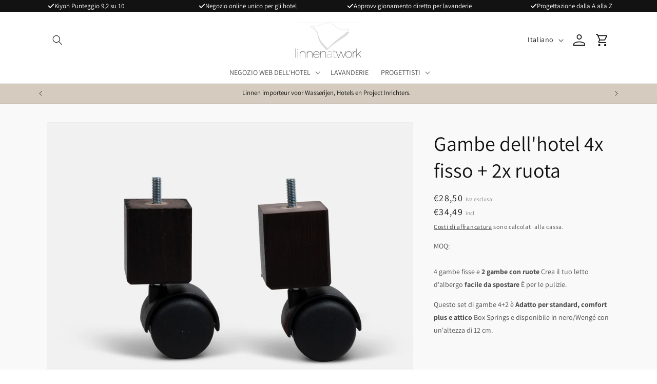

--- FILE ---
content_type: text/html; charset=utf-8
request_url: https://linnenatwork.com/it/products/gambe-dellhotel-4x-fisso-2x-ruota
body_size: 86505
content:
<!doctype html>
<html class="no-js" lang="it">
  <head>
    <meta charset="utf-8">
    <meta http-equiv="X-UA-Compatible" content="IE=edge">
    <meta name="viewport" content="width=device-width,initial-scale=1">
    <meta name="theme-color" content="">
    <link rel="canonical" href="https://linnenatwork.com/it/products/gambe-dellhotel-4x-fisso-2x-ruota">

    <meta name="google-site-verification" content="q_Qd6SHl6tsz1zMoPAXDHDtBXYAGKGlBQxuHasNF8ds" /><link rel="icon" type="image/png" href="//linnenatwork.com/cdn/shop/files/Logo_met_lijn_2024-03-25_140024.jpg?crop=center&height=32&v=1729072207&width=32"><link rel="preconnect" href="https://fonts.shopifycdn.com" crossorigin><title>
      Gambe dell&#39;hotel 4x fisso + 2x ruota
 &ndash; Linnenatwork</title>

    
      <meta name="description" content="4 gambe fisse e 2 gambe con ruote Crea il tuo letto d&#39;albergo facile da spostare È per le pulizie. Questo set di gambe 4+2 è Adatto per standard, comfort plus e attico Box Springs e disponibile in nero/Wengé con un&#39;altezza di 12 cm.  ">
    

    

<meta property="og:site_name" content="Linnenatwork">
<meta property="og:url" content="https://linnenatwork.com/it/products/gambe-dellhotel-4x-fisso-2x-ruota">
<meta property="og:title" content="Gambe dell&#39;hotel 4x fisso + 2x ruota">
<meta property="og:type" content="product">
<meta property="og:description" content="4 gambe fisse e 2 gambe con ruote Crea il tuo letto d&#39;albergo facile da spostare È per le pulizie. Questo set di gambe 4+2 è Adatto per standard, comfort plus e attico Box Springs e disponibile in nero/Wengé con un&#39;altezza di 12 cm.  "><meta property="og:image" content="http://linnenatwork.com/cdn/shop/files/Hotelbedpotenmetwielen_4vast_2wielen_housekeepingvriendelijk.png?v=1705254302">
  <meta property="og:image:secure_url" content="https://linnenatwork.com/cdn/shop/files/Hotelbedpotenmetwielen_4vast_2wielen_housekeepingvriendelijk.png?v=1705254302">
  <meta property="og:image:width" content="3376">
  <meta property="og:image:height" content="3376"><meta property="og:price:amount" content="28,50">
  <meta property="og:price:currency" content="EUR"><meta name="twitter:card" content="summary_large_image">
<meta name="twitter:title" content="Gambe dell&#39;hotel 4x fisso + 2x ruota">
<meta name="twitter:description" content="4 gambe fisse e 2 gambe con ruote Crea il tuo letto d&#39;albergo facile da spostare È per le pulizie. Questo set di gambe 4+2 è Adatto per standard, comfort plus e attico Box Springs e disponibile in nero/Wengé con un&#39;altezza di 12 cm.  ">


    <script src="//linnenatwork.com/cdn/shop/t/6/assets/constants.js?v=58251544750838685771709197007" defer="defer"></script>
    <script src="//linnenatwork.com/cdn/shop/t/6/assets/pubsub.js?v=158357773527763999511709197003" defer="defer"></script>
    <script src="//linnenatwork.com/cdn/shop/t/6/assets/global.js?v=37284204640041572741709197002" defer="defer"></script><script src="//linnenatwork.com/cdn/shop/t/6/assets/animations.js?v=88693664871331136111709197003" defer="defer"></script><script>window.performance && window.performance.mark && window.performance.mark('shopify.content_for_header.start');</script><meta name="google-site-verification" content="VdKfcjGnXou8DMf1Tp9xfhIg5b2KntqmGvUMYCHmjeQ">
<meta id="shopify-digital-wallet" name="shopify-digital-wallet" content="/67434742077/digital_wallets/dialog">
<meta name="shopify-checkout-api-token" content="cbeee6ed5337f4b3c5a0e128f2da52fa">
<link rel="alternate" type="application/json+oembed" href="https://linnenatwork.com/it/products/gambe-dellhotel-4x-fisso-2x-ruota.oembed">
<script async="async" src="/checkouts/internal/preloads.js?locale=it-NL"></script>
<link rel="preconnect" href="https://shop.app" crossorigin="anonymous">
<script async="async" src="https://shop.app/checkouts/internal/preloads.js?locale=it-NL&shop_id=67434742077" crossorigin="anonymous"></script>
<script id="apple-pay-shop-capabilities" type="application/json">{"shopId":67434742077,"countryCode":"NL","currencyCode":"EUR","merchantCapabilities":["supports3DS"],"merchantId":"gid:\/\/shopify\/Shop\/67434742077","merchantName":"Linnenatwork","requiredBillingContactFields":["postalAddress","email","phone"],"requiredShippingContactFields":["postalAddress","email","phone"],"shippingType":"shipping","supportedNetworks":["visa","maestro","masterCard","amex"],"total":{"type":"pending","label":"Linnenatwork","amount":"1.00"},"shopifyPaymentsEnabled":true,"supportsSubscriptions":true}</script>
<script id="shopify-features" type="application/json">{"accessToken":"cbeee6ed5337f4b3c5a0e128f2da52fa","betas":["rich-media-storefront-analytics"],"domain":"linnenatwork.com","predictiveSearch":true,"shopId":67434742077,"locale":"it"}</script>
<script>var Shopify = Shopify || {};
Shopify.shop = "linenatwork.myshopify.com";
Shopify.locale = "it";
Shopify.currency = {"active":"EUR","rate":"1.0"};
Shopify.country = "NL";
Shopify.theme = {"name":"NF-Linenatwork\/main","id":166056132925,"schema_name":"Dawn","schema_version":"13.0.0","theme_store_id":null,"role":"main"};
Shopify.theme.handle = "null";
Shopify.theme.style = {"id":null,"handle":null};
Shopify.cdnHost = "linnenatwork.com/cdn";
Shopify.routes = Shopify.routes || {};
Shopify.routes.root = "/it/";</script>
<script type="module">!function(o){(o.Shopify=o.Shopify||{}).modules=!0}(window);</script>
<script>!function(o){function n(){var o=[];function n(){o.push(Array.prototype.slice.apply(arguments))}return n.q=o,n}var t=o.Shopify=o.Shopify||{};t.loadFeatures=n(),t.autoloadFeatures=n()}(window);</script>
<script>
  window.ShopifyPay = window.ShopifyPay || {};
  window.ShopifyPay.apiHost = "shop.app\/pay";
  window.ShopifyPay.redirectState = null;
</script>
<script id="shop-js-analytics" type="application/json">{"pageType":"product"}</script>
<script defer="defer" async type="module" src="//linnenatwork.com/cdn/shopifycloud/shop-js/modules/v2/client.init-shop-cart-sync_dvfQaB1V.it.esm.js"></script>
<script defer="defer" async type="module" src="//linnenatwork.com/cdn/shopifycloud/shop-js/modules/v2/chunk.common_BW-OJwDu.esm.js"></script>
<script defer="defer" async type="module" src="//linnenatwork.com/cdn/shopifycloud/shop-js/modules/v2/chunk.modal_CX4jaIRf.esm.js"></script>
<script type="module">
  await import("//linnenatwork.com/cdn/shopifycloud/shop-js/modules/v2/client.init-shop-cart-sync_dvfQaB1V.it.esm.js");
await import("//linnenatwork.com/cdn/shopifycloud/shop-js/modules/v2/chunk.common_BW-OJwDu.esm.js");
await import("//linnenatwork.com/cdn/shopifycloud/shop-js/modules/v2/chunk.modal_CX4jaIRf.esm.js");

  window.Shopify.SignInWithShop?.initShopCartSync?.({"fedCMEnabled":true,"windoidEnabled":true});

</script>
<script>
  window.Shopify = window.Shopify || {};
  if (!window.Shopify.featureAssets) window.Shopify.featureAssets = {};
  window.Shopify.featureAssets['shop-js'] = {"shop-cart-sync":["modules/v2/client.shop-cart-sync_CGEUFKvL.it.esm.js","modules/v2/chunk.common_BW-OJwDu.esm.js","modules/v2/chunk.modal_CX4jaIRf.esm.js"],"init-fed-cm":["modules/v2/client.init-fed-cm_Q280f13X.it.esm.js","modules/v2/chunk.common_BW-OJwDu.esm.js","modules/v2/chunk.modal_CX4jaIRf.esm.js"],"shop-cash-offers":["modules/v2/client.shop-cash-offers_DoRGZwcj.it.esm.js","modules/v2/chunk.common_BW-OJwDu.esm.js","modules/v2/chunk.modal_CX4jaIRf.esm.js"],"shop-login-button":["modules/v2/client.shop-login-button_DMM6ww0E.it.esm.js","modules/v2/chunk.common_BW-OJwDu.esm.js","modules/v2/chunk.modal_CX4jaIRf.esm.js"],"pay-button":["modules/v2/client.pay-button_B6q2F277.it.esm.js","modules/v2/chunk.common_BW-OJwDu.esm.js","modules/v2/chunk.modal_CX4jaIRf.esm.js"],"shop-button":["modules/v2/client.shop-button_COUnjhWS.it.esm.js","modules/v2/chunk.common_BW-OJwDu.esm.js","modules/v2/chunk.modal_CX4jaIRf.esm.js"],"avatar":["modules/v2/client.avatar_BTnouDA3.it.esm.js"],"init-windoid":["modules/v2/client.init-windoid_CrSLay9H.it.esm.js","modules/v2/chunk.common_BW-OJwDu.esm.js","modules/v2/chunk.modal_CX4jaIRf.esm.js"],"init-shop-for-new-customer-accounts":["modules/v2/client.init-shop-for-new-customer-accounts_BGmSGr-t.it.esm.js","modules/v2/client.shop-login-button_DMM6ww0E.it.esm.js","modules/v2/chunk.common_BW-OJwDu.esm.js","modules/v2/chunk.modal_CX4jaIRf.esm.js"],"init-shop-email-lookup-coordinator":["modules/v2/client.init-shop-email-lookup-coordinator_BMjbsTlQ.it.esm.js","modules/v2/chunk.common_BW-OJwDu.esm.js","modules/v2/chunk.modal_CX4jaIRf.esm.js"],"init-shop-cart-sync":["modules/v2/client.init-shop-cart-sync_dvfQaB1V.it.esm.js","modules/v2/chunk.common_BW-OJwDu.esm.js","modules/v2/chunk.modal_CX4jaIRf.esm.js"],"shop-toast-manager":["modules/v2/client.shop-toast-manager_C1IUOXW7.it.esm.js","modules/v2/chunk.common_BW-OJwDu.esm.js","modules/v2/chunk.modal_CX4jaIRf.esm.js"],"init-customer-accounts":["modules/v2/client.init-customer-accounts_DyWT7tGr.it.esm.js","modules/v2/client.shop-login-button_DMM6ww0E.it.esm.js","modules/v2/chunk.common_BW-OJwDu.esm.js","modules/v2/chunk.modal_CX4jaIRf.esm.js"],"init-customer-accounts-sign-up":["modules/v2/client.init-customer-accounts-sign-up_DR74S9QP.it.esm.js","modules/v2/client.shop-login-button_DMM6ww0E.it.esm.js","modules/v2/chunk.common_BW-OJwDu.esm.js","modules/v2/chunk.modal_CX4jaIRf.esm.js"],"shop-follow-button":["modules/v2/client.shop-follow-button_C7goD_zf.it.esm.js","modules/v2/chunk.common_BW-OJwDu.esm.js","modules/v2/chunk.modal_CX4jaIRf.esm.js"],"checkout-modal":["modules/v2/client.checkout-modal_Cy_s3Hxe.it.esm.js","modules/v2/chunk.common_BW-OJwDu.esm.js","modules/v2/chunk.modal_CX4jaIRf.esm.js"],"shop-login":["modules/v2/client.shop-login_ByWJfYRH.it.esm.js","modules/v2/chunk.common_BW-OJwDu.esm.js","modules/v2/chunk.modal_CX4jaIRf.esm.js"],"lead-capture":["modules/v2/client.lead-capture_B-cWF8Yd.it.esm.js","modules/v2/chunk.common_BW-OJwDu.esm.js","modules/v2/chunk.modal_CX4jaIRf.esm.js"],"payment-terms":["modules/v2/client.payment-terms_B2vYrkY2.it.esm.js","modules/v2/chunk.common_BW-OJwDu.esm.js","modules/v2/chunk.modal_CX4jaIRf.esm.js"]};
</script>
<script id="__st">var __st={"a":67434742077,"offset":3600,"reqid":"cf23e359-6eee-44d9-a3f0-aef136daa802-1769035317","pageurl":"linnenatwork.com\/it\/products\/gambe-dellhotel-4x-fisso-2x-ruota","u":"d34f49274127","p":"product","rtyp":"product","rid":8904334016829};</script>
<script>window.ShopifyPaypalV4VisibilityTracking = true;</script>
<script id="captcha-bootstrap">!function(){'use strict';const t='contact',e='account',n='new_comment',o=[[t,t],['blogs',n],['comments',n],[t,'customer']],c=[[e,'customer_login'],[e,'guest_login'],[e,'recover_customer_password'],[e,'create_customer']],r=t=>t.map((([t,e])=>`form[action*='/${t}']:not([data-nocaptcha='true']) input[name='form_type'][value='${e}']`)).join(','),a=t=>()=>t?[...document.querySelectorAll(t)].map((t=>t.form)):[];function s(){const t=[...o],e=r(t);return a(e)}const i='password',u='form_key',d=['recaptcha-v3-token','g-recaptcha-response','h-captcha-response',i],f=()=>{try{return window.sessionStorage}catch{return}},m='__shopify_v',_=t=>t.elements[u];function p(t,e,n=!1){try{const o=window.sessionStorage,c=JSON.parse(o.getItem(e)),{data:r}=function(t){const{data:e,action:n}=t;return t[m]||n?{data:e,action:n}:{data:t,action:n}}(c);for(const[e,n]of Object.entries(r))t.elements[e]&&(t.elements[e].value=n);n&&o.removeItem(e)}catch(o){console.error('form repopulation failed',{error:o})}}const l='form_type',E='cptcha';function T(t){t.dataset[E]=!0}const w=window,h=w.document,L='Shopify',v='ce_forms',y='captcha';let A=!1;((t,e)=>{const n=(g='f06e6c50-85a8-45c8-87d0-21a2b65856fe',I='https://cdn.shopify.com/shopifycloud/storefront-forms-hcaptcha/ce_storefront_forms_captcha_hcaptcha.v1.5.2.iife.js',D={infoText:'Protetto da hCaptcha',privacyText:'Privacy',termsText:'Termini'},(t,e,n)=>{const o=w[L][v],c=o.bindForm;if(c)return c(t,g,e,D).then(n);var r;o.q.push([[t,g,e,D],n]),r=I,A||(h.body.append(Object.assign(h.createElement('script'),{id:'captcha-provider',async:!0,src:r})),A=!0)});var g,I,D;w[L]=w[L]||{},w[L][v]=w[L][v]||{},w[L][v].q=[],w[L][y]=w[L][y]||{},w[L][y].protect=function(t,e){n(t,void 0,e),T(t)},Object.freeze(w[L][y]),function(t,e,n,w,h,L){const[v,y,A,g]=function(t,e,n){const i=e?o:[],u=t?c:[],d=[...i,...u],f=r(d),m=r(i),_=r(d.filter((([t,e])=>n.includes(e))));return[a(f),a(m),a(_),s()]}(w,h,L),I=t=>{const e=t.target;return e instanceof HTMLFormElement?e:e&&e.form},D=t=>v().includes(t);t.addEventListener('submit',(t=>{const e=I(t);if(!e)return;const n=D(e)&&!e.dataset.hcaptchaBound&&!e.dataset.recaptchaBound,o=_(e),c=g().includes(e)&&(!o||!o.value);(n||c)&&t.preventDefault(),c&&!n&&(function(t){try{if(!f())return;!function(t){const e=f();if(!e)return;const n=_(t);if(!n)return;const o=n.value;o&&e.removeItem(o)}(t);const e=Array.from(Array(32),(()=>Math.random().toString(36)[2])).join('');!function(t,e){_(t)||t.append(Object.assign(document.createElement('input'),{type:'hidden',name:u})),t.elements[u].value=e}(t,e),function(t,e){const n=f();if(!n)return;const o=[...t.querySelectorAll(`input[type='${i}']`)].map((({name:t})=>t)),c=[...d,...o],r={};for(const[a,s]of new FormData(t).entries())c.includes(a)||(r[a]=s);n.setItem(e,JSON.stringify({[m]:1,action:t.action,data:r}))}(t,e)}catch(e){console.error('failed to persist form',e)}}(e),e.submit())}));const S=(t,e)=>{t&&!t.dataset[E]&&(n(t,e.some((e=>e===t))),T(t))};for(const o of['focusin','change'])t.addEventListener(o,(t=>{const e=I(t);D(e)&&S(e,y())}));const B=e.get('form_key'),M=e.get(l),P=B&&M;t.addEventListener('DOMContentLoaded',(()=>{const t=y();if(P)for(const e of t)e.elements[l].value===M&&p(e,B);[...new Set([...A(),...v().filter((t=>'true'===t.dataset.shopifyCaptcha))])].forEach((e=>S(e,t)))}))}(h,new URLSearchParams(w.location.search),n,t,e,['guest_login'])})(!0,!0)}();</script>
<script integrity="sha256-4kQ18oKyAcykRKYeNunJcIwy7WH5gtpwJnB7kiuLZ1E=" data-source-attribution="shopify.loadfeatures" defer="defer" src="//linnenatwork.com/cdn/shopifycloud/storefront/assets/storefront/load_feature-a0a9edcb.js" crossorigin="anonymous"></script>
<script crossorigin="anonymous" defer="defer" src="//linnenatwork.com/cdn/shopifycloud/storefront/assets/shopify_pay/storefront-65b4c6d7.js?v=20250812"></script>
<script data-source-attribution="shopify.dynamic_checkout.dynamic.init">var Shopify=Shopify||{};Shopify.PaymentButton=Shopify.PaymentButton||{isStorefrontPortableWallets:!0,init:function(){window.Shopify.PaymentButton.init=function(){};var t=document.createElement("script");t.src="https://linnenatwork.com/cdn/shopifycloud/portable-wallets/latest/portable-wallets.it.js",t.type="module",document.head.appendChild(t)}};
</script>
<script data-source-attribution="shopify.dynamic_checkout.buyer_consent">
  function portableWalletsHideBuyerConsent(e){var t=document.getElementById("shopify-buyer-consent"),n=document.getElementById("shopify-subscription-policy-button");t&&n&&(t.classList.add("hidden"),t.setAttribute("aria-hidden","true"),n.removeEventListener("click",e))}function portableWalletsShowBuyerConsent(e){var t=document.getElementById("shopify-buyer-consent"),n=document.getElementById("shopify-subscription-policy-button");t&&n&&(t.classList.remove("hidden"),t.removeAttribute("aria-hidden"),n.addEventListener("click",e))}window.Shopify?.PaymentButton&&(window.Shopify.PaymentButton.hideBuyerConsent=portableWalletsHideBuyerConsent,window.Shopify.PaymentButton.showBuyerConsent=portableWalletsShowBuyerConsent);
</script>
<script data-source-attribution="shopify.dynamic_checkout.cart.bootstrap">document.addEventListener("DOMContentLoaded",(function(){function t(){return document.querySelector("shopify-accelerated-checkout-cart, shopify-accelerated-checkout")}if(t())Shopify.PaymentButton.init();else{new MutationObserver((function(e,n){t()&&(Shopify.PaymentButton.init(),n.disconnect())})).observe(document.body,{childList:!0,subtree:!0})}}));
</script>
<script id='scb4127' type='text/javascript' async='' src='https://linnenatwork.com/cdn/shopifycloud/privacy-banner/storefront-banner.js'></script><link id="shopify-accelerated-checkout-styles" rel="stylesheet" media="screen" href="https://linnenatwork.com/cdn/shopifycloud/portable-wallets/latest/accelerated-checkout-backwards-compat.css" crossorigin="anonymous">
<style id="shopify-accelerated-checkout-cart">
        #shopify-buyer-consent {
  margin-top: 1em;
  display: inline-block;
  width: 100%;
}

#shopify-buyer-consent.hidden {
  display: none;
}

#shopify-subscription-policy-button {
  background: none;
  border: none;
  padding: 0;
  text-decoration: underline;
  font-size: inherit;
  cursor: pointer;
}

#shopify-subscription-policy-button::before {
  box-shadow: none;
}

      </style>
<script id="sections-script" data-sections="header" defer="defer" src="//linnenatwork.com/cdn/shop/t/6/compiled_assets/scripts.js?v=11466"></script>
<script>window.performance && window.performance.mark && window.performance.mark('shopify.content_for_header.end');</script>
    


 <link rel="alternate" hreflang="x-default" href="https://linnenatwork.com/it/products/gambe-dellhotel-4x-fisso-2x-ruota">
     <link rel="alternate" hreflang="nl" href="https://linnenatwork.com/it/products/gambe-dellhotel-4x-fisso-2x-ruota">

  <link rel="alternate" hreflang="de" href="https://linnenatwork.com/de/it/products/gambe-dellhotel-4x-fisso-2x-ruota">

  <link rel="alternate" hreflang="en" href="https://linnenatwork.com/en/it/products/gambe-dellhotel-4x-fisso-2x-ruota">

  <link rel="alternate" hreflang="fr" href="https://linnenatwork.com/fr/it/products/gambe-dellhotel-4x-fisso-2x-ruota">

  <link rel="alternate" hreflang="es" href="https://linnenatwork.com/es/it/products/gambe-dellhotel-4x-fisso-2x-ruota">

  <link rel="alternate" hreflang="it" href="https://linnenatwork.com/it/it/products/gambe-dellhotel-4x-fisso-2x-ruota">
 

    <style data-shopify>
      @font-face {
  font-family: Assistant;
  font-weight: 400;
  font-style: normal;
  font-display: swap;
  src: url("//linnenatwork.com/cdn/fonts/assistant/assistant_n4.9120912a469cad1cc292572851508ca49d12e768.woff2") format("woff2"),
       url("//linnenatwork.com/cdn/fonts/assistant/assistant_n4.6e9875ce64e0fefcd3f4446b7ec9036b3ddd2985.woff") format("woff");
}

      @font-face {
  font-family: Assistant;
  font-weight: 700;
  font-style: normal;
  font-display: swap;
  src: url("//linnenatwork.com/cdn/fonts/assistant/assistant_n7.bf44452348ec8b8efa3aa3068825305886b1c83c.woff2") format("woff2"),
       url("//linnenatwork.com/cdn/fonts/assistant/assistant_n7.0c887fee83f6b3bda822f1150b912c72da0f7b64.woff") format("woff");
}

      
      
      @font-face {
  font-family: Assistant;
  font-weight: 400;
  font-style: normal;
  font-display: swap;
  src: url("//linnenatwork.com/cdn/fonts/assistant/assistant_n4.9120912a469cad1cc292572851508ca49d12e768.woff2") format("woff2"),
       url("//linnenatwork.com/cdn/fonts/assistant/assistant_n4.6e9875ce64e0fefcd3f4446b7ec9036b3ddd2985.woff") format("woff");
}


      
        :root,
        .color-scheme-1 {
          --color-background: 255,255,255;
        
          --gradient-background: #ffffff;
        

        

        --color-foreground: 126,123,116;
        --color-background-contrast: 191,191,191;
        --color-shadow: 18,18,18;
        --color-button: 213,204,191;
        --color-button-text: 0,0,0;
        --color-secondary-button: 255,255,255;
        --color-secondary-button-text: 0,0,0;
        --color-link: 0,0,0;
        --color-badge-foreground: 126,123,116;
        --color-badge-background: 255,255,255;
        --color-badge-border: 126,123,116;
        --payment-terms-background-color: rgb(255 255 255);
      }
      
        
        .color-scheme-2 {
          --color-background: 249,249,249;
        
          --gradient-background: #f9f9f9;
        

        

        --color-foreground: 18,18,18;
        --color-background-contrast: 185,185,185;
        --color-shadow: 18,18,18;
        --color-button: 18,18,18;
        --color-button-text: 243,243,243;
        --color-secondary-button: 249,249,249;
        --color-secondary-button-text: 18,18,18;
        --color-link: 18,18,18;
        --color-badge-foreground: 18,18,18;
        --color-badge-background: 249,249,249;
        --color-badge-border: 18,18,18;
        --payment-terms-background-color: rgb(249 249 249);
      }
      
        
        .color-scheme-3 {
          --color-background: 36,40,51;
        
          --gradient-background: #242833;
        

        

        --color-foreground: 255,255,255;
        --color-background-contrast: 47,52,66;
        --color-shadow: 18,18,18;
        --color-button: 255,255,255;
        --color-button-text: 0,0,0;
        --color-secondary-button: 36,40,51;
        --color-secondary-button-text: 255,255,255;
        --color-link: 255,255,255;
        --color-badge-foreground: 255,255,255;
        --color-badge-background: 36,40,51;
        --color-badge-border: 255,255,255;
        --payment-terms-background-color: rgb(36 40 51);
      }
      
        
        .color-scheme-4 {
          --color-background: 18,18,18;
        
          --gradient-background: #121212;
        

        

        --color-foreground: 255,255,255;
        --color-background-contrast: 146,146,146;
        --color-shadow: 18,18,18;
        --color-button: 255,255,255;
        --color-button-text: 18,18,18;
        --color-secondary-button: 18,18,18;
        --color-secondary-button-text: 255,255,255;
        --color-link: 255,255,255;
        --color-badge-foreground: 255,255,255;
        --color-badge-background: 18,18,18;
        --color-badge-border: 255,255,255;
        --payment-terms-background-color: rgb(18 18 18);
      }
      
        
        .color-scheme-5 {
          --color-background: 213,204,191;
        
          --gradient-background: #d5ccbf;
        

        

        --color-foreground: 18,18,18;
        --color-background-contrast: 162,143,114;
        --color-shadow: 18,18,18;
        --color-button: 18,18,18;
        --color-button-text: 255,255,255;
        --color-secondary-button: 213,204,191;
        --color-secondary-button-text: 0,0,0;
        --color-link: 0,0,0;
        --color-badge-foreground: 18,18,18;
        --color-badge-background: 213,204,191;
        --color-badge-border: 18,18,18;
        --payment-terms-background-color: rgb(213 204 191);
      }
      
        
        .color-scheme-c123f18c-54e1-4194-984c-4f412fe6597d {
          --color-background: 245,245,245;
        
          --gradient-background: #f5f5f5;
        

        

        --color-foreground: 255,255,255;
        --color-background-contrast: 181,181,181;
        --color-shadow: 18,18,18;
        --color-button: 213,204,191;
        --color-button-text: 0,0,0;
        --color-secondary-button: 245,245,245;
        --color-secondary-button-text: 255,255,255;
        --color-link: 255,255,255;
        --color-badge-foreground: 255,255,255;
        --color-badge-background: 245,245,245;
        --color-badge-border: 255,255,255;
        --payment-terms-background-color: rgb(245 245 245);
      }
      
        
        .color-scheme-a399a357-3769-4890-9f7b-31abd6e049c0 {
          --color-background: 72,120,176;
        
          --gradient-background: #4878b0;
        

        

        --color-foreground: 255,255,255;
        --color-background-contrast: 35,58,86;
        --color-shadow: 18,18,18;
        --color-button: 255,255,255;
        --color-button-text: 72,120,176;
        --color-secondary-button: 72,120,176;
        --color-secondary-button-text: 255,255,255;
        --color-link: 255,255,255;
        --color-badge-foreground: 255,255,255;
        --color-badge-background: 72,120,176;
        --color-badge-border: 255,255,255;
        --payment-terms-background-color: rgb(72 120 176);
      }
      
        
        .color-scheme-7c886b6c-a19e-4884-aa76-c4c8d3f258b9 {
          --color-background: 255,255,255;
        
          --gradient-background: #ffffff;
        

        

        --color-foreground: 18,18,18;
        --color-background-contrast: 191,191,191;
        --color-shadow: 18,18,18;
        --color-button: 72,120,176;
        --color-button-text: 255,255,255;
        --color-secondary-button: 255,255,255;
        --color-secondary-button-text: 72,120,176;
        --color-link: 72,120,176;
        --color-badge-foreground: 18,18,18;
        --color-badge-background: 255,255,255;
        --color-badge-border: 18,18,18;
        --payment-terms-background-color: rgb(255 255 255);
      }
      

      body, .color-scheme-1, .color-scheme-2, .color-scheme-3, .color-scheme-4, .color-scheme-5, .color-scheme-c123f18c-54e1-4194-984c-4f412fe6597d, .color-scheme-a399a357-3769-4890-9f7b-31abd6e049c0, .color-scheme-7c886b6c-a19e-4884-aa76-c4c8d3f258b9 {
        color: rgba(var(--color-foreground), 0.75);
        background-color: rgb(var(--color-background));
      }

      :root {
        --font-body-family: Assistant, sans-serif;
        --font-body-style: normal;
        --font-body-weight: 400;
        --font-body-weight-bold: 700;

        --font-heading-family: Assistant, sans-serif;
        --font-heading-style: normal;
        --font-heading-weight: 400;

        --font-body-scale: 1.0;
        --font-heading-scale: 1.0;

        --media-padding: px;
        --media-border-opacity: 0.05;
        --media-border-width: 1px;
        --media-radius: 0px;
        --media-shadow-opacity: 0.0;
        --media-shadow-horizontal-offset: 0px;
        --media-shadow-vertical-offset: -10px;
        --media-shadow-blur-radius: 5px;
        --media-shadow-visible: 0;

        --page-width: 120rem;
        --page-width-margin: 0rem;

        --product-card-image-padding: 0.0rem;
        --product-card-corner-radius: 0.8rem;
        --product-card-text-alignment: left;
        --product-card-border-width: 0.1rem;
        --product-card-border-opacity: 0.1;
        --product-card-shadow-opacity: 0.0;
        --product-card-shadow-visible: 0;
        --product-card-shadow-horizontal-offset: 0.0rem;
        --product-card-shadow-vertical-offset: 0.4rem;
        --product-card-shadow-blur-radius: 0.5rem;

        --collection-card-image-padding: 0.0rem;
        --collection-card-corner-radius: 0.0rem;
        --collection-card-text-alignment: left;
        --collection-card-border-width: 0.0rem;
        --collection-card-border-opacity: 0.1;
        --collection-card-shadow-opacity: 0.0;
        --collection-card-shadow-visible: 0;
        --collection-card-shadow-horizontal-offset: 0.0rem;
        --collection-card-shadow-vertical-offset: 0.4rem;
        --collection-card-shadow-blur-radius: 0.5rem;

        --blog-card-image-padding: 0.0rem;
        --blog-card-corner-radius: 0.0rem;
        --blog-card-text-alignment: left;
        --blog-card-border-width: 0.0rem;
        --blog-card-border-opacity: 0.1;
        --blog-card-shadow-opacity: 0.0;
        --blog-card-shadow-visible: 0;
        --blog-card-shadow-horizontal-offset: 0.0rem;
        --blog-card-shadow-vertical-offset: 0.4rem;
        --blog-card-shadow-blur-radius: 0.5rem;

        --badge-corner-radius: 4.0rem;

        --popup-border-width: 1px;
        --popup-border-opacity: 0.1;
        --popup-corner-radius: 0px;
        --popup-shadow-opacity: 0.05;
        --popup-shadow-horizontal-offset: 0px;
        --popup-shadow-vertical-offset: 4px;
        --popup-shadow-blur-radius: 5px;

        --drawer-border-width: 1px;
        --drawer-border-opacity: 0.1;
        --drawer-shadow-opacity: 0.0;
        --drawer-shadow-horizontal-offset: 0px;
        --drawer-shadow-vertical-offset: 4px;
        --drawer-shadow-blur-radius: 5px;

        --spacing-sections-desktop: 0px;
        --spacing-sections-mobile: 0px;

        --grid-desktop-vertical-spacing: 8px;
        --grid-desktop-horizontal-spacing: 8px;
        --grid-mobile-vertical-spacing: 4px;
        --grid-mobile-horizontal-spacing: 4px;

        --text-boxes-border-opacity: 0.1;
        --text-boxes-border-width: 0px;
        --text-boxes-radius: 0px;
        --text-boxes-shadow-opacity: 0.0;
        --text-boxes-shadow-visible: 0;
        --text-boxes-shadow-horizontal-offset: 0px;
        --text-boxes-shadow-vertical-offset: 4px;
        --text-boxes-shadow-blur-radius: 5px;

        --buttons-radius: 6px;
        --buttons-radius-outset: 7px;
        --buttons-border-width: 1px;
        --buttons-border-opacity: 1.0;
        --buttons-shadow-opacity: 0.0;
        --buttons-shadow-visible: 0;
        --buttons-shadow-horizontal-offset: 0px;
        --buttons-shadow-vertical-offset: 4px;
        --buttons-shadow-blur-radius: 5px;
        --buttons-border-offset: 0.3px;

        --inputs-radius: 0px;
        --inputs-border-width: 1px;
        --inputs-border-opacity: 0.55;
        --inputs-shadow-opacity: 0.0;
        --inputs-shadow-horizontal-offset: 0px;
        --inputs-margin-offset: 0px;
        --inputs-shadow-vertical-offset: 4px;
        --inputs-shadow-blur-radius: 5px;
        --inputs-radius-outset: 0px;

        --variant-pills-radius: 40px;
        --variant-pills-border-width: 1px;
        --variant-pills-border-opacity: 0.55;
        --variant-pills-shadow-opacity: 0.0;
        --variant-pills-shadow-horizontal-offset: 0px;
        --variant-pills-shadow-vertical-offset: 4px;
        --variant-pills-shadow-blur-radius: 5px;
      }

      *,
      *::before,
      *::after {
        box-sizing: inherit;
      }

      html {
        box-sizing: border-box;
        font-size: calc(var(--font-body-scale) * 62.5%);
        height: 100%;
      }

      body {
        display: grid;
        grid-template-rows: auto auto 1fr auto;
        grid-template-columns: 100%;
        min-height: 100%;
        margin: 0;
        font-size: 1.5rem;
        letter-spacing: 0.06rem;
        line-height: calc(1 + 0.8 / var(--font-body-scale));
        font-family: var(--font-body-family);
        font-style: var(--font-body-style);
        font-weight: var(--font-body-weight);
      }

      @media screen and (min-width: 750px) {
        body {
          font-size: 1.6rem;
        }
      }
    </style>

    <link href="//linnenatwork.com/cdn/shop/t/6/assets/base.css?v=54446770155715106051710935274" rel="stylesheet" type="text/css" media="all" />
    <link href="//linnenatwork.com/cdn/shop/t/6/assets/nf-tailwind.css?v=25199769313026054881711118975" rel="stylesheet" type="text/css" media="all" />
<link rel="preload" as="font" href="//linnenatwork.com/cdn/fonts/assistant/assistant_n4.9120912a469cad1cc292572851508ca49d12e768.woff2" type="font/woff2" crossorigin><link rel="preload" as="font" href="//linnenatwork.com/cdn/fonts/assistant/assistant_n4.9120912a469cad1cc292572851508ca49d12e768.woff2" type="font/woff2" crossorigin><link href="//linnenatwork.com/cdn/shop/t/6/assets/component-localization-form.css?v=155603600527820746741709197007" rel="stylesheet" type="text/css" media="all" />
      <script src="//linnenatwork.com/cdn/shop/t/6/assets/localization-form.js?v=169565320306168926741709197006" defer="defer"></script><link
        rel="stylesheet"
        href="//linnenatwork.com/cdn/shop/t/6/assets/component-predictive-search.css?v=118923337488134913561709197008"
        media="print"
        onload="this.media='all'"
      ><script>
      document.documentElement.className = document.documentElement.className.replace('no-js', 'js');
      if (Shopify.designMode) {
        document.documentElement.classList.add('shopify-design-mode');
      }
    </script>

    
      <script src="//linnenatwork.com/cdn/shop/t/6/assets/dialog-polyfill.js?v=75779582478013801621709197008" defer="defer"></script>
<script>
  function uspDialogContent(collapseBtn, closeBtn){

    const btn = document.querySelector(""+collapseBtn+"");
    const uspItemCount = btn.parentNode.getAttribute('count_usp');
    const uspItemBlockId =  btn.parentNode.getAttribute("block-id");
    const dialogContent = document.querySelector(`#nf-usp-dialog-content-${uspItemBlockId}-${uspItemCount}`);
    const xbtn = document.querySelector(""+closeBtn+"");

    // console.log({'btn': btn})
    // console.log({'uspItemCount': uspItemCount})
    // console.log({'uspItemBlockId': uspItemBlockId})
    // console.log(dialogContent)

    // Initialize the dialog polyfill only if needed
    if (!('showModal' in document.createElement('dialog'))) {
      dialogPolyfill.registerDialog(dialogContent);
      dialogContent.classList.add('usp-dialog-content-old-brower-support');
      document.querySelector('.usp-wrap-dialog-content').classList.add('usp-wrap-dialog-content-old-browser-support');
    }

    btn.addEventListener("click", function(event){
      dialogContent.removeAttribute('close');
      dialogContent.showModal();
      dialogContent.classList.remove('hide');
    });

    xbtn.addEventListener("click", function(event){
      dialogContent.classList.add('hide');

      if (!('showModal' in document.createElement('dialog'))) {
        dialogContent.close();
      }else {
        dialogContent.addEventListener('webkitAnimationEnd', function () {
        dialogContent.classList.remove('hide');
          dialogContent.close();
          dialogContent.removeEventListener('webkitAnimationEnd', arguments.callee, false);
        }, false);
      }
    
    });

    const dialog = document.querySelectorAll('.usp-dialog-content');

    dialog.forEach((thisDialog) => {
      thisDialog.addEventListener('click', function(event){
        if (!event.target.contains(thisDialog)) return;
          thisDialog.classList.add('hide');

          if (!('showModal' in document.createElement('dialog'))) {
            thisDialog.close();
          }else {
            thisDialog.addEventListener('webkitAnimationEnd', function () {
            thisDialog.classList.remove('hide');
              thisDialog.close();
              thisDialog.removeEventListener('webkitAnimationEnd', arguments.callee, false);
            }, false);
          }

          event.stopPropagation();
      });
    });
  }
</script>
    
<!-- Google Tag Manager -->
<script>(function(w,d,s,l,i){w[l]=w[l]||[];w[l].push({'gtm.start':
new Date().getTime(),event:'gtm.js'});var f=d.getElementsByTagName(s)[0],
j=d.createElement(s),dl=l!='dataLayer'?'&l='+l:'';j.async=true;j.src=
'https://www.googletagmanager.com/gtm.js?id='+i+dl;f.parentNode.insertBefore(j,f);
})(window,document,'script','dataLayer','GTM-NQNW2WC');</script>
<!-- End Google Tag Manager -->
  <!-- BEGIN app block: shopify://apps/klaviyo-email-marketing-sms/blocks/klaviyo-onsite-embed/2632fe16-c075-4321-a88b-50b567f42507 -->












  <script async src="https://static.klaviyo.com/onsite/js/XgWhAy/klaviyo.js?company_id=XgWhAy"></script>
  <script>!function(){if(!window.klaviyo){window._klOnsite=window._klOnsite||[];try{window.klaviyo=new Proxy({},{get:function(n,i){return"push"===i?function(){var n;(n=window._klOnsite).push.apply(n,arguments)}:function(){for(var n=arguments.length,o=new Array(n),w=0;w<n;w++)o[w]=arguments[w];var t="function"==typeof o[o.length-1]?o.pop():void 0,e=new Promise((function(n){window._klOnsite.push([i].concat(o,[function(i){t&&t(i),n(i)}]))}));return e}}})}catch(n){window.klaviyo=window.klaviyo||[],window.klaviyo.push=function(){var n;(n=window._klOnsite).push.apply(n,arguments)}}}}();</script>

  
    <script id="viewed_product">
      if (item == null) {
        var _learnq = _learnq || [];

        var MetafieldReviews = null
        var MetafieldYotpoRating = null
        var MetafieldYotpoCount = null
        var MetafieldLooxRating = null
        var MetafieldLooxCount = null
        var okendoProduct = null
        var okendoProductReviewCount = null
        var okendoProductReviewAverageValue = null
        try {
          // The following fields are used for Customer Hub recently viewed in order to add reviews.
          // This information is not part of __kla_viewed. Instead, it is part of __kla_viewed_reviewed_items
          MetafieldReviews = {};
          MetafieldYotpoRating = null
          MetafieldYotpoCount = null
          MetafieldLooxRating = null
          MetafieldLooxCount = null

          okendoProduct = null
          // If the okendo metafield is not legacy, it will error, which then requires the new json formatted data
          if (okendoProduct && 'error' in okendoProduct) {
            okendoProduct = null
          }
          okendoProductReviewCount = okendoProduct ? okendoProduct.reviewCount : null
          okendoProductReviewAverageValue = okendoProduct ? okendoProduct.reviewAverageValue : null
        } catch (error) {
          console.error('Error in Klaviyo onsite reviews tracking:', error);
        }

        var item = {
          Name: "Gambe dell'hotel 4x fisso + 2x ruota",
          ProductID: 8904334016829,
          Categories: ["Bestseller","Gambe dell'hotel"],
          ImageURL: "https://linnenatwork.com/cdn/shop/files/Hotelbedpotenmetwielen_4vast_2wielen_housekeepingvriendelijk_grande.png?v=1705254302",
          URL: "https://linnenatwork.com/it/products/gambe-dellhotel-4x-fisso-2x-ruota",
          Brand: "Linnenatwork",
          Price: "€28,50",
          Value: "28,50",
          CompareAtPrice: "€0,00"
        };
        _learnq.push(['track', 'Viewed Product', item]);
        _learnq.push(['trackViewedItem', {
          Title: item.Name,
          ItemId: item.ProductID,
          Categories: item.Categories,
          ImageUrl: item.ImageURL,
          Url: item.URL,
          Metadata: {
            Brand: item.Brand,
            Price: item.Price,
            Value: item.Value,
            CompareAtPrice: item.CompareAtPrice
          },
          metafields:{
            reviews: MetafieldReviews,
            yotpo:{
              rating: MetafieldYotpoRating,
              count: MetafieldYotpoCount,
            },
            loox:{
              rating: MetafieldLooxRating,
              count: MetafieldLooxCount,
            },
            okendo: {
              rating: okendoProductReviewAverageValue,
              count: okendoProductReviewCount,
            }
          }
        }]);
      }
    </script>
  




  <script>
    window.klaviyoReviewsProductDesignMode = false
  </script>







<!-- END app block --><!-- BEGIN app block: shopify://apps/lookfy-gallery/blocks/app-embed/596af5f6-9933-4730-95c2-f7d8d52a0c3e --><!-- BEGIN app snippet: javascript -->
<script type="text/javascript">
window.lfPageType??="product";
window.lfPageId??="8904334016829";
window.lfHandle??="products/gambe-dellhotel-4x-fisso-2x-ruota";
window.lfShopID??="67434742077";
window.lfShopUrl??="https://linnenatwork.com";
window.lfIsoCode??="it";
window.lfCountry??="it";
window.lfLanguages??=[{"shop_locale":{"locale":"nl","enabled":true,"primary":true,"published":true}},{"shop_locale":{"locale":"de","enabled":true,"primary":false,"published":true}},{"shop_locale":{"locale":"en","enabled":true,"primary":false,"published":true}},{"shop_locale":{"locale":"fr","enabled":true,"primary":false,"published":true}},{"shop_locale":{"locale":"es","enabled":true,"primary":false,"published":true}},{"shop_locale":{"locale":"it","enabled":true,"primary":false,"published":true}}];
window.lfCurrencyFormat??="€{{amount_with_comma_separator}} EUR";
window.lfMoneyFormat??="€{{amount_with_comma_separator}}";
window.lfCartAdd??="/it/cart/add";
window.lfCartUrl??="/it/cart";
window.lfShopLang??={"sold_out":"Uitverkocht","load_more":"Meer laten zien","add_to_cart":"In het winkelmandje","badge_discount":"Uit","choose_options":"Kies opties","add_all_to_cart":"Voeg alles toe","add_to_cart_select":"Kies de juiste kleur\/type"};
window.lfShopTrans??={};
window.lfCustomJs??=null;
window.lfCustomCss??=null;
window.lfPopupCss??=null;
window.lfTooltipPosition??="normal";
window.lfPlan??="free";
window.lfPlanDev??="";
window.lfHeading??=null;
window.lfStlFont??=null;
window.lfLibs??={};
</script><style data-shopify>


</style><!-- END app snippet -->
<!-- END app block --><!-- BEGIN app block: shopify://apps/powerful-form-builder/blocks/app-embed/e4bcb1eb-35b2-42e6-bc37-bfe0e1542c9d --><script type="text/javascript" hs-ignore data-cookieconsent="ignore">
  var Globo = Globo || {};
  var globoFormbuilderRecaptchaInit = function(){};
  var globoFormbuilderHcaptchaInit = function(){};
  window.Globo.FormBuilder = window.Globo.FormBuilder || {};
  window.Globo.FormBuilder.shop = {"configuration":{"money_format":"<span class=\"finalPrice\">€{{amount_with_comma_separator}}</span>"},"pricing":{"features":{"bulkOrderForm":false,"cartForm":false,"fileUpload":2,"removeCopyright":false,"restrictedEmailDomains":false}},"settings":{"copyright":"Powered by <a href=\"https://globosoftware.net\" target=\"_blank\">Globo</a> <a href=\"https://apps.shopify.com/form-builder-contact-form\" target=\"_blank\">Form Builder</a>","hideWaterMark":false,"reCaptcha":{"recaptchaType":"v2","siteKey":false,"languageCode":"en"},"scrollTop":false,"customCssCode":"","customCssEnabled":false,"additionalColumns":[]},"encryption_form_id":1,"url":"https://app.powerfulform.com/","CDN_URL":"https://dxo9oalx9qc1s.cloudfront.net"};

  if(window.Globo.FormBuilder.shop.settings.customCssEnabled && window.Globo.FormBuilder.shop.settings.customCssCode){
    const customStyle = document.createElement('style');
    customStyle.type = 'text/css';
    customStyle.innerHTML = window.Globo.FormBuilder.shop.settings.customCssCode;
    document.head.appendChild(customStyle);
  }

  window.Globo.FormBuilder.forms = [];
    
      
      
      
      window.Globo.FormBuilder.forms[33498] = {"33498":{"elements":[{"id":"group-1","type":"group","label":"Page 1","description":"","elements":[{"id":"text","type":"text","label":{"nl":"Naam contactpersoon   ","de":"Name","en":"Your Name","es":"Nombre","fr":"Votre nom","it":"Nome"},"placeholder":{"nl":"","de":"Your Name","en":"Your Name","es":"Your Name","fr":"Your Name","it":"Your Name"},"description":null,"hideLabel":false,"required":true,"columnWidth":50},{"id":"email","type":"email","label":"Email","placeholder":"Email","description":null,"hideLabel":false,"required":true,"columnWidth":50,"conditionalField":false},{"id":"phone-1","type":"phone","label":{"de":"Telefon","en":"Phone","es":"Teléfono","fr":"Numéro de téléphone","it":"Telefono","nl":"Phone"},"placeholder":"","description":"","validatePhone":false,"onlyShowFlag":false,"defaultCountryCode":"us","limitCharacters":false,"characters":100,"hideLabel":false,"keepPositionLabel":false,"columnWidth":50,"displayType":"show","displayDisjunctive":false,"conditionalField":false},{"id":"text-1","type":"text","label":{"nl":"Bedrijf","de":"Name der Firma","en":"Company","es":"Nombre de la empresa","fr":"Nom de l'entreprise","it":"Nome della ditta"},"placeholder":"","description":"","limitCharacters":false,"characters":100,"hideLabel":false,"keepPositionLabel":false,"columnWidth":50,"displayType":"show","displayDisjunctive":false,"conditionalField":false,"required":true},{"id":"text-3","type":"text","label":{"nl":"BTW-nummer ","de":"Umsatzsteuer-Identifikationsnummer","en":"VAT number","es":"Numero de IVA-NIF","fr":"Numéro de TVA","it":"Partita IVA"},"placeholder":"","description":"","limitCharacters":false,"characters":100,"hideLabel":false,"keepPositionLabel":false,"columnWidth":100,"displayType":"show","displayDisjunctive":false,"conditionalField":false},{"id":"text-2","type":"text","label":{"nl":"Onderwerp bericht         ","de":"Betreff der Nachricht","en":"Subject of the message","es":"Asunto del mensaje","fr":"Objet du message","it":"Oggetto del messaggio"},"placeholder":"","description":"","limitCharacters":false,"characters":100,"hideLabel":false,"keepPositionLabel":false,"columnWidth":100,"displayType":"show","displayDisjunctive":false,"conditionalField":false},{"id":"textarea-1","type":"textarea","label":{"nl":"Interesse in welk product (categorie) en hoeveelheid","de":"Nachricht: Produkt, Mengen...","en":"Additional information: products, quantities...","es":"Mensaje: tip de produto, cantidad...","fr":"Plus d'informations: quel produit, quantités... ","it":"Messaggio: prodotto, quantità..."},"placeholder":"","description":"","limitCharacters":false,"characters":100,"hideLabel":false,"keepPositionLabel":false,"columnWidth":100,"displayType":"show","displayDisjunctive":false,"conditionalField":false}]}],"errorMessage":{"required":"Please fill in field","minSelections":"Please choose at least {{ min_selections }} options","maxSelections":"Please choose at maximum of {{ max_selections }} options","exactlySelections":"Please choose exactly {{ exact_selections }} options","invalid":"Invalid","invalidName":"Invalid name","invalidEmail":"Invalid email","invalidURL":"Invalid url","invalidPhone":"Invalid phone","invalidNumber":"Invalid number","invalidPassword":"Invalid password","confirmPasswordNotMatch":"Confirmed password doesn't match","customerAlreadyExists":"Customer already exists","fileSizeLimit":"File size limit","fileNotAllowed":"File not allowed","requiredCaptcha":"Required captcha","requiredProducts":"Please select product","limitQuantity":"The number of products left in stock has been exceeded","shopifyInvalidPhone":"phone - Enter a valid phone number to use this delivery method","shopifyPhoneHasAlready":"phone - Phone has already been taken","shopifyInvalidProvice":"addresses.province - is not valid","otherError":"Something went wrong, please try again"},"appearance":{"layout":"default","width":600,"style":"classic","mainColor":"rgba(0,0,0,1)","floatingIcon":"\u003csvg aria-hidden=\"true\" focusable=\"false\" data-prefix=\"far\" data-icon=\"envelope\" class=\"svg-inline--fa fa-envelope fa-w-16\" role=\"img\" xmlns=\"http:\/\/www.w3.org\/2000\/svg\" viewBox=\"0 0 512 512\"\u003e\u003cpath fill=\"currentColor\" d=\"M464 64H48C21.49 64 0 85.49 0 112v288c0 26.51 21.49 48 48 48h416c26.51 0 48-21.49 48-48V112c0-26.51-21.49-48-48-48zm0 48v40.805c-22.422 18.259-58.168 46.651-134.587 106.49-16.841 13.247-50.201 45.072-73.413 44.701-23.208.375-56.579-31.459-73.413-44.701C106.18 199.465 70.425 171.067 48 152.805V112h416zM48 400V214.398c22.914 18.251 55.409 43.862 104.938 82.646 21.857 17.205 60.134 55.186 103.062 54.955 42.717.231 80.509-37.199 103.053-54.947 49.528-38.783 82.032-64.401 104.947-82.653V400H48z\"\u003e\u003c\/path\u003e\u003c\/svg\u003e","floatingText":null,"displayOnAllPage":false,"formType":"normalForm","background":"color","backgroundColor":"rgba(255,255,255,1)","descriptionColor":"#6c757d","headingColor":"#000","labelColor":"#000","optionColor":"#000","paragraphBackground":"#fff","paragraphColor":"#000","colorScheme":{"solidButton":{"red":0,"green":0,"blue":0,"alpha":1},"solidButtonLabel":{"red":255,"green":255,"blue":255},"text":{"red":0,"green":0,"blue":0},"outlineButton":{"red":0,"green":0,"blue":0,"alpha":1},"background":{"red":255,"green":255,"blue":255,"alpha":1}}},"afterSubmit":{"gaEventName":"globo_form_submit","gaEventCategory":"Form Builder by Globo","gaEventAction":"Submit","gaEventLabel":"Contact us form","action":"clearForm","message":"\u003ch4\u003eThank you for getting in touch!\u0026nbsp;\u003c\/h4\u003e\u003cp\u003e\u003cbr\u003e\u003c\/p\u003e\u003cp\u003eWe appreciate you contacting us. One of our colleagues will get back in touch with you soon!\u003c\/p\u003e\u003cp\u003e\u003cbr\u003e\u003c\/p\u003e\u003cp\u003eHave a great day!\u003c\/p\u003e","redirectUrl":null,"enableGa":true},"footer":{"description":null,"previousText":"Previous","nextText":"Next","submitText":"Submit"},"header":{"active":true,"title":{"nl":"Contact","de":"Kontaktiere uns","en":"Contact us","es":"Contacta con nosotros","fr":"Contactez-nous","it":"Contattaci"},"description":{"nl":"\u003ch2\u003e\u003cstrong\u003eVul onderstaande formulier in en ons team zal heel snel contact met je opnemen.\u003c\/strong\u003e\u003c\/h2\u003e\u003cp\u003e\u003cbr\u003e\u003c\/p\u003e","de":"\u003cp\u003eHinterlassen Sie Ihre Nachricht und wir werden uns in Kürze bei Ihnen melden.\u003c\/p\u003e","en":"Leave your message and we'll get back to you shortly.","es":"\u003cp\u003eDeje su mensaje y nos comunicaremos con usted en breve.\u003c\/p\u003e","fr":"\u003cp\u003eEnvoyez-nous un message et nous vous contacterons rapidement.\u003c\/p\u003e","it":"\u003ch2\u003eLascia il tuo messaggio e ti risponderemo a breve.\u003c\/h2\u003e"},"headerAlignment":"left"},"isStepByStepForm":true,"publish":{"requiredLogin":false,"requiredLoginMessage":"Please \u003ca href='\/account\/login' title='login'\u003elogin\u003c\/a\u003e to continue"},"reCaptcha":{"enable":false},"html":"\n\u003cdiv class=\"globo-form default-form globo-form-id-33498 \" data-locale=\"nl\" \u003e\n\n\u003cstyle\u003e\n\n\n    :root .globo-form-app[data-id=\"33498\"]{\n        \n        --gfb-color-solidButton: 0,0,0;\n        --gfb-color-solidButtonColor: rgb(var(--gfb-color-solidButton));\n        --gfb-color-solidButtonLabel: 255,255,255;\n        --gfb-color-solidButtonLabelColor: rgb(var(--gfb-color-solidButtonLabel));\n        --gfb-color-text: 0,0,0;\n        --gfb-color-textColor: rgb(var(--gfb-color-text));\n        --gfb-color-outlineButton: 0,0,0;\n        --gfb-color-outlineButtonColor: rgb(var(--gfb-color-outlineButton));\n        --gfb-color-background: 255,255,255;\n        --gfb-color-backgroundColor: rgb(var(--gfb-color-background));\n        \n        --gfb-main-color: rgba(0,0,0,1);\n        --gfb-primary-color: var(--gfb-color-solidButtonColor, var(--gfb-main-color));\n        --gfb-primary-text-color: var(--gfb-color-solidButtonLabelColor, #FFF);\n        --gfb-form-width: 600px;\n        --gfb-font-family: inherit;\n        --gfb-font-style: inherit;\n        --gfb--image: 40%;\n        --gfb-image-ratio-draft: var(--gfb--image);\n        --gfb-image-ratio: var(--gfb-image-ratio-draft);\n        \n        --gfb-bg-temp-color: #FFF;\n        --gfb-bg-position: ;\n        \n            --gfb-bg-temp-color: rgba(255,255,255,1);\n        \n        --gfb-bg-color: var(--gfb-color-backgroundColor, var(--gfb-bg-temp-color));\n        \n    }\n    \n.globo-form-id-33498 .globo-form-app{\n    max-width: 600px;\n    width: -webkit-fill-available;\n    \n    background-color: var(--gfb-bg-color);\n    \n    \n}\n\n.globo-form-id-33498 .globo-form-app .globo-heading{\n    color: var(--gfb-color-textColor, #000)\n}\n\n\n.globo-form-id-33498 .globo-form-app .header {\n    text-align:left;\n}\n\n\n.globo-form-id-33498 .globo-form-app .globo-description,\n.globo-form-id-33498 .globo-form-app .header .globo-description{\n    --gfb-color-description: rgba(var(--gfb-color-text), 0.8);\n    color: var(--gfb-color-description, #6c757d);\n}\n.globo-form-id-33498 .globo-form-app .globo-label,\n.globo-form-id-33498 .globo-form-app .globo-form-control label.globo-label,\n.globo-form-id-33498 .globo-form-app .globo-form-control label.globo-label span.label-content{\n    color: var(--gfb-color-textColor, #000);\n    text-align: left;\n}\n.globo-form-id-33498 .globo-form-app .globo-label.globo-position-label{\n    height: 20px !important;\n}\n.globo-form-id-33498 .globo-form-app .globo-form-control .help-text.globo-description,\n.globo-form-id-33498 .globo-form-app .globo-form-control span.globo-description{\n    --gfb-color-description: rgba(var(--gfb-color-text), 0.8);\n    color: var(--gfb-color-description, #6c757d);\n}\n.globo-form-id-33498 .globo-form-app .globo-form-control .checkbox-wrapper .globo-option,\n.globo-form-id-33498 .globo-form-app .globo-form-control .radio-wrapper .globo-option\n{\n    color: var(--gfb-color-textColor, #000);\n}\n.globo-form-id-33498 .globo-form-app .footer,\n.globo-form-id-33498 .globo-form-app .gfb__footer{\n    text-align:;\n}\n.globo-form-id-33498 .globo-form-app .footer button,\n.globo-form-id-33498 .globo-form-app .gfb__footer button{\n    border:1px solid var(--gfb-primary-color);\n    \n}\n.globo-form-id-33498 .globo-form-app .footer button.submit,\n.globo-form-id-33498 .globo-form-app .gfb__footer button.submit\n.globo-form-id-33498 .globo-form-app .footer button.checkout,\n.globo-form-id-33498 .globo-form-app .gfb__footer button.checkout,\n.globo-form-id-33498 .globo-form-app .footer button.action.loading .spinner,\n.globo-form-id-33498 .globo-form-app .gfb__footer button.action.loading .spinner{\n    background-color: var(--gfb-primary-color);\n    color : #ffffff;\n}\n.globo-form-id-33498 .globo-form-app .globo-form-control .star-rating\u003efieldset:not(:checked)\u003elabel:before {\n    content: url('data:image\/svg+xml; utf8, \u003csvg aria-hidden=\"true\" focusable=\"false\" data-prefix=\"far\" data-icon=\"star\" class=\"svg-inline--fa fa-star fa-w-18\" role=\"img\" xmlns=\"http:\/\/www.w3.org\/2000\/svg\" viewBox=\"0 0 576 512\"\u003e\u003cpath fill=\"rgba(0,0,0,1)\" d=\"M528.1 171.5L382 150.2 316.7 17.8c-11.7-23.6-45.6-23.9-57.4 0L194 150.2 47.9 171.5c-26.2 3.8-36.7 36.1-17.7 54.6l105.7 103-25 145.5c-4.5 26.3 23.2 46 46.4 33.7L288 439.6l130.7 68.7c23.2 12.2 50.9-7.4 46.4-33.7l-25-145.5 105.7-103c19-18.5 8.5-50.8-17.7-54.6zM388.6 312.3l23.7 138.4L288 385.4l-124.3 65.3 23.7-138.4-100.6-98 139-20.2 62.2-126 62.2 126 139 20.2-100.6 98z\"\u003e\u003c\/path\u003e\u003c\/svg\u003e');\n}\n.globo-form-id-33498 .globo-form-app .globo-form-control .star-rating\u003efieldset\u003einput:checked ~ label:before {\n    content: url('data:image\/svg+xml; utf8, \u003csvg aria-hidden=\"true\" focusable=\"false\" data-prefix=\"fas\" data-icon=\"star\" class=\"svg-inline--fa fa-star fa-w-18\" role=\"img\" xmlns=\"http:\/\/www.w3.org\/2000\/svg\" viewBox=\"0 0 576 512\"\u003e\u003cpath fill=\"rgba(0,0,0,1)\" d=\"M259.3 17.8L194 150.2 47.9 171.5c-26.2 3.8-36.7 36.1-17.7 54.6l105.7 103-25 145.5c-4.5 26.3 23.2 46 46.4 33.7L288 439.6l130.7 68.7c23.2 12.2 50.9-7.4 46.4-33.7l-25-145.5 105.7-103c19-18.5 8.5-50.8-17.7-54.6L382 150.2 316.7 17.8c-11.7-23.6-45.6-23.9-57.4 0z\"\u003e\u003c\/path\u003e\u003c\/svg\u003e');\n}\n.globo-form-id-33498 .globo-form-app .globo-form-control .star-rating\u003efieldset:not(:checked)\u003elabel:hover:before,\n.globo-form-id-33498 .globo-form-app .globo-form-control .star-rating\u003efieldset:not(:checked)\u003elabel:hover ~ label:before{\n    content : url('data:image\/svg+xml; utf8, \u003csvg aria-hidden=\"true\" focusable=\"false\" data-prefix=\"fas\" data-icon=\"star\" class=\"svg-inline--fa fa-star fa-w-18\" role=\"img\" xmlns=\"http:\/\/www.w3.org\/2000\/svg\" viewBox=\"0 0 576 512\"\u003e\u003cpath fill=\"rgba(0,0,0,1)\" d=\"M259.3 17.8L194 150.2 47.9 171.5c-26.2 3.8-36.7 36.1-17.7 54.6l105.7 103-25 145.5c-4.5 26.3 23.2 46 46.4 33.7L288 439.6l130.7 68.7c23.2 12.2 50.9-7.4 46.4-33.7l-25-145.5 105.7-103c19-18.5 8.5-50.8-17.7-54.6L382 150.2 316.7 17.8c-11.7-23.6-45.6-23.9-57.4 0z\"\u003e\u003c\/path\u003e\u003c\/svg\u003e')\n}\n.globo-form-id-33498 .globo-form-app .globo-form-control .checkbox-wrapper .checkbox-input:checked ~ .checkbox-label:before {\n    border-color: var(--gfb-primary-color);\n    box-shadow: 0 4px 6px rgba(50,50,93,0.11), 0 1px 3px rgba(0,0,0,0.08);\n    background-color: var(--gfb-primary-color);\n}\n.globo-form-id-33498 .globo-form-app .step.-completed .step__number,\n.globo-form-id-33498 .globo-form-app .line.-progress,\n.globo-form-id-33498 .globo-form-app .line.-start{\n    background-color: var(--gfb-primary-color);\n}\n.globo-form-id-33498 .globo-form-app .checkmark__check,\n.globo-form-id-33498 .globo-form-app .checkmark__circle{\n    stroke: var(--gfb-primary-color);\n}\n.globo-form-id-33498 .floating-button{\n    background-color: var(--gfb-primary-color);\n}\n.globo-form-id-33498 .globo-form-app .globo-form-control .checkbox-wrapper .checkbox-input ~ .checkbox-label:before,\n.globo-form-app .globo-form-control .radio-wrapper .radio-input ~ .radio-label:after{\n    border-color : var(--gfb-primary-color);\n}\n.globo-form-id-33498 .flatpickr-day.selected, \n.globo-form-id-33498 .flatpickr-day.startRange, \n.globo-form-id-33498 .flatpickr-day.endRange, \n.globo-form-id-33498 .flatpickr-day.selected.inRange, \n.globo-form-id-33498 .flatpickr-day.startRange.inRange, \n.globo-form-id-33498 .flatpickr-day.endRange.inRange, \n.globo-form-id-33498 .flatpickr-day.selected:focus, \n.globo-form-id-33498 .flatpickr-day.startRange:focus, \n.globo-form-id-33498 .flatpickr-day.endRange:focus, \n.globo-form-id-33498 .flatpickr-day.selected:hover, \n.globo-form-id-33498 .flatpickr-day.startRange:hover, \n.globo-form-id-33498 .flatpickr-day.endRange:hover, \n.globo-form-id-33498 .flatpickr-day.selected.prevMonthDay, \n.globo-form-id-33498 .flatpickr-day.startRange.prevMonthDay, \n.globo-form-id-33498 .flatpickr-day.endRange.prevMonthDay, \n.globo-form-id-33498 .flatpickr-day.selected.nextMonthDay, \n.globo-form-id-33498 .flatpickr-day.startRange.nextMonthDay, \n.globo-form-id-33498 .flatpickr-day.endRange.nextMonthDay {\n    background: var(--gfb-primary-color);\n    border-color: var(--gfb-primary-color);\n}\n.globo-form-id-33498 .globo-paragraph {\n    background: #fff;\n    color: var(--gfb-color-textColor, #000);\n    width: 100%!important;\n}\n\n[dir=\"rtl\"] .globo-form-app .header .title,\n[dir=\"rtl\"] .globo-form-app .header .description,\n[dir=\"rtl\"] .globo-form-id-33498 .globo-form-app .globo-heading,\n[dir=\"rtl\"] .globo-form-id-33498 .globo-form-app .globo-label,\n[dir=\"rtl\"] .globo-form-id-33498 .globo-form-app .globo-form-control label.globo-label,\n[dir=\"rtl\"] .globo-form-id-33498 .globo-form-app .globo-form-control label.globo-label span.label-content{\n    text-align: right;\n}\n\n[dir=\"rtl\"] .globo-form-app .line {\n    left: unset;\n    right: 50%;\n}\n\n[dir=\"rtl\"] .globo-form-id-33498 .globo-form-app .line.-start {\n    left: unset;    \n    right: 0%;\n}\n\n\u003c\/style\u003e\n\n\n\n\n\u003cdiv class=\"globo-form-app default-layout gfb-style-classic  gfb-font-size-medium\" data-id=33498\u003e\n    \n    \u003cdiv class=\"header dismiss hidden\" onclick=\"Globo.FormBuilder.closeModalForm(this)\"\u003e\n        \u003csvg width=20 height=20 viewBox=\"0 0 20 20\" class=\"\" focusable=\"false\" aria-hidden=\"true\"\u003e\u003cpath d=\"M11.414 10l4.293-4.293a.999.999 0 1 0-1.414-1.414L10 8.586 5.707 4.293a.999.999 0 1 0-1.414 1.414L8.586 10l-4.293 4.293a.999.999 0 1 0 1.414 1.414L10 11.414l4.293 4.293a.997.997 0 0 0 1.414 0 .999.999 0 0 0 0-1.414L11.414 10z\" fill-rule=\"evenodd\"\u003e\u003c\/path\u003e\u003c\/svg\u003e\n    \u003c\/div\u003e\n    \u003cform class=\"g-container\" novalidate action=\"https:\/\/app.powerfulform.com\/api\/front\/form\/33498\/send\" method=\"POST\" enctype=\"multipart\/form-data\" data-id=33498\u003e\n        \n            \n            \u003cdiv class=\"header\"\u003e\n                \u003ch3 class=\"title globo-heading\"\u003eContact\u003c\/h3\u003e\n                \n                \u003cdiv class=\"description globo-description\"\u003e\u003ch2\u003e\u003cstrong\u003eVul onderstaande formulier in en ons team zal heel snel contact met je opnemen.\u003c\/strong\u003e\u003c\/h2\u003e\u003cp\u003e\u003cbr\u003e\u003c\/p\u003e\u003c\/div\u003e\n                \n            \u003c\/div\u003e\n            \n        \n        \n            \u003cdiv class=\"globo-formbuilder-wizard\" data-id=33498\u003e\n                \u003cdiv class=\"wizard__content\"\u003e\n                    \u003cheader class=\"wizard__header\"\u003e\n                        \u003cdiv class=\"wizard__steps\"\u003e\n                        \u003cnav class=\"steps hidden\"\u003e\n                            \n                            \n                                \n                            \n                            \n                                \n                                \n                                \n                                \n                                \u003cdiv class=\"step last \" data-element-id=\"group-1\"  data-step=\"0\" \u003e\n                                    \u003cdiv class=\"step__content\"\u003e\n                                        \u003cp class=\"step__number\"\u003e\u003c\/p\u003e\n                                        \u003csvg class=\"checkmark\" xmlns=\"http:\/\/www.w3.org\/2000\/svg\" width=52 height=52 viewBox=\"0 0 52 52\"\u003e\n                                            \u003ccircle class=\"checkmark__circle\" cx=\"26\" cy=\"26\" r=\"25\" fill=\"none\"\/\u003e\n                                            \u003cpath class=\"checkmark__check\" fill=\"none\" d=\"M14.1 27.2l7.1 7.2 16.7-16.8\"\/\u003e\n                                        \u003c\/svg\u003e\n                                        \u003cdiv class=\"lines\"\u003e\n                                            \n                                                \u003cdiv class=\"line -start\"\u003e\u003c\/div\u003e\n                                            \n                                            \u003cdiv class=\"line -background\"\u003e\n                                            \u003c\/div\u003e\n                                            \u003cdiv class=\"line -progress\"\u003e\n                                            \u003c\/div\u003e\n                                        \u003c\/div\u003e  \n                                    \u003c\/div\u003e\n                                \u003c\/div\u003e\n                            \n                        \u003c\/nav\u003e\n                        \u003c\/div\u003e\n                    \u003c\/header\u003e\n                    \u003cdiv class=\"panels\"\u003e\n                        \n                        \n                        \n                        \n                        \u003cdiv class=\"panel \" data-element-id=\"group-1\" data-id=33498  data-step=\"0\" style=\"padding-top:0\"\u003e\n                            \n                                \n                                    \n\n\n\n\n\n\n\n\n\n\n\n\n\n\n\n    \n\n\n\n\n\n\n\n\n\n\u003cdiv class=\"globo-form-control layout-2-column \"  data-type='text'\u003e\n    \n    \n        \n\u003clabel tabindex=\"0\" for=\"33498-text\" class=\"classic-label globo-label gfb__label-v2 \" data-label=\"Naam contactpersoon   \"\u003e\n    \u003cspan class=\"label-content\" data-label=\"Naam contactpersoon   \"\u003eNaam contactpersoon   \u003c\/span\u003e\n    \n        \u003cspan class=\"text-danger text-smaller\"\u003e *\u003c\/span\u003e\n    \n\u003c\/label\u003e\n\n    \n\n    \u003cdiv class=\"globo-form-input\"\u003e\n        \n        \n        \u003cinput type=\"text\"  data-type=\"text\" class=\"classic-input\" id=\"33498-text\" name=\"text\" placeholder=\"\" presence  \u003e\n    \u003c\/div\u003e\n    \n        \u003csmall class=\"help-text globo-description\"\u003e\u003c\/small\u003e\n    \n    \u003csmall class=\"messages\"\u003e\u003c\/small\u003e\n\u003c\/div\u003e\n\n\n\n                                \n                                    \n\n\n\n\n\n\n\n\n\n\n\n\n\n\n\n    \n\n\n\n\n\n\n\n\n\n\u003cdiv class=\"globo-form-control layout-2-column \"  data-type='email'\u003e\n    \n    \n        \n\u003clabel tabindex=\"0\" for=\"33498-email\" class=\"classic-label globo-label gfb__label-v2 \" data-label=\"Email\"\u003e\n    \u003cspan class=\"label-content\" data-label=\"Email\"\u003eEmail\u003c\/span\u003e\n    \n        \u003cspan class=\"text-danger text-smaller\"\u003e *\u003c\/span\u003e\n    \n\u003c\/label\u003e\n\n    \n\n    \u003cdiv class=\"globo-form-input\"\u003e\n        \n        \n        \u003cinput type=\"text\"  data-type=\"email\" class=\"classic-input\" id=\"33498-email\" name=\"email\" placeholder=\"Email\" presence  \u003e\n    \u003c\/div\u003e\n    \n        \u003csmall class=\"help-text globo-description\"\u003e\u003c\/small\u003e\n    \n    \u003csmall class=\"messages\"\u003e\u003c\/small\u003e\n\u003c\/div\u003e\n\n\n                                \n                                    \n\n\n\n\n\n\n\n\n\n\n\n\n\n\n\n    \n\n\n\n\n\n\n\n\n\n\u003cdiv class=\"globo-form-control layout-2-column \"  data-type='phone' \u003e\n    \n    \n        \n\u003clabel tabindex=\"0\" for=\"33498-phone-1\" class=\"classic-label globo-label gfb__label-v2 \" data-label=\"Phone\"\u003e\n    \u003cspan class=\"label-content\" data-label=\"Phone\"\u003ePhone\u003c\/span\u003e\n    \n        \u003cspan\u003e\u003c\/span\u003e\n    \n\u003c\/label\u003e\n\n    \n\n    \u003cdiv class=\"globo-form-input gfb__phone-placeholder\" input-placeholder=\"\"\u003e\n        \n        \n        \n        \n        \u003cinput type=\"text\"  data-type=\"phone\" class=\"classic-input\" id=\"33498-phone-1\" name=\"phone-1\" placeholder=\"\"     default-country-code=\"us\"\u003e\n    \u003c\/div\u003e\n    \n    \u003csmall class=\"messages\"\u003e\u003c\/small\u003e\n\u003c\/div\u003e\n\n\n                                \n                                    \n\n\n\n\n\n\n\n\n\n\n\n\n\n\n\n    \n\n\n\n\n\n\n\n\n\n\u003cdiv class=\"globo-form-control layout-2-column \"  data-type='text'\u003e\n    \n    \n        \n\u003clabel tabindex=\"0\" for=\"33498-text-1\" class=\"classic-label globo-label gfb__label-v2 \" data-label=\"Bedrijf\"\u003e\n    \u003cspan class=\"label-content\" data-label=\"Bedrijf\"\u003eBedrijf\u003c\/span\u003e\n    \n        \u003cspan class=\"text-danger text-smaller\"\u003e *\u003c\/span\u003e\n    \n\u003c\/label\u003e\n\n    \n\n    \u003cdiv class=\"globo-form-input\"\u003e\n        \n        \n        \u003cinput type=\"text\"  data-type=\"text\" class=\"classic-input\" id=\"33498-text-1\" name=\"text-1\" placeholder=\"\" presence  \u003e\n    \u003c\/div\u003e\n    \n    \u003csmall class=\"messages\"\u003e\u003c\/small\u003e\n\u003c\/div\u003e\n\n\n\n                                \n                                    \n\n\n\n\n\n\n\n\n\n\n\n\n\n\n\n    \n\n\n\n\n\n\n\n\n\n\u003cdiv class=\"globo-form-control layout-1-column \"  data-type='text'\u003e\n    \n    \n        \n\u003clabel tabindex=\"0\" for=\"33498-text-3\" class=\"classic-label globo-label gfb__label-v2 \" data-label=\"BTW-nummer \"\u003e\n    \u003cspan class=\"label-content\" data-label=\"BTW-nummer \"\u003eBTW-nummer \u003c\/span\u003e\n    \n        \u003cspan\u003e\u003c\/span\u003e\n    \n\u003c\/label\u003e\n\n    \n\n    \u003cdiv class=\"globo-form-input\"\u003e\n        \n        \n        \u003cinput type=\"text\"  data-type=\"text\" class=\"classic-input\" id=\"33498-text-3\" name=\"text-3\" placeholder=\"\"   \u003e\n    \u003c\/div\u003e\n    \n    \u003csmall class=\"messages\"\u003e\u003c\/small\u003e\n\u003c\/div\u003e\n\n\n\n                                \n                                    \n\n\n\n\n\n\n\n\n\n\n\n\n\n\n\n    \n\n\n\n\n\n\n\n\n\n\u003cdiv class=\"globo-form-control layout-1-column \"  data-type='text'\u003e\n    \n    \n        \n\u003clabel tabindex=\"0\" for=\"33498-text-2\" class=\"classic-label globo-label gfb__label-v2 \" data-label=\"Onderwerp bericht         \"\u003e\n    \u003cspan class=\"label-content\" data-label=\"Onderwerp bericht         \"\u003eOnderwerp bericht         \u003c\/span\u003e\n    \n        \u003cspan\u003e\u003c\/span\u003e\n    \n\u003c\/label\u003e\n\n    \n\n    \u003cdiv class=\"globo-form-input\"\u003e\n        \n        \n        \u003cinput type=\"text\"  data-type=\"text\" class=\"classic-input\" id=\"33498-text-2\" name=\"text-2\" placeholder=\"\"   \u003e\n    \u003c\/div\u003e\n    \n    \u003csmall class=\"messages\"\u003e\u003c\/small\u003e\n\u003c\/div\u003e\n\n\n\n                                \n                                    \n\n\n\n\n\n\n\n\n\n\n\n\n\n\n\n    \n\n\n\n\n\n\n\n\n\n\u003cdiv class=\"globo-form-control layout-1-column \"  data-type='textarea'\u003e\n    \n    \n        \n\u003clabel tabindex=\"0\" for=\"33498-textarea-1\" class=\"classic-label globo-label gfb__label-v2 \" data-label=\"Interesse in welk product (categorie) en hoeveelheid\"\u003e\n    \u003cspan class=\"label-content\" data-label=\"Interesse in welk product (categorie) en hoeveelheid\"\u003eInteresse in welk product (categorie) en hoeveelheid\u003c\/span\u003e\n    \n        \u003cspan\u003e\u003c\/span\u003e\n    \n\u003c\/label\u003e\n\n    \n\n    \u003cdiv class=\"globo-form-input\"\u003e\n        \n        \u003ctextarea id=\"33498-textarea-1\"  data-type=\"textarea\" class=\"classic-input\" rows=\"3\" name=\"textarea-1\" placeholder=\"\"   \u003e\u003c\/textarea\u003e\n    \u003c\/div\u003e\n    \n    \u003csmall class=\"messages\"\u003e\u003c\/small\u003e\n\u003c\/div\u003e\n\n\n                                \n                            \n                            \n                                \n                            \n                        \u003c\/div\u003e\n                        \n                    \u003c\/div\u003e\n                    \n                        \n                            \u003cp style=\"text-align: right;font-size:small;display: block !important;\"\u003ePowered by \u003ca href=\"https:\/\/globosoftware.net\" target=\"_blank\"\u003eGlobo\u003c\/a\u003e \u003ca href=\"https:\/\/apps.shopify.com\/form-builder-contact-form\" target=\"_blank\"\u003eForm Builder\u003c\/a\u003e\u003c\/p\u003e\n                        \n                    \n                    \u003cdiv class=\"message error\" data-other-error=\"Something went wrong, please try again\"\u003e\n                        \u003cdiv class=\"content\"\u003e\u003c\/div\u003e\n                        \u003cdiv class=\"dismiss\" onclick=\"Globo.FormBuilder.dismiss(this)\"\u003e\n                            \u003csvg width=20 height=20 viewBox=\"0 0 20 20\" class=\"\" focusable=\"false\" aria-hidden=\"true\"\u003e\u003cpath d=\"M11.414 10l4.293-4.293a.999.999 0 1 0-1.414-1.414L10 8.586 5.707 4.293a.999.999 0 1 0-1.414 1.414L8.586 10l-4.293 4.293a.999.999 0 1 0 1.414 1.414L10 11.414l4.293 4.293a.997.997 0 0 0 1.414 0 .999.999 0 0 0 0-1.414L11.414 10z\" fill-rule=\"evenodd\"\u003e\u003c\/path\u003e\u003c\/svg\u003e\n                        \u003c\/div\u003e\n                    \u003c\/div\u003e\n                    \n                        \n                        \n                        \u003cdiv class=\"message success\"\u003e\n                            \n                            \u003cdiv class=\"gfb__discount-wrapper\" onclick=\"Globo.FormBuilder.handleCopyDiscountCode(this)\"\u003e\n                                \u003cdiv class=\"gfb__content-discount\"\u003e\n                                    \u003cspan class=\"gfb__discount-code\"\u003e\u003c\/span\u003e\n                                    \u003cdiv class=\"gfb__copy\"\u003e\n                                        \u003csvg xmlns=\"http:\/\/www.w3.org\/2000\/svg\" viewBox=\"0 0 448 512\"\u003e\u003cpath d=\"M384 336H192c-8.8 0-16-7.2-16-16V64c0-8.8 7.2-16 16-16l140.1 0L400 115.9V320c0 8.8-7.2 16-16 16zM192 384H384c35.3 0 64-28.7 64-64V115.9c0-12.7-5.1-24.9-14.1-33.9L366.1 14.1c-9-9-21.2-14.1-33.9-14.1H192c-35.3 0-64 28.7-64 64V320c0 35.3 28.7 64 64 64zM64 128c-35.3 0-64 28.7-64 64V448c0 35.3 28.7 64 64 64H256c35.3 0 64-28.7 64-64V416H272v32c0 8.8-7.2 16-16 16H64c-8.8 0-16-7.2-16-16V192c0-8.8 7.2-16 16-16H96V128H64z\"\/\u003e\u003c\/svg\u003e\n                                    \u003c\/div\u003e\n                                    \u003cdiv class=\"gfb__copied\"\u003e\n                                        \u003csvg xmlns=\"http:\/\/www.w3.org\/2000\/svg\" viewBox=\"0 0 448 512\"\u003e\u003cpath d=\"M438.6 105.4c12.5 12.5 12.5 32.8 0 45.3l-256 256c-12.5 12.5-32.8 12.5-45.3 0l-128-128c-12.5-12.5-12.5-32.8 0-45.3s32.8-12.5 45.3 0L160 338.7 393.4 105.4c12.5-12.5 32.8-12.5 45.3 0z\"\/\u003e\u003c\/svg\u003e\n                                    \u003c\/div\u003e        \n                                \u003c\/div\u003e\n                            \u003c\/div\u003e\n                            \u003cdiv class=\"content\"\u003e\u003ch4\u003eThank you for getting in touch!\u0026nbsp;\u003c\/h4\u003e\u003cp\u003e\u003cbr\u003e\u003c\/p\u003e\u003cp\u003eWe appreciate you contacting us. One of our colleagues will get back in touch with you soon!\u003c\/p\u003e\u003cp\u003e\u003cbr\u003e\u003c\/p\u003e\u003cp\u003eHave a great day!\u003c\/p\u003e\u003c\/div\u003e\n                            \u003cdiv class=\"dismiss\" onclick=\"Globo.FormBuilder.dismiss(this)\"\u003e\n                                \u003csvg width=20 height=20 width=20 height=20 viewBox=\"0 0 20 20\" class=\"\" focusable=\"false\" aria-hidden=\"true\"\u003e\u003cpath d=\"M11.414 10l4.293-4.293a.999.999 0 1 0-1.414-1.414L10 8.586 5.707 4.293a.999.999 0 1 0-1.414 1.414L8.586 10l-4.293 4.293a.999.999 0 1 0 1.414 1.414L10 11.414l4.293 4.293a.997.997 0 0 0 1.414 0 .999.999 0 0 0 0-1.414L11.414 10z\" fill-rule=\"evenodd\"\u003e\u003c\/path\u003e\u003c\/svg\u003e\n                            \u003c\/div\u003e\n                        \u003c\/div\u003e\n                        \n                        \n                    \n                    \u003cdiv class=\"gfb__footer wizard__footer\"\u003e\n                        \n                            \n                            \u003cdiv class=\"description globo-description\"\u003e\u003c\/div\u003e\n                            \n                        \n                        \u003cbutton type=\"button\" class=\"action previous hidden classic-button\"\u003ePrevious\u003c\/button\u003e\n                        \u003cbutton type=\"button\" class=\"action next submit classic-button\" data-submitting-text=\"\" data-submit-text='\u003cspan class=\"spinner\"\u003e\u003c\/span\u003eSubmit' data-next-text=\"Next\" \u003e\u003cspan class=\"spinner\"\u003e\u003c\/span\u003eNext\u003c\/button\u003e\n                        \n                        \u003cp class=\"wizard__congrats-message\"\u003e\u003c\/p\u003e\n                    \u003c\/div\u003e\n                \u003c\/div\u003e\n            \u003c\/div\u003e\n        \n        \u003cinput type=\"hidden\" value=\"\" name=\"customer[id]\"\u003e\n        \u003cinput type=\"hidden\" value=\"\" name=\"customer[email]\"\u003e\n        \u003cinput type=\"hidden\" value=\"\" name=\"customer[name]\"\u003e\n        \u003cinput type=\"hidden\" value=\"\" name=\"page[title]\"\u003e\n        \u003cinput type=\"hidden\" value=\"\" name=\"page[href]\"\u003e\n        \u003cinput type=\"hidden\" value=\"\" name=\"_keyLabel\"\u003e\n    \u003c\/form\u003e\n    \n    \n    \u003cdiv class=\"message success\"\u003e\n        \n        \u003cdiv class=\"gfb__discount-wrapper\" onclick=\"Globo.FormBuilder.handleCopyDiscountCode(this)\"\u003e\n            \u003cdiv class=\"gfb__content-discount\"\u003e\n                \u003cspan class=\"gfb__discount-code\"\u003e\u003c\/span\u003e\n                \u003cdiv class=\"gfb__copy\"\u003e\n                    \u003csvg xmlns=\"http:\/\/www.w3.org\/2000\/svg\" viewBox=\"0 0 448 512\"\u003e\u003cpath d=\"M384 336H192c-8.8 0-16-7.2-16-16V64c0-8.8 7.2-16 16-16l140.1 0L400 115.9V320c0 8.8-7.2 16-16 16zM192 384H384c35.3 0 64-28.7 64-64V115.9c0-12.7-5.1-24.9-14.1-33.9L366.1 14.1c-9-9-21.2-14.1-33.9-14.1H192c-35.3 0-64 28.7-64 64V320c0 35.3 28.7 64 64 64zM64 128c-35.3 0-64 28.7-64 64V448c0 35.3 28.7 64 64 64H256c35.3 0 64-28.7 64-64V416H272v32c0 8.8-7.2 16-16 16H64c-8.8 0-16-7.2-16-16V192c0-8.8 7.2-16 16-16H96V128H64z\"\/\u003e\u003c\/svg\u003e\n                \u003c\/div\u003e\n                \u003cdiv class=\"gfb__copied\"\u003e\n                    \u003csvg xmlns=\"http:\/\/www.w3.org\/2000\/svg\" viewBox=\"0 0 448 512\"\u003e\u003cpath d=\"M438.6 105.4c12.5 12.5 12.5 32.8 0 45.3l-256 256c-12.5 12.5-32.8 12.5-45.3 0l-128-128c-12.5-12.5-12.5-32.8 0-45.3s32.8-12.5 45.3 0L160 338.7 393.4 105.4c12.5-12.5 32.8-12.5 45.3 0z\"\/\u003e\u003c\/svg\u003e\n                \u003c\/div\u003e        \n            \u003c\/div\u003e\n        \u003c\/div\u003e\n        \u003cdiv class=\"content\"\u003e\u003ch4\u003eThank you for getting in touch!\u0026nbsp;\u003c\/h4\u003e\u003cp\u003e\u003cbr\u003e\u003c\/p\u003e\u003cp\u003eWe appreciate you contacting us. One of our colleagues will get back in touch with you soon!\u003c\/p\u003e\u003cp\u003e\u003cbr\u003e\u003c\/p\u003e\u003cp\u003eHave a great day!\u003c\/p\u003e\u003c\/div\u003e\n        \u003cdiv class=\"dismiss\" onclick=\"Globo.FormBuilder.dismiss(this)\"\u003e\n            \u003csvg width=20 height=20 viewBox=\"0 0 20 20\" class=\"\" focusable=\"false\" aria-hidden=\"true\"\u003e\u003cpath d=\"M11.414 10l4.293-4.293a.999.999 0 1 0-1.414-1.414L10 8.586 5.707 4.293a.999.999 0 1 0-1.414 1.414L8.586 10l-4.293 4.293a.999.999 0 1 0 1.414 1.414L10 11.414l4.293 4.293a.997.997 0 0 0 1.414 0 .999.999 0 0 0 0-1.414L11.414 10z\" fill-rule=\"evenodd\"\u003e\u003c\/path\u003e\u003c\/svg\u003e\n        \u003c\/div\u003e\n    \u003c\/div\u003e\n    \n    \n\u003c\/div\u003e\n\n\u003c\/div\u003e\n"}}[33498];
      
    
  
  window.Globo.FormBuilder.url = window.Globo.FormBuilder.shop.url;
  window.Globo.FormBuilder.CDN_URL = window.Globo.FormBuilder.shop.CDN_URL ?? window.Globo.FormBuilder.shop.url;
  window.Globo.FormBuilder.themeOs20 = true;
  window.Globo.FormBuilder.searchProductByJson = true;
  
  
  window.Globo.FormBuilder.__webpack_public_path_2__ = "https://cdn.shopify.com/extensions/019bde9b-ec85-74c8-a198-8278afe00c90/powerful-form-builder-274/assets/";Globo.FormBuilder.page = {
    href : window.location.href,
    type: "product"
  };
  Globo.FormBuilder.page.title = document.title

  
    Globo.FormBuilder.product= {
      title : 'Gambe dell&#39;hotel 4x fisso + 2x ruota',
      type : 'Gamba del letto',
      vendor : 'Linnenatwork',
      url : window.location.href
    }
  
  if(window.AVADA_SPEED_WHITELIST){
    const pfbs_w = new RegExp("powerful-form-builder", 'i')
    if(Array.isArray(window.AVADA_SPEED_WHITELIST)){
      window.AVADA_SPEED_WHITELIST.push(pfbs_w)
    }else{
      window.AVADA_SPEED_WHITELIST = [pfbs_w]
    }
  }

  Globo.FormBuilder.shop.configuration = Globo.FormBuilder.shop.configuration || {};
  Globo.FormBuilder.shop.configuration.money_format = "\u003cspan class=\"finalPrice\"\u003e€{{amount_with_comma_separator}}\u003c\/span\u003e";
</script>
<script src="https://cdn.shopify.com/extensions/019bde9b-ec85-74c8-a198-8278afe00c90/powerful-form-builder-274/assets/globo.formbuilder.index.js" defer="defer" data-cookieconsent="ignore"></script>




<!-- END app block --><!-- BEGIN app block: shopify://apps/o-request-a-quote/blocks/omgrfq_script/5f4ac0e6-8a57-4f3d-853e-0194eab86273 --><script
  id="omgrfq-script"
  type='text/javascript'
  data-type="custom">
    if ((typeof window.jQuery === 'undefined')) {<!-- BEGIN app snippet: omg-jquery -->
    (function(){"use strict";var C=document,D=window,st=C.documentElement,L=C.createElement.bind(C),ft=L("div"),q=L("table"),Mt=L("tbody"),ot=L("tr"),H=Array.isArray,S=Array.prototype,Dt=S.concat,U=S.filter,at=S.indexOf,ct=S.map,Bt=S.push,ht=S.slice,z=S.some,_t=S.splice,Pt=/^#(?:[\w-]|\\.|[^\x00-\xa0])*$/,Ht=/^\.(?:[\w-]|\\.|[^\x00-\xa0])*$/,$t=/<.+>/,jt=/^\w+$/;function J(t,n){var r=It(n);return!t||!r&&!A(n)&&!c(n)?[]:!r&&Ht.test(t)?n.getElementsByClassName(t.slice(1).replace(/\\/g,"")):!r&&jt.test(t)?n.getElementsByTagName(t):n.querySelectorAll(t)}var dt=function(){function t(n,r){if(n){if(Y(n))return n;var i=n;if(g(n)){var e=r||C;if(i=Pt.test(n)&&A(e)?e.getElementById(n.slice(1).replace(/\\/g,"")):$t.test(n)?yt(n):Y(e)?e.find(n):g(e)?o(e).find(n):J(n,e),!i)return}else if(O(n))return this.ready(n);(i.nodeType||i===D)&&(i=[i]),this.length=i.length;for(var s=0,f=this.length;s<f;s++)this[s]=i[s]}}return t.prototype.init=function(n,r){return new t(n,r)},t}(),u=dt.prototype,o=u.init;o.fn=o.prototype=u,u.length=0,u.splice=_t,typeof Symbol=="function"&&(u[Symbol.iterator]=S[Symbol.iterator]);function Y(t){return t instanceof dt}function B(t){return!!t&&t===t.window}function A(t){return!!t&&t.nodeType===9}function It(t){return!!t&&t.nodeType===11}function c(t){return!!t&&t.nodeType===1}function Ft(t){return!!t&&t.nodeType===3}function Wt(t){return typeof t=="boolean"}function O(t){return typeof t=="function"}function g(t){return typeof t=="string"}function v(t){return t===void 0}function P(t){return t===null}function lt(t){return!isNaN(parseFloat(t))&&isFinite(t)}function G(t){if(typeof t!="object"||t===null)return!1;var n=Object.getPrototypeOf(t);return n===null||n===Object.prototype}o.isWindow=B,o.isFunction=O,o.isArray=H,o.isNumeric=lt,o.isPlainObject=G;function d(t,n,r){if(r){for(var i=t.length;i--;)if(n.call(t[i],i,t[i])===!1)return t}else if(G(t))for(var e=Object.keys(t),i=0,s=e.length;i<s;i++){var f=e[i];if(n.call(t[f],f,t[f])===!1)return t}else for(var i=0,s=t.length;i<s;i++)if(n.call(t[i],i,t[i])===!1)return t;return t}o.each=d,u.each=function(t){return d(this,t)},u.empty=function(){return this.each(function(t,n){for(;n.firstChild;)n.removeChild(n.firstChild)})};var qt=/\S+/g;function j(t){return g(t)?t.match(qt)||[]:[]}u.toggleClass=function(t,n){var r=j(t),i=!v(n);return this.each(function(e,s){c(s)&&d(r,function(f,a){i?n?s.classList.add(a):s.classList.remove(a):s.classList.toggle(a)})})},u.addClass=function(t){return this.toggleClass(t,!0)},u.removeAttr=function(t){var n=j(t);return this.each(function(r,i){c(i)&&d(n,function(e,s){i.removeAttribute(s)})})};function Ut(t,n){if(t){if(g(t)){if(arguments.length<2){if(!this[0]||!c(this[0]))return;var r=this[0].getAttribute(t);return P(r)?void 0:r}return v(n)?this:P(n)?this.removeAttr(t):this.each(function(e,s){c(s)&&s.setAttribute(t,n)})}for(var i in t)this.attr(i,t[i]);return this}}u.attr=Ut,u.removeClass=function(t){return arguments.length?this.toggleClass(t,!1):this.attr("class","")},u.hasClass=function(t){return!!t&&z.call(this,function(n){return c(n)&&n.classList.contains(t)})},u.get=function(t){return v(t)?ht.call(this):(t=Number(t),this[t<0?t+this.length:t])},u.eq=function(t){return o(this.get(t))},u.first=function(){return this.eq(0)},u.last=function(){return this.eq(-1)};function zt(t){return v(t)?this.get().map(function(n){return c(n)||Ft(n)?n.textContent:""}).join(""):this.each(function(n,r){c(r)&&(r.textContent=t)})}u.text=zt;function T(t,n,r){if(c(t)){var i=D.getComputedStyle(t,null);return r?i.getPropertyValue(n)||void 0:i[n]||t.style[n]}}function E(t,n){return parseInt(T(t,n),10)||0}function gt(t,n){return E(t,"border".concat(n?"Left":"Top","Width"))+E(t,"padding".concat(n?"Left":"Top"))+E(t,"padding".concat(n?"Right":"Bottom"))+E(t,"border".concat(n?"Right":"Bottom","Width"))}var X={};function Jt(t){if(X[t])return X[t];var n=L(t);C.body.insertBefore(n,null);var r=T(n,"display");return C.body.removeChild(n),X[t]=r!=="none"?r:"block"}function vt(t){return T(t,"display")==="none"}function pt(t,n){var r=t&&(t.matches||t.webkitMatchesSelector||t.msMatchesSelector);return!!r&&!!n&&r.call(t,n)}function I(t){return g(t)?function(n,r){return pt(r,t)}:O(t)?t:Y(t)?function(n,r){return t.is(r)}:t?function(n,r){return r===t}:function(){return!1}}u.filter=function(t){var n=I(t);return o(U.call(this,function(r,i){return n.call(r,i,r)}))};function x(t,n){return n?t.filter(n):t}u.detach=function(t){return x(this,t).each(function(n,r){r.parentNode&&r.parentNode.removeChild(r)}),this};var Yt=/^\s*<(\w+)[^>]*>/,Gt=/^<(\w+)\s*\/?>(?:<\/\1>)?$/,mt={"*":ft,tr:Mt,td:ot,th:ot,thead:q,tbody:q,tfoot:q};function yt(t){if(!g(t))return[];if(Gt.test(t))return[L(RegExp.$1)];var n=Yt.test(t)&&RegExp.$1,r=mt[n]||mt["*"];return r.innerHTML=t,o(r.childNodes).detach().get()}o.parseHTML=yt,u.has=function(t){var n=g(t)?function(r,i){return J(t,i).length}:function(r,i){return i.contains(t)};return this.filter(n)},u.not=function(t){var n=I(t);return this.filter(function(r,i){return(!g(t)||c(i))&&!n.call(i,r,i)})};function R(t,n,r,i){for(var e=[],s=O(n),f=i&&I(i),a=0,y=t.length;a<y;a++)if(s){var h=n(t[a]);h.length&&Bt.apply(e,h)}else for(var p=t[a][n];p!=null&&!(i&&f(-1,p));)e.push(p),p=r?p[n]:null;return e}function bt(t){return t.multiple&&t.options?R(U.call(t.options,function(n){return n.selected&&!n.disabled&&!n.parentNode.disabled}),"value"):t.value||""}function Xt(t){return arguments.length?this.each(function(n,r){var i=r.multiple&&r.options;if(i||Ot.test(r.type)){var e=H(t)?ct.call(t,String):P(t)?[]:[String(t)];i?d(r.options,function(s,f){f.selected=e.indexOf(f.value)>=0},!0):r.checked=e.indexOf(r.value)>=0}else r.value=v(t)||P(t)?"":t}):this[0]&&bt(this[0])}u.val=Xt,u.is=function(t){var n=I(t);return z.call(this,function(r,i){return n.call(r,i,r)})},o.guid=1;function w(t){return t.length>1?U.call(t,function(n,r,i){return at.call(i,n)===r}):t}o.unique=w,u.add=function(t,n){return o(w(this.get().concat(o(t,n).get())))},u.children=function(t){return x(o(w(R(this,function(n){return n.children}))),t)},u.parent=function(t){return x(o(w(R(this,"parentNode"))),t)},u.index=function(t){var n=t?o(t)[0]:this[0],r=t?this:o(n).parent().children();return at.call(r,n)},u.closest=function(t){var n=this.filter(t);if(n.length)return n;var r=this.parent();return r.length?r.closest(t):n},u.siblings=function(t){return x(o(w(R(this,function(n){return o(n).parent().children().not(n)}))),t)},u.find=function(t){return o(w(R(this,function(n){return J(t,n)})))};var Kt=/^\s*<!(?:\[CDATA\[|--)|(?:\]\]|--)>\s*$/g,Qt=/^$|^module$|\/(java|ecma)script/i,Vt=["type","src","nonce","noModule"];function Zt(t,n){var r=o(t);r.filter("script").add(r.find("script")).each(function(i,e){if(Qt.test(e.type)&&st.contains(e)){var s=L("script");s.text=e.textContent.replace(Kt,""),d(Vt,function(f,a){e[a]&&(s[a]=e[a])}),n.head.insertBefore(s,null),n.head.removeChild(s)}})}function kt(t,n,r,i,e){i?t.insertBefore(n,r?t.firstChild:null):t.nodeName==="HTML"?t.parentNode.replaceChild(n,t):t.parentNode.insertBefore(n,r?t:t.nextSibling),e&&Zt(n,t.ownerDocument)}function N(t,n,r,i,e,s,f,a){return d(t,function(y,h){d(o(h),function(p,M){d(o(n),function(b,W){var rt=r?M:W,it=r?W:M,m=r?p:b;kt(rt,m?it.cloneNode(!0):it,i,e,!m)},a)},f)},s),n}u.after=function(){return N(arguments,this,!1,!1,!1,!0,!0)},u.append=function(){return N(arguments,this,!1,!1,!0)};function tn(t){if(!arguments.length)return this[0]&&this[0].innerHTML;if(v(t))return this;var n=/<script[\s>]/.test(t);return this.each(function(r,i){c(i)&&(n?o(i).empty().append(t):i.innerHTML=t)})}u.html=tn,u.appendTo=function(t){return N(arguments,this,!0,!1,!0)},u.wrapInner=function(t){return this.each(function(n,r){var i=o(r),e=i.contents();e.length?e.wrapAll(t):i.append(t)})},u.before=function(){return N(arguments,this,!1,!0)},u.wrapAll=function(t){for(var n=o(t),r=n[0];r.children.length;)r=r.firstElementChild;return this.first().before(n),this.appendTo(r)},u.wrap=function(t){return this.each(function(n,r){var i=o(t)[0];o(r).wrapAll(n?i.cloneNode(!0):i)})},u.insertAfter=function(t){return N(arguments,this,!0,!1,!1,!1,!1,!0)},u.insertBefore=function(t){return N(arguments,this,!0,!0)},u.prepend=function(){return N(arguments,this,!1,!0,!0,!0,!0)},u.prependTo=function(t){return N(arguments,this,!0,!0,!0,!1,!1,!0)},u.contents=function(){return o(w(R(this,function(t){return t.tagName==="IFRAME"?[t.contentDocument]:t.tagName==="TEMPLATE"?t.content.childNodes:t.childNodes})))},u.next=function(t,n,r){return x(o(w(R(this,"nextElementSibling",n,r))),t)},u.nextAll=function(t){return this.next(t,!0)},u.nextUntil=function(t,n){return this.next(n,!0,t)},u.parents=function(t,n){return x(o(w(R(this,"parentElement",!0,n))),t)},u.parentsUntil=function(t,n){return this.parents(n,t)},u.prev=function(t,n,r){return x(o(w(R(this,"previousElementSibling",n,r))),t)},u.prevAll=function(t){return this.prev(t,!0)},u.prevUntil=function(t,n){return this.prev(n,!0,t)},u.map=function(t){return o(Dt.apply([],ct.call(this,function(n,r){return t.call(n,r,n)})))},u.clone=function(){return this.map(function(t,n){return n.cloneNode(!0)})},u.offsetParent=function(){return this.map(function(t,n){for(var r=n.offsetParent;r&&T(r,"position")==="static";)r=r.offsetParent;return r||st})},u.slice=function(t,n){return o(ht.call(this,t,n))};var nn=/-([a-z])/g;function K(t){return t.replace(nn,function(n,r){return r.toUpperCase()})}u.ready=function(t){var n=function(){return setTimeout(t,0,o)};return C.readyState!=="loading"?n():C.addEventListener("DOMContentLoaded",n),this},u.unwrap=function(){return this.parent().each(function(t,n){if(n.tagName!=="BODY"){var r=o(n);r.replaceWith(r.children())}}),this},u.offset=function(){var t=this[0];if(t){var n=t.getBoundingClientRect();return{top:n.top+D.pageYOffset,left:n.left+D.pageXOffset}}},u.position=function(){var t=this[0];if(t){var n=T(t,"position")==="fixed",r=n?t.getBoundingClientRect():this.offset();if(!n){for(var i=t.ownerDocument,e=t.offsetParent||i.documentElement;(e===i.body||e===i.documentElement)&&T(e,"position")==="static";)e=e.parentNode;if(e!==t&&c(e)){var s=o(e).offset();r.top-=s.top+E(e,"borderTopWidth"),r.left-=s.left+E(e,"borderLeftWidth")}}return{top:r.top-E(t,"marginTop"),left:r.left-E(t,"marginLeft")}}};var Et={class:"className",contenteditable:"contentEditable",for:"htmlFor",readonly:"readOnly",maxlength:"maxLength",tabindex:"tabIndex",colspan:"colSpan",rowspan:"rowSpan",usemap:"useMap"};u.prop=function(t,n){if(t){if(g(t))return t=Et[t]||t,arguments.length<2?this[0]&&this[0][t]:this.each(function(i,e){e[t]=n});for(var r in t)this.prop(r,t[r]);return this}},u.removeProp=function(t){return this.each(function(n,r){delete r[Et[t]||t]})};var rn=/^--/;function Q(t){return rn.test(t)}var V={},en=ft.style,un=["webkit","moz","ms"];function sn(t,n){if(n===void 0&&(n=Q(t)),n)return t;if(!V[t]){var r=K(t),i="".concat(r[0].toUpperCase()).concat(r.slice(1)),e="".concat(r," ").concat(un.join("".concat(i," "))).concat(i).split(" ");d(e,function(s,f){if(f in en)return V[t]=f,!1})}return V[t]}var fn={animationIterationCount:!0,columnCount:!0,flexGrow:!0,flexShrink:!0,fontWeight:!0,gridArea:!0,gridColumn:!0,gridColumnEnd:!0,gridColumnStart:!0,gridRow:!0,gridRowEnd:!0,gridRowStart:!0,lineHeight:!0,opacity:!0,order:!0,orphans:!0,widows:!0,zIndex:!0};function wt(t,n,r){return r===void 0&&(r=Q(t)),!r&&!fn[t]&&lt(n)?"".concat(n,"px"):n}function on(t,n){if(g(t)){var r=Q(t);return t=sn(t,r),arguments.length<2?this[0]&&T(this[0],t,r):t?(n=wt(t,n,r),this.each(function(e,s){c(s)&&(r?s.style.setProperty(t,n):s.style[t]=n)})):this}for(var i in t)this.css(i,t[i]);return this}u.css=on;function Ct(t,n){try{return t(n)}catch{return n}}var an=/^\s+|\s+$/;function St(t,n){var r=t.dataset[n]||t.dataset[K(n)];return an.test(r)?r:Ct(JSON.parse,r)}function cn(t,n,r){r=Ct(JSON.stringify,r),t.dataset[K(n)]=r}function hn(t,n){if(!t){if(!this[0])return;var r={};for(var i in this[0].dataset)r[i]=St(this[0],i);return r}if(g(t))return arguments.length<2?this[0]&&St(this[0],t):v(n)?this:this.each(function(e,s){cn(s,t,n)});for(var i in t)this.data(i,t[i]);return this}u.data=hn;function Tt(t,n){var r=t.documentElement;return Math.max(t.body["scroll".concat(n)],r["scroll".concat(n)],t.body["offset".concat(n)],r["offset".concat(n)],r["client".concat(n)])}d([!0,!1],function(t,n){d(["Width","Height"],function(r,i){var e="".concat(n?"outer":"inner").concat(i);u[e]=function(s){if(this[0])return B(this[0])?n?this[0]["inner".concat(i)]:this[0].document.documentElement["client".concat(i)]:A(this[0])?Tt(this[0],i):this[0]["".concat(n?"offset":"client").concat(i)]+(s&&n?E(this[0],"margin".concat(r?"Top":"Left"))+E(this[0],"margin".concat(r?"Bottom":"Right")):0)}})}),d(["Width","Height"],function(t,n){var r=n.toLowerCase();u[r]=function(i){if(!this[0])return v(i)?void 0:this;if(!arguments.length)return B(this[0])?this[0].document.documentElement["client".concat(n)]:A(this[0])?Tt(this[0],n):this[0].getBoundingClientRect()[r]-gt(this[0],!t);var e=parseInt(i,10);return this.each(function(s,f){if(c(f)){var a=T(f,"boxSizing");f.style[r]=wt(r,e+(a==="border-box"?gt(f,!t):0))}})}});var Rt="___cd";u.toggle=function(t){return this.each(function(n,r){if(c(r)){var i=vt(r),e=v(t)?i:t;e?(r.style.display=r[Rt]||"",vt(r)&&(r.style.display=Jt(r.tagName))):i||(r[Rt]=T(r,"display"),r.style.display="none")}})},u.hide=function(){return this.toggle(!1)},u.show=function(){return this.toggle(!0)};var xt="___ce",Z=".",k={focus:"focusin",blur:"focusout"},Nt={mouseenter:"mouseover",mouseleave:"mouseout"},dn=/^(mouse|pointer|contextmenu|drag|drop|click|dblclick)/i;function tt(t){return Nt[t]||k[t]||t}function nt(t){var n=t.split(Z);return[n[0],n.slice(1).sort()]}u.trigger=function(t,n){if(g(t)){var r=nt(t),i=r[0],e=r[1],s=tt(i);if(!s)return this;var f=dn.test(s)?"MouseEvents":"HTMLEvents";t=C.createEvent(f),t.initEvent(s,!0,!0),t.namespace=e.join(Z),t.___ot=i}t.___td=n;var a=t.___ot in k;return this.each(function(y,h){a&&O(h[t.___ot])&&(h["___i".concat(t.type)]=!0,h[t.___ot](),h["___i".concat(t.type)]=!1),h.dispatchEvent(t)})};function Lt(t){return t[xt]=t[xt]||{}}function ln(t,n,r,i,e){var s=Lt(t);s[n]=s[n]||[],s[n].push([r,i,e]),t.addEventListener(n,e)}function At(t,n){return!n||!z.call(n,function(r){return t.indexOf(r)<0})}function F(t,n,r,i,e){var s=Lt(t);if(n)s[n]&&(s[n]=s[n].filter(function(f){var a=f[0],y=f[1],h=f[2];if(e&&h.guid!==e.guid||!At(a,r)||i&&i!==y)return!0;t.removeEventListener(n,h)}));else for(n in s)F(t,n,r,i,e)}u.off=function(t,n,r){var i=this;if(v(t))this.each(function(s,f){!c(f)&&!A(f)&&!B(f)||F(f)});else if(g(t))O(n)&&(r=n,n=""),d(j(t),function(s,f){var a=nt(f),y=a[0],h=a[1],p=tt(y);i.each(function(M,b){!c(b)&&!A(b)&&!B(b)||F(b,p,h,n,r)})});else for(var e in t)this.off(e,t[e]);return this},u.remove=function(t){return x(this,t).detach().off(),this},u.replaceWith=function(t){return this.before(t).remove()},u.replaceAll=function(t){return o(t).replaceWith(this),this};function gn(t,n,r,i,e){var s=this;if(!g(t)){for(var f in t)this.on(f,n,r,t[f],e);return this}return g(n)||(v(n)||P(n)?n="":v(r)?(r=n,n=""):(i=r,r=n,n="")),O(i)||(i=r,r=void 0),i?(d(j(t),function(a,y){var h=nt(y),p=h[0],M=h[1],b=tt(p),W=p in Nt,rt=p in k;b&&s.each(function(it,m){if(!(!c(m)&&!A(m)&&!B(m))){var et=function(l){if(l.target["___i".concat(l.type)])return l.stopImmediatePropagation();if(!(l.namespace&&!At(M,l.namespace.split(Z)))&&!(!n&&(rt&&(l.target!==m||l.___ot===b)||W&&l.relatedTarget&&m.contains(l.relatedTarget)))){var ut=m;if(n){for(var _=l.target;!pt(_,n);)if(_===m||(_=_.parentNode,!_))return;ut=_}Object.defineProperty(l,"currentTarget",{configurable:!0,get:function(){return ut}}),Object.defineProperty(l,"delegateTarget",{configurable:!0,get:function(){return m}}),Object.defineProperty(l,"data",{configurable:!0,get:function(){return r}});var bn=i.call(ut,l,l.___td);e&&F(m,b,M,n,et),bn===!1&&(l.preventDefault(),l.stopPropagation())}};et.guid=i.guid=i.guid||o.guid++,ln(m,b,M,n,et)}})}),this):this}u.on=gn;function vn(t,n,r,i){return this.on(t,n,r,i,!0)}u.one=vn;var pn=/\r?\n/g;function mn(t,n){return"&".concat(encodeURIComponent(t),"=").concat(encodeURIComponent(n.replace(pn,`\r
    `)))}var yn=/file|reset|submit|button|image/i,Ot=/radio|checkbox/i;u.serialize=function(){var t="";return this.each(function(n,r){d(r.elements||[r],function(i,e){if(!(e.disabled||!e.name||e.tagName==="FIELDSET"||yn.test(e.type)||Ot.test(e.type)&&!e.checked)){var s=bt(e);if(!v(s)){var f=H(s)?s:[s];d(f,function(a,y){t+=mn(e.name,y)})}}})}),t.slice(1)},typeof exports<"u"?module.exports=o:D.cash=o})();
<!-- END app snippet -->// app
        window.OMGJquery = window.cash
    } else {
        window.OMGJquery = window.jQuery
    }

    var OMGRFQConfigs = {};
    var omgrfq_productCollection = [];
    var OMGRFQ_localization = {
        language: {
            iso_code: "it",
            name: "Italiano",
        }
    };
    window.OMGIsUsingMigrate = true;
    var countAppendPrice = 0
    let OMGRFQB2bSettings = {}<!-- BEGIN app snippet: omgrfq_classDefinePosition -->
function getElementsCollectionsPage() {
    const selectors = [
        ".grid__item--collection-template",
        ".grid--uniform .grid__item > .grid-product__content",
        ".card-list .card-list__column .card",
        ".grid-uniform .grid__item",
        ".grid-uniform .grid-item",
        ".collage-grid__row .grid-product",
        ".product-card .product-card__content",
        ".card-wrapper .card > .card__content",
        ".card-wrapper > .card-information",
        ".product__grid-item .product-wrap",
        ".productgrid--items .productgrid--item",
        ".product-block > .product-block__inner",
        ".list-item.product-list-item",
        ".product-block .block-inner",
        ".product-list--collection .product-item",
        "#main-collection-product-grid [class^='#column']",
        ".collection-grid .grid-product",
        '.grid--uniform .grid__item',
        '.main-content .grid .grid__item.four-fifths',
        '.ecom-collection__product-item',
        '.modal-content > .product--outer',
    ]

    return selectors.join(',')
}

function OMGQuotesPriceClass() {
    const selectors = [
        'product-price .price',
        'product-price',
        '#productPrice-product-template',
        '.modal_price',
        '.product-form--price-wrapper',
        '.product-single__price',
        '.product_single_price',
        '.product-single__price-product-template',
        '.product-pricing',
        '.product__price-container',
        '.product--price',
        '.product-price',
        '.product-prices',
        '.product__price',
        '.price-box',
        '.price-container',
        '.price-list',
        '.product-detail .price-area',
        '.price_outer',
        '#product-price',
        '.price_range',
        '.detail-price',
        '.product-single__form-price',
        '.data-price-wrapper',
        ".priceProduct",
        "#ProductPrice",
        ".product-single__meta-list",
        ".product-single__prices",
        ".ProductMeta__PriceList",
        ".tt-price",
        '.single_product__price',
        '.pricearea',
        '.product-item-caption-price',
        '.product--price-wrapper',
        '.product-card__price',
        '.product-card__availability',
        '.productitem--price',
        '.boost-pfs-filter-product-item-price',
        '.price_wrapper',
        '.product-list-item-price',
        '.grid-product__price',
        '.product_price',
        '.grid-product__price-wrap',
        '.product-item__price',
        '.price-product',
        '.product-price__price',
        '.product-item__price-wrapper',
        '.product__prices',
        '.product-item--price',
        '.grid-link__meta',
        '.list-meta',
        '.ProductItem .ProductItem__PriceList',
        '.product-item__price-list',
        '.product-thumb-caption-price',
        '.product-card__price-wrapper',
        '.card__price',
        '.card__availability',
        "#main-collection-product-grid [class^='#product-card-price']",
        '.grid__item span[itemprop="price"]',
        '.f\\:product-single__block-product-price',
        '.ecom-product-single__price',
        '.ecom-collection__product-prices',
        '.productitem--price',
        '.modal_price',
        '.variant-item__quantity .quantity.cart-quantity',
        '.variant-item__price .price',
        '.variant-item__totals .price',
        '.totals__product-total',
        '.product-form-installment',
        '.product-pricing',
        '.t4s-product-price',
        '.prices',
        '.price',
    ];

    return selectors.join(",");
}

function OMGQuotesTitleClass() {
    const selectors = [
        '.product-single__title',
        '.product-title',
        '.product-single h2',
        '.product-name',
        '.product__heading',
        '.product-header',
        '.detail-info h1',
        '#product-description h1',
        '.product__title',
        '.product-meta__title',
        '#productInfo-product h1',
        '.product-detail .title',
        '.section_title',
        '.product-info-inner h1.page-heading',
        '.product_title',
        '.product_name',
        '.ProductMeta__Title',
        '.tt-title',
        '.single_product__title',
        '.product-item-caption-title',
        '.section__title',
        '.f\\:product-single__block-product-title',
        '.ecom-product__heading',
        '.product-item__title',
        '.product-details_title',
        '.item-title',
        '.view-product-title+div h1',
        '.product-information h1',
        '.shopify-product-form',
    ];

    return selectors.join(',');
}

function OMGQuotesDescriptionClass() {
    const selectors = [
        'rte-formatter',
        '.product-single__description',
        '.short-description',
        '.product-description',
        '.description',
        '.short-des',
        '.product-details__description',
        '.product-desc',
        '#product-description .rte',
        '.product__description',
        '.product_description',
        '.product-block-list__item--description',
        '.tabs__product-page',
        '.pr_short_des',
        '.product-single__desc',
        '.product-tabs',
        '.site-box-content .rte',
        '.product-simple-tab',
        '.product_section .description',
        '.ProductMeta__Description',
        '.tt-collapse-block',
        '.product-single .detail-bottom',
        '.short-description-detail',
        '.dt-sc-tabs-container',
        '.product-thumbnail__price',
        '.collapsibles-wrapper',
        '.product-description-tabs',
        '.product-single__content-text',
        '.product-tabs',
        '.f\\:product-single__block-product-description',
        '.ecom-product-single__description',
        '.product__description-container',
        '.product-details .accordion',
        '#main-product details',
    ];

    return selectors.join(',');
}

function OMGQuotesCollectionCartClass() {
    const selectors = [
        '.btn.product-btn',
        '.product-item .action form',
        '.btn.add-to-cart-btn',
        '.boost-pfs-addtocart-wrapper',
        '.productitem--action',
        '.btn-cart',
        '.product-form .product-add',
        '.button--add-to-cart',
        '.product-item__action-button',
        '.blog-read-more',
        '.tt-btn-addtocart',
        '.pr_atc_',
        '.product-add-cart',
        '.productgrid--items .productgrid--item button.productitem--action-atc',
        '.add_to_cart_button',
        '.product-item__action-list',
        '.quick-add__submit',
        '.ecom-product-single__add-to-cart',
        '.ecom-collection__product-simple-add-to-cart',
        '.product-form--atc-button',
        '.quick-add__button',
        'button.product-form__submit',
    ];

    return selectors.join(',');
}
<!-- END app snippet -->

    
    
    
    OMGRFQConfigs = {"store":"linenatwork.myshopify.com","app_url":"https:\/\/api.omegatheme.com\/quote-snap\/","app_url_old":"https:\/\/api.omegatheme.com\/quote-list\/","settings":{"general_settings":{"email_vat":0,"added_code":1,"calendar_lang":"en","redirect_link":"","vat_form_text":"Vat","calendar_theme":"material_blue","customize_data":{"isDefault":false,"button_view_history_quotes":{"color":"rgba(255, 255, 255, 1)","bg_color":"rgba(32, 34, 35, 1)","font_size":"Default","text_bold":0,"text_align":"center","text_italic":0,"text_underline":0,"stroke_enable":0,"stroke_size":"Default","stroke_color":"rgba(255, 201, 107, 1)","shadow_enable":0,"hover_enable":0,"hover_font_size":"Default","hover_font_color":"rgba(255, 255, 255, 1)","hover_border_radius":"Default","hover_bg_color":"rgba(255, 206, 122, 1)","hover_stroke_size":"Default","hover_stroke_color":"rgba(255, 206, 122, 1)","border_radius":"Default"},"button_view_quotes":{"color":"rgba(255, 255, 255, 1)","bg_color":"rgba(32, 34, 35, 1)","font_size":"Default","text_bold":0,"text_align":"center","text_italic":0,"text_underline":0,"stroke_enable":0,"stroke_size":"Default","stroke_color":"rgba(255, 201, 107, 1)","shadow_enable":0,"hover_enable":0,"hover_font_size":"Default","hover_font_color":"rgba(255, 255, 255, 1)","hover_border_radius":"Default","hover_bg_color":"rgba(255, 206, 122, 1)","hover_stroke_size":"Default","hover_stroke_color":"rgba(255, 206, 122, 1)","border_radius":"Default"},"button_add_quote":{"color":"rgba(32, 34, 35, 1)","bg_color":"rgba(241, 241, 241, 1)","font_size":"Default","text_bold":0,"text_align":"center","text_italic":0,"text_underline":0,"stroke_enable":1,"stroke_size":"Default","stroke_color":"rgba(32, 34, 35, 1)","shadow_enable":0,"hover_enable":0,"hover_font_size":"Default","hover_font_color":"rgba(255, 255, 255, 1)","hover_border_radius":"Default","hover_bg_color":"rgba(255, 206, 122, 1)","hover_stroke_size":"Default","hover_stroke_color":"rgba(255, 206, 122, 1)","border_radius":"Default"}},"submit_all_cart":0,"user_confirm_email":0,"view_button_manual":0,"redirect_continue_btn":"","unsuccess_submit_mess":"Error when submitting a quote request!","add_quote_success_mess":"Add product to quote successfully!","user_confirm_email_text":"Your confirm quote has been sent into your email","request_quote_page_title_text":"Request A Quote","allow_out_stock":1,"custom_css":".product-grid {\ndisplay: flex !important;\n}","allow_collection_button":0,"position_button":"auto","custom_element_position":".quote","show_on_product":1,"hide_price":0,"hide_add_cart":0,"hide_price_collection":0,"hide_add_cart_collection":0,"form_data":[{"id":160041,"max":"20","min":"0","req":"1","send":"1","type":"text","input":"text","label":"Name","width":"50","placeholder":"Enter your name"},{"id":141396,"max":"100","min":"0","req":"1","send":"1","type":"email","input":"text","label":"Email","width":"50","placeholder":"Enter Email"},{"id":455482,"max":"100","min":"0","req":"1","send":"1","type":"textarea","input":"text","label":"Message","width":"100","placeholder":"Message"}],"ggsite_key":{"v2":"","v3":""},"type_recaptcha":0,"use_google_recaptcha":0,"sku_text":"SKU: {sku_value}","product_text":"Product","price_text":"Price","option_text":"Option","message_text":"Message","quantity_text":"Quantity","total_form_text":"Subtotal","show_product_sku":0,"show_total_price":1,"total_price_text":"Total Price","hide_option_table":0,"hide_remove_table":0,"offered_price_text":"Offered price","show_offered_price":0,"show_product_price":0,"hide_quantity_table":0,"message_placeholder":"Add Notes","properties_form_text":"Properties","show_product_message":0,"show_properties_form":0,"show_total_price_products":0,"popup_shopping_mess":"Continue Shopping","popup_header_list_quote":"Request List","submitting_quote_mess":"Submitting Request","submitting_position":"right","empty_quote_mess":"Your quote is currently empty","popup_header_empty_quote":"Empty List","empty_quote_image":1,"continue_shopping_empty_label":"Continue Shopping","tracking_source":0,"viewed_products":0,"show_app_in_page":0,"auto_create_draft":0,"customer_data_sync":0,"choosen_page":0,"submit_quote_button":"Request Submitted","success_submit_mess":"Thank you for submitting a quote request!","popup_header_submited_quote":"Request Submitted","continue_shopping_submit_label":"Submit Request","request_submit_image":1,"type_quote_form":"popup","submit_form_add_one":0,"submit_form_add_one_text":"Only add 1 product to your submit quote form","show_next_cart_history":0,"view_quote_history_position":{"side":"right","margin_top":{"unit":"px","amount":210}},"view_history_quotes_mess":"View History Quotes","show_history_quotes_button":"0","show_next_cart":0,"view_quote_position":{"side":"right","margin_top":{"unit":"percentage","amount":5}},"view_quote_mess":"View Quote","show_view_button":"","show_view_button_empty":1,"button_text":"Toevoegen aan vrijblijvende aanvraag"},"hide_price_settings":{"follow_quote":1,"hide_price":0,"hide_add_cart":0,"hide_price_collection":0,"hide_add_cart_collection":0,"applied_products_mode":1,"applied_customers_mode":1,"to_see_price":0,"applied_specific_products":[],"applied_products_collections":[]},"support_settings":{"price_element":"","loading_element":"","collection_element":"","list_collection_data":{"index":{"all":{"class_append":"","product_per_page":12}},"search":{"class_append":"","product_per_page":12},"collection":{"class_append":"","product_per_page":12}},"price_element_collection":"","add_cart_collection_element":"","hide_price_cart_button_immediately":""},"condition_product_rule":{"automate_kind_condition":"AND","enable_all_products":1,"enable_automate_products":0,"enable_manual_products":0,"manual_products":[],"addConditions":[]}},"theme":[],"abTests":{"export_quote_pdf_Mar_2022":true,"redesign_hide_price_may_2023":true,"quote_snap_restructure_jul_2023":true,"quote_snap_storefront_improve_jul_2023":true,"quote_snap_charge_plan_aug_2023":false,"quote_snap_new_home_page":true,"quote_snap_new_home_page_onboarding_trial_oct_2023":false,"quote_snap_free_trial_oct_2023":false,"quote_snap_auto_hide_price_oct_2023":false,"quote_snap_halloween_oct_2023":false,"quote_snap_charge_now_nov_2023":true,"quote_salesperson_sep_2023":true,"quote_snap_admin_email_oct_2023":true,"quote_snap_recommend_app_nov_2023":true,"quote_snap_BFCM_oct_2023":false,"quote_snap_new_onboarding_nov_2023":true,"quote_snap_convert_email_oct_2023":true,"quote_snap_new_get_started_nov_2023":true,"quote_snap_bfs_nov_2023":true,"quote_snap_switch_app_free_plan_dec_2023":true,"quote_snap_discount_30_dec_2023":false,"quote_snap_translate_text_dec_2023":true,"quote_snap_email_translate_dec_2023":true,"quote_snap_get_started_dec_2023":true,"quote_snap_email_multiple_language_dec_2023":true,"quote_snap_pdf_multiple_language_dec_2023":true,"quote_snap_integrate_mailchimp_jan_2024":true,"quote_snap_hide_price_country_jan_2024":true,"quote_snap_integrate_hubspot_jan_2024":true,"quote_snap_integrate_shopify_jan_2024":true,"quote_snap_upload_file_aws_jan_2024":false,"quote_snap_up_sell_march_2024":false,"quote_snap_charge_one_time_mar_2024":false,"quote_snap_off_collection_march_2024":false,"quote_snap_charge_one_time_with_discount_mar_2024":false,"quote_snap_modal_charge_one_time_march_2024":false}}
    

    
        OMGDiscountLimit = []
    


    
    if (OMGRFQConfigs?.abTests?.quote_snap_auto_hide_price_oct_2023) {
        
    //
    }<!-- BEGIN app snippet: omgrfq_appendCollection -->
function appendElementInCollectionPage() {
    if (!(Number(OMGRFQConfigs.settings.general_settings.allow_collection_button)
        || OMGRFQConfigs.settings?.hide_price_settings?.hide_price_collection
        || OMGRFQConfigs.settings?.hide_price_settings?.hide_add_cart_collection)) {
        return
    }
    if (OMGRFQConfigs?.settings?.support_settings?.list_collection_data) {
            
            

            
            

            
            
setTimeout(() => {
            appendElementInCollectionPage()
        }, 50)
    } else {
        appendElementInCollectionPageDefault()
    }
}

function appendElementInCollectionPageDefault() {

}
<!-- END app snippet -->OMGRFQConfigs.app_url = "https://apps.quotesnap.net/api/";

    const omgConfigSettings = OMGRFQConfigs?.settings
    // call custom script
    const headAppend = document.head
    headAppend.appendChild(
        document.createRange().createContextualFragment('<script>' + omgConfigSettings.custom_script + '<\/script>')
    )

    // hide price, add to cart immediately
    let omg_hide_price = omgConfigSettings?.hide_price_settings?.hide_price || 0,
        omg_hide_price_collection = omgConfigSettings?.hide_price_settings?.hide_price_collection || 0,
        omg_hide_add_cart = omgConfigSettings?.hide_price_settings?.hide_add_cart || 0,
        omg_hide_add_cart_collection = omgConfigSettings?.hide_price_settings?.hide_add_cart_collection || 0
    let isUsingHidePrice =
        Number(omg_hide_price) ||
        Number(omg_hide_price_collection) ||
        Number(omg_hide_add_cart) ||
        Number(omg_hide_add_cart_collection);
    const supportSettings = omgConfigSettings?.support_settings;
    
        localStorage.removeItem("linenatwork.myshopify.com_omgrfq_formInfo")
    
    

    function convertDataB2b(data) {
        data['customize_data'] = {
            'button_add_quote': {},
            'button_view_history_quotes': {},
            'button_view_quotes': {},
        }
        data['customize_data']['button_add_quote'] = data?.button_setting?.custom_styles || {}
        data['customize_data']['button_view_history_quotes'] = data?.view_history_setting?.custom_styles || {}
        data['customize_data']['button_view_quotes'] = data?.view_quote_setting?.custom_styles || {}
        data['view_quote_mess'] = data?.view_quote_setting?.custom_styles?.label || "View Quote"
        data['view_history_quotes_mess'] = data?.view_history_setting?.custom_styles?.label || "View History Quote"
        data['button_text'] = data?.button_setting?.custom_styles?.label || "Request for quote"
        delete(data?.button_setting?.custom_styles)
        delete(data?.view_history_setting?.custom_styles)
        delete(data?.view_quote_setting?.custom_styles)
        data = Object.assign({
            customize_data: data['customize_data'],
            button_setting: data?.button_setting,
            hide_price: data?.hide_price_setting,
            view_quote_mess: data['view_quote_mess'],
            view_history_quotes_mess: data['view_history_quotes_mess'],
            button_text: data['button_text'],
            hide_add_cart_setting: data?.hide_add_cart_setting,
            hide_buy_now_setting: data?.hide_buy_now_setting
        }, data?.view_quote_setting, data?.view_history_setting);

        return data;
    }

    if (OMGRFQConfigs?.abTests?.quote_snap_auto_hide_price_oct_2023 && supportSettings && isUsingHidePrice) {
        let listFieldHide = [
            { field: "price_element", default: ".price", isUsing: Number(omg_hide_price) },
            { field: "price_element_collection", default: ".price", isUsing: Number(omg_hide_price_collection) },
            {
                field: "add_cart_product_element",
                default: 'button[name="add"]',
                isUsing: Number(omg_hide_add_cart) || Number(omg_hide_add_cart_collection),
            },
            {
                field: "add_cart_collection_element",
                default: 'button[name="add"]',
                isUsing: Number(omg_hide_add_cart) || Number(omg_hide_add_cart_collection),
            },
        ];

        const getHidePriceCSS = (useDefault = true) => {
            let result = [];
            for (let item of listFieldHide) {
                if (item.isUsing) {
                    let fieldText = typeof supportSettings[item.field] === "string" ? supportSettings[item.field].trim() : "";
                    if (!fieldText && useDefault) {
                        fieldText = item.default;
                    }
                    if (fieldText) result.push(fieldText);
                }
            }

            return result.join(",");
        }

        const hidePriceCSS = getHidePriceCSS();
        const styleCustomCss = omgConfigSettings?.general_settings?.customcss || omgConfigSettings?.general_settings?.custom_css;
        if (hidePriceCSS) {
            const hidePriceStyle = document.createElement("style");
            hidePriceStyle.setAttribute("id", "omgrfq-hide-price");
            hidePriceStyle.innerHTML = `
            ${hidePriceCSS} {display: none;}
            ${styleCustomCss}
            `;
            headAppend.appendChild(hidePriceStyle);
            console.log("append CSS", hidePriceCSS);
        }

        const clearHidePriceCSS = () => {
            const hidePriceCSSElement = document.getElementById("omgrfq-hide-price");
            if (hidePriceCSSElement) {
                const newHidePriceCSS = getHidePriceCSS(false);
                hidePriceCSSElement.innerText = `
                    ${newHidePriceCSS} {display: none;}
                    ${styleCustomCss}
                `;
                console.log("remove CSS", newHidePriceCSS);
            }
        }

        let clearIntervalNumber = 0
        const clearHidePriceInterval = setInterval(() => {
            clearIntervalNumber += 1
            if (window.processedCollection || clearIntervalNumber >= 10) {
                clearHidePriceCSS();
                clearInterval(clearHidePriceInterval);
            }
        }, 500);
    } else {
        const style = document.createElement('style');
        style.textContent = omgConfigSettings?.general_settings?.customcss || omgConfigSettings?.general_settings?.custom_css;
        headAppend.appendChild(style);
    }

    async function detectCustomerCountry () {
        try {
            const result = await fetch("https://ipwho.is/").then(result => result.json());
            OMGRFQConfigs.customerCountry = result?.country_code || "";
        } catch (e) {
            console.log(e);
        }
    }

    function appendScript(url, body) {
        const OMGScript = document.createElement('script');
        OMGScript.src = url;
        OMGScript.defer = true;
        body.appendChild(OMGScript);
    }<!-- BEGIN app snippet: omgrfq_striptag -->

    function strip_tags(str, allowed_tags) {
    var key = '', allowed = false;
    var matches = [];
    var allowed_array = [];
    var allowed_tag = '';
    var i = 0;
    var k = '';
    var html = '';

    var replacer = function (search, replace, str) {
    return str.split(search).join(replace);
    };
    // Build allowes tags associative array
    if (allowed_tags) {
    allowed_array = allowed_tags.match(/([a-zA-Z0-9]+)/gi);
    }

    str += '';

    // Match tags
    matches = str.match(/(<\/?[\S][^>]*>)/gi);

    // Go through all HTML tags
    for (key in matches) {
    if (isNaN(key)) {
    // IE7 Hack
    continue;
    }

    // Save HTML tag
    html = matches[key].toString();

    // Is tag not in allowed list ? Remove from str !
    allowed = false;

    // Go through all allowed tags
    for (k in allowed_array) {
    // Init
    allowed_tag = allowed_array[k];
    i = -1;

    if (i !== 0) {
    i = html.toLowerCase().indexOf('<' + allowed_tag + '>');
    }
    if (i !== 0) {
    i = html.toLowerCase().indexOf('<' + allowed_tag + ' ');
    }
    if (i !== 0) {
    i = html.toLowerCase().indexOf('</' + allowed_tag);
    }

    // Determine
    if (i === 0) {
    allowed = true;
    break;
    }
    }

    if (!allowed) {
    str = replacer(html, "", str);
    // Custom replace. No regexing
    }
    }

    return str;
    }

<!-- END app snippet -->
    OMGRFQConfigs.customerId = null;
    OMGRFQConfigs.customerTags = null;
    
    
    omgrfq_productCollection[8904334016829] = {"id":8904334016829,"title":"Gambe dell'hotel 4x fisso + 2x ruota","handle":"gambe-dellhotel-4x-fisso-2x-ruota","description":"\u003cp\u003e4 gambe fisse e\u003cstrong\u003e 2 gambe con ruote\u003c\/strong\u003e Crea il tuo letto d'albergo \u003cstrong\u003efacile da spostare\u003c\/strong\u003e È per le pulizie.\u003c\/p\u003e\n\u003cp\u003eQuesto set di gambe 4+2 è \u003cstrong\u003eAdatto per standard, comfort plus e attico\u003c\/strong\u003e Box Springs e disponibile in nero\/Wengé con un'altezza di 12 cm.\u003c\/p\u003e\n\u003cp\u003e \u003c\/p\u003e","published_at":"2023-11-09T17:21:26+01:00","created_at":"2023-11-09T17:21:26+01:00","vendor":"Linnenatwork","type":"Gamba del letto","tags":[],"price":2850,"price_min":2850,"price_max":2850,"available":true,"price_varies":false,"compare_at_price":null,"compare_at_price_min":0,"compare_at_price_max":0,"compare_at_price_varies":false,"variants":[{"id":47343342420285,"title":"Wengé \/ H12CM","option1":"Wengé","option2":"H12CM","option3":null,"sku":"45200501","requires_shipping":true,"taxable":true,"featured_image":null,"available":true,"name":"Gambe dell'hotel 4x fisso + 2x ruota - Wengé \/ H12CM","public_title":"Wengé \/ H12CM","options":["Wengé","H12CM"],"price":2850,"weight":0,"compare_at_price":null,"inventory_management":"shopify","barcode":"","requires_selling_plan":false,"selling_plan_allocations":[]}],"images":["\/\/linnenatwork.com\/cdn\/shop\/files\/Hotelbedpotenmetwielen_4vast_2wielen_housekeepingvriendelijk.png?v=1705254302","\/\/linnenatwork.com\/cdn\/shop\/files\/Hotelbedpotensetvan4of6_afhankelijkvantypeboxspring_f16e8f5f-9275-41e0-b332-b95f302815f6.jpg?v=1705254302","\/\/linnenatwork.com\/cdn\/shop\/files\/Hotelbedpotenhout12cmGreygelakt.png?v=1705254351"],"featured_image":"\/\/linnenatwork.com\/cdn\/shop\/files\/Hotelbedpotenmetwielen_4vast_2wielen_housekeepingvriendelijk.png?v=1705254302","options":["Colore","Misurare"],"media":[{"alt":null,"id":36171541709117,"position":1,"preview_image":{"aspect_ratio":1.0,"height":3376,"width":3376,"src":"\/\/linnenatwork.com\/cdn\/shop\/files\/Hotelbedpotenmetwielen_4vast_2wielen_housekeepingvriendelijk.png?v=1705254302"},"aspect_ratio":1.0,"height":3376,"media_type":"image","src":"\/\/linnenatwork.com\/cdn\/shop\/files\/Hotelbedpotenmetwielen_4vast_2wielen_housekeepingvriendelijk.png?v=1705254302","width":3376},{"alt":null,"id":35692811485501,"position":2,"preview_image":{"aspect_ratio":1.0,"height":3873,"width":3873,"src":"\/\/linnenatwork.com\/cdn\/shop\/files\/Hotelbedpotensetvan4of6_afhankelijkvantypeboxspring_f16e8f5f-9275-41e0-b332-b95f302815f6.jpg?v=1705254302"},"aspect_ratio":1.0,"height":3873,"media_type":"image","src":"\/\/linnenatwork.com\/cdn\/shop\/files\/Hotelbedpotensetvan4of6_afhankelijkvantypeboxspring_f16e8f5f-9275-41e0-b332-b95f302815f6.jpg?v=1705254302","width":3873},{"alt":null,"id":36171543937341,"position":3,"preview_image":{"aspect_ratio":1.0,"height":3376,"width":3376,"src":"\/\/linnenatwork.com\/cdn\/shop\/files\/Hotelbedpotenhout12cmGreygelakt.png?v=1705254351"},"aspect_ratio":1.0,"height":3376,"media_type":"image","src":"\/\/linnenatwork.com\/cdn\/shop\/files\/Hotelbedpotenhout12cmGreygelakt.png?v=1705254351","width":3376}],"requires_selling_plan":false,"selling_plan_groups":[],"content":"\u003cp\u003e4 gambe fisse e\u003cstrong\u003e 2 gambe con ruote\u003c\/strong\u003e Crea il tuo letto d'albergo \u003cstrong\u003efacile da spostare\u003c\/strong\u003e È per le pulizie.\u003c\/p\u003e\n\u003cp\u003eQuesto set di gambe 4+2 è \u003cstrong\u003eAdatto per standard, comfort plus e attico\u003c\/strong\u003e Box Springs e disponibile in nero\/Wengé con un'altezza di 12 cm.\u003c\/p\u003e\n\u003cp\u003e \u003c\/p\u003e"};
    
        var variantIndex = 0;
        omgrfq_productCollection[8904334016829].price = 28.5;
        omgrfq_productCollection[8904334016829].price_max = 28.5;
        omgrfq_productCollection[8904334016829].price_min = 28.5;
        
            omgrfq_productCollection[8904334016829].variants[variantIndex].inventory_quantity = 0;
            omgrfq_productCollection[8904334016829].variants[variantIndex].priceAfterDiscount = 28.5;
            omgrfq_productCollection[8904334016829].variants[variantIndex].basePrice = 28.5;
            omgrfq_productCollection[8904334016829].variants[variantIndex].price = 28.5;
            variantIndex++;
        
    
    OMGRFQConfigs.variant_selected_or_first = {"id":47343342420285,"title":"Wengé \/ H12CM","option1":"Wengé","option2":"H12CM","option3":null,"sku":"45200501","requires_shipping":true,"taxable":true,"featured_image":null,"available":true,"name":"Gambe dell'hotel 4x fisso + 2x ruota - Wengé \/ H12CM","public_title":"Wengé \/ H12CM","options":["Wengé","H12CM"],"price":2850,"weight":0,"compare_at_price":null,"inventory_management":"shopify","barcode":"","requires_selling_plan":false,"selling_plan_allocations":[]}
    
    if (typeof omgrfq_productCollection[8904334016829]['collection'] === 'undefined') omgrfq_productCollection[8904334016829]['collection'] = [];
    if (typeof omgrfq_productCollection[8904334016829]['collectionId'] === 'undefined') omgrfq_productCollection[8904334016829]['collectionId'] = [];
    omgrfq_productCollection[8904334016829]['collection'].push(`Bestseller`);
    omgrfq_productCollection[8904334016829]['collectionId'].push(470828482877);
    
    if (typeof omgrfq_productCollection[8904334016829]['collection'] === 'undefined') omgrfq_productCollection[8904334016829]['collection'] = [];
    if (typeof omgrfq_productCollection[8904334016829]['collectionId'] === 'undefined') omgrfq_productCollection[8904334016829]['collectionId'] = [];
    omgrfq_productCollection[8904334016829]['collection'].push(`Gambe dell&#39;hotel`);
    omgrfq_productCollection[8904334016829]['collectionId'].push(482466070845);
    
    omgrfq_productCollection[8904334016829]['isShowQuoteButton'] = false;
    omgrfq_productCollection[8904334016829]['isHideQuotePrice'] = false;
    

    // init app
    async function initAppQuotesOMG() {
        if (OMGRFQConfigs?.settings?.hide_price_settings?.applied_customers_mode == 4 || OMGRFQConfigs?.appQuotesSettings?.hide_price?.applied_customers_mode == 4) await detectCustomerCountry();

        OMGRFQConfigs.currency = "\u003cspan class=\"finalPrice\"\u003e€{{amount_with_comma_separator}}\u003c\/span\u003e";

        OMGRFQConfigs.currency = strip_tags(OMGRFQConfigs.currency);

        // if (!document.getElementById('app-quotes')) {
        let appendApp = document.createElement('div');
        appendApp.setAttribute('id', 'app-quotes');
        const bodyAppend = document.body
        bodyAppend.appendChild(appendApp);
        if (window.omg_quote_list_checkJS === 1) {
            window.reRenderAppQuoteOMG()
        } else {
            document.addEventListener('callScriptApp', () => {
                window.reRenderAppQuoteOMG()
            });
        }
        setTimeout(() => {
            if (JSON.stringify(OMGRFQConfigs['appQuotesSettings'].form_data).indexOf('"input":"date"') > -1
                || (OMGRFQConfigs.settings?.multiple_form_settings?.form_settings?.length && JSON.stringify(OMGRFQConfigs.settings?.multiple_form_settings.form_settings))?.indexOf('"input":"date"') > -1) {
                appendScript("https://cdn.jsdelivr.net/npm/flatpickr", bodyAppend);
                setTimeout(() =>{
                    if (OMGRFQConfigs['appQuotesSettings'].calendar_lang != 'en') {
                        appendScript("https://cdn.jsdelivr.net/npm/flatpickr/dist/l10n/"+OMGRFQConfigs['appQuotesSettings'].calendar_lang+'.js', bodyAppend);
                    }
                }, 200)
            }
        }, 300)
        // }
    }

    OMGRFQConfigs['appQuotesSettings'] = Object.assign({}, omgConfigSettings.general_settings, omgConfigSettings.condition_product_rule, supportSettings, OMGRFQB2bSettings);
    // dont have any match theme json
    if (!Object.keys(OMGRFQConfigs?.theme).length || typeof OMGRFQConfigs?.theme === 'string') {
        OMGRFQConfigs.theme = {};
        OMGRFQConfigs.theme.title_class = OMGQuotesTitleClass();
        OMGRFQConfigs.theme.description_class = OMGQuotesDescriptionClass();
        OMGRFQConfigs.theme.price_class = OMGQuotesPriceClass();
        OMGRFQConfigs.theme.collection_addcart = OMGQuotesCollectionCartClass();
    }

    // append collection div
    if (document.readyState === "complete"
        || document.readyState === "loaded"
        || document.readyState === "interactive") {
        if (!OMGRFQConfigs?.abTests?.quote_snap_auto_hide_price_oct_2023) {
            console.log('not abTest')
            appendElementInCollectionPage()
        }
        initAppQuotesOMG();
    } else {
        window.addEventListener("DOMContentLoaded", () => {
            if (!OMGRFQConfigs?.abTests?.quote_snap_auto_hide_price_oct_2023) {
                console.log('not abTest')
                appendElementInCollectionPage()
            }
            initAppQuotesOMG();
        })
    }
</script>

  <link href="//cdn.shopify.com/extensions/019be014-62a8-7bff-97f1-0b284eece1f9/storefront-vue-986/assets/omgrfg_style.css" rel="stylesheet" type="text/css" media="all" />
  <script src="https://cdn.shopify.com/extensions/019be014-62a8-7bff-97f1-0b284eece1f9/storefront-vue-986/assets/omg-app-quote.js" defer></script>


<!-- END app block --><script src="https://cdn.shopify.com/extensions/019bde97-a6f8-7700-a29a-355164148025/globo-color-swatch-214/assets/globoswatch.js" type="text/javascript" defer="defer"></script>
<script src="https://cdn.shopify.com/extensions/019bdeb5-0f88-74c2-bca8-b9ed42b1e34f/lookfy-lookbook-gallery-766/assets/lookfy.js" type="text/javascript" defer="defer"></script>
<link href="https://cdn.shopify.com/extensions/019bdeb5-0f88-74c2-bca8-b9ed42b1e34f/lookfy-lookbook-gallery-766/assets/lookfy.css" rel="stylesheet" type="text/css" media="all">
<link href="https://monorail-edge.shopifysvc.com" rel="dns-prefetch">
<script>(function(){if ("sendBeacon" in navigator && "performance" in window) {try {var session_token_from_headers = performance.getEntriesByType('navigation')[0].serverTiming.find(x => x.name == '_s').description;} catch {var session_token_from_headers = undefined;}var session_cookie_matches = document.cookie.match(/_shopify_s=([^;]*)/);var session_token_from_cookie = session_cookie_matches && session_cookie_matches.length === 2 ? session_cookie_matches[1] : "";var session_token = session_token_from_headers || session_token_from_cookie || "";function handle_abandonment_event(e) {var entries = performance.getEntries().filter(function(entry) {return /monorail-edge.shopifysvc.com/.test(entry.name);});if (!window.abandonment_tracked && entries.length === 0) {window.abandonment_tracked = true;var currentMs = Date.now();var navigation_start = performance.timing.navigationStart;var payload = {shop_id: 67434742077,url: window.location.href,navigation_start,duration: currentMs - navigation_start,session_token,page_type: "product"};window.navigator.sendBeacon("https://monorail-edge.shopifysvc.com/v1/produce", JSON.stringify({schema_id: "online_store_buyer_site_abandonment/1.1",payload: payload,metadata: {event_created_at_ms: currentMs,event_sent_at_ms: currentMs}}));}}window.addEventListener('pagehide', handle_abandonment_event);}}());</script>
<script id="web-pixels-manager-setup">(function e(e,d,r,n,o){if(void 0===o&&(o={}),!Boolean(null===(a=null===(i=window.Shopify)||void 0===i?void 0:i.analytics)||void 0===a?void 0:a.replayQueue)){var i,a;window.Shopify=window.Shopify||{};var t=window.Shopify;t.analytics=t.analytics||{};var s=t.analytics;s.replayQueue=[],s.publish=function(e,d,r){return s.replayQueue.push([e,d,r]),!0};try{self.performance.mark("wpm:start")}catch(e){}var l=function(){var e={modern:/Edge?\/(1{2}[4-9]|1[2-9]\d|[2-9]\d{2}|\d{4,})\.\d+(\.\d+|)|Firefox\/(1{2}[4-9]|1[2-9]\d|[2-9]\d{2}|\d{4,})\.\d+(\.\d+|)|Chrom(ium|e)\/(9{2}|\d{3,})\.\d+(\.\d+|)|(Maci|X1{2}).+ Version\/(15\.\d+|(1[6-9]|[2-9]\d|\d{3,})\.\d+)([,.]\d+|)( \(\w+\)|)( Mobile\/\w+|) Safari\/|Chrome.+OPR\/(9{2}|\d{3,})\.\d+\.\d+|(CPU[ +]OS|iPhone[ +]OS|CPU[ +]iPhone|CPU IPhone OS|CPU iPad OS)[ +]+(15[._]\d+|(1[6-9]|[2-9]\d|\d{3,})[._]\d+)([._]\d+|)|Android:?[ /-](13[3-9]|1[4-9]\d|[2-9]\d{2}|\d{4,})(\.\d+|)(\.\d+|)|Android.+Firefox\/(13[5-9]|1[4-9]\d|[2-9]\d{2}|\d{4,})\.\d+(\.\d+|)|Android.+Chrom(ium|e)\/(13[3-9]|1[4-9]\d|[2-9]\d{2}|\d{4,})\.\d+(\.\d+|)|SamsungBrowser\/([2-9]\d|\d{3,})\.\d+/,legacy:/Edge?\/(1[6-9]|[2-9]\d|\d{3,})\.\d+(\.\d+|)|Firefox\/(5[4-9]|[6-9]\d|\d{3,})\.\d+(\.\d+|)|Chrom(ium|e)\/(5[1-9]|[6-9]\d|\d{3,})\.\d+(\.\d+|)([\d.]+$|.*Safari\/(?![\d.]+ Edge\/[\d.]+$))|(Maci|X1{2}).+ Version\/(10\.\d+|(1[1-9]|[2-9]\d|\d{3,})\.\d+)([,.]\d+|)( \(\w+\)|)( Mobile\/\w+|) Safari\/|Chrome.+OPR\/(3[89]|[4-9]\d|\d{3,})\.\d+\.\d+|(CPU[ +]OS|iPhone[ +]OS|CPU[ +]iPhone|CPU IPhone OS|CPU iPad OS)[ +]+(10[._]\d+|(1[1-9]|[2-9]\d|\d{3,})[._]\d+)([._]\d+|)|Android:?[ /-](13[3-9]|1[4-9]\d|[2-9]\d{2}|\d{4,})(\.\d+|)(\.\d+|)|Mobile Safari.+OPR\/([89]\d|\d{3,})\.\d+\.\d+|Android.+Firefox\/(13[5-9]|1[4-9]\d|[2-9]\d{2}|\d{4,})\.\d+(\.\d+|)|Android.+Chrom(ium|e)\/(13[3-9]|1[4-9]\d|[2-9]\d{2}|\d{4,})\.\d+(\.\d+|)|Android.+(UC? ?Browser|UCWEB|U3)[ /]?(15\.([5-9]|\d{2,})|(1[6-9]|[2-9]\d|\d{3,})\.\d+)\.\d+|SamsungBrowser\/(5\.\d+|([6-9]|\d{2,})\.\d+)|Android.+MQ{2}Browser\/(14(\.(9|\d{2,})|)|(1[5-9]|[2-9]\d|\d{3,})(\.\d+|))(\.\d+|)|K[Aa][Ii]OS\/(3\.\d+|([4-9]|\d{2,})\.\d+)(\.\d+|)/},d=e.modern,r=e.legacy,n=navigator.userAgent;return n.match(d)?"modern":n.match(r)?"legacy":"unknown"}(),u="modern"===l?"modern":"legacy",c=(null!=n?n:{modern:"",legacy:""})[u],f=function(e){return[e.baseUrl,"/wpm","/b",e.hashVersion,"modern"===e.buildTarget?"m":"l",".js"].join("")}({baseUrl:d,hashVersion:r,buildTarget:u}),m=function(e){var d=e.version,r=e.bundleTarget,n=e.surface,o=e.pageUrl,i=e.monorailEndpoint;return{emit:function(e){var a=e.status,t=e.errorMsg,s=(new Date).getTime(),l=JSON.stringify({metadata:{event_sent_at_ms:s},events:[{schema_id:"web_pixels_manager_load/3.1",payload:{version:d,bundle_target:r,page_url:o,status:a,surface:n,error_msg:t},metadata:{event_created_at_ms:s}}]});if(!i)return console&&console.warn&&console.warn("[Web Pixels Manager] No Monorail endpoint provided, skipping logging."),!1;try{return self.navigator.sendBeacon.bind(self.navigator)(i,l)}catch(e){}var u=new XMLHttpRequest;try{return u.open("POST",i,!0),u.setRequestHeader("Content-Type","text/plain"),u.send(l),!0}catch(e){return console&&console.warn&&console.warn("[Web Pixels Manager] Got an unhandled error while logging to Monorail."),!1}}}}({version:r,bundleTarget:l,surface:e.surface,pageUrl:self.location.href,monorailEndpoint:e.monorailEndpoint});try{o.browserTarget=l,function(e){var d=e.src,r=e.async,n=void 0===r||r,o=e.onload,i=e.onerror,a=e.sri,t=e.scriptDataAttributes,s=void 0===t?{}:t,l=document.createElement("script"),u=document.querySelector("head"),c=document.querySelector("body");if(l.async=n,l.src=d,a&&(l.integrity=a,l.crossOrigin="anonymous"),s)for(var f in s)if(Object.prototype.hasOwnProperty.call(s,f))try{l.dataset[f]=s[f]}catch(e){}if(o&&l.addEventListener("load",o),i&&l.addEventListener("error",i),u)u.appendChild(l);else{if(!c)throw new Error("Did not find a head or body element to append the script");c.appendChild(l)}}({src:f,async:!0,onload:function(){if(!function(){var e,d;return Boolean(null===(d=null===(e=window.Shopify)||void 0===e?void 0:e.analytics)||void 0===d?void 0:d.initialized)}()){var d=window.webPixelsManager.init(e)||void 0;if(d){var r=window.Shopify.analytics;r.replayQueue.forEach((function(e){var r=e[0],n=e[1],o=e[2];d.publishCustomEvent(r,n,o)})),r.replayQueue=[],r.publish=d.publishCustomEvent,r.visitor=d.visitor,r.initialized=!0}}},onerror:function(){return m.emit({status:"failed",errorMsg:"".concat(f," has failed to load")})},sri:function(e){var d=/^sha384-[A-Za-z0-9+/=]+$/;return"string"==typeof e&&d.test(e)}(c)?c:"",scriptDataAttributes:o}),m.emit({status:"loading"})}catch(e){m.emit({status:"failed",errorMsg:(null==e?void 0:e.message)||"Unknown error"})}}})({shopId: 67434742077,storefrontBaseUrl: "https://linnenatwork.com",extensionsBaseUrl: "https://extensions.shopifycdn.com/cdn/shopifycloud/web-pixels-manager",monorailEndpoint: "https://monorail-edge.shopifysvc.com/unstable/produce_batch",surface: "storefront-renderer",enabledBetaFlags: ["2dca8a86"],webPixelsConfigList: [{"id":"2332098941","configuration":"{\"accountID\":\"XgWhAy\",\"webPixelConfig\":\"eyJlbmFibGVBZGRlZFRvQ2FydEV2ZW50cyI6IHRydWV9\"}","eventPayloadVersion":"v1","runtimeContext":"STRICT","scriptVersion":"524f6c1ee37bacdca7657a665bdca589","type":"APP","apiClientId":123074,"privacyPurposes":["ANALYTICS","MARKETING"],"dataSharingAdjustments":{"protectedCustomerApprovalScopes":["read_customer_address","read_customer_email","read_customer_name","read_customer_personal_data","read_customer_phone"]}},{"id":"2090074493","configuration":"{\"accountID\":\"lookfy-d4096c9b-1862-411a-8afa-a23a716e9ad3|||0\"}","eventPayloadVersion":"v1","runtimeContext":"STRICT","scriptVersion":"3c51ddc37cc35217c63ea0db5b237abd","type":"APP","apiClientId":60983508993,"privacyPurposes":["ANALYTICS","MARKETING","SALE_OF_DATA"],"dataSharingAdjustments":{"protectedCustomerApprovalScopes":["read_customer_personal_data"]}},{"id":"1092649341","configuration":"{\"appDomain\":\"app.sparklayer.io\", \"siteId\":\"linnenatwork\"}","eventPayloadVersion":"v1","runtimeContext":"STRICT","scriptVersion":"6a76237eeb1360eba576db0f81c798cb","type":"APP","apiClientId":4974139,"privacyPurposes":["ANALYTICS","MARKETING","SALE_OF_DATA"],"dataSharingAdjustments":{"protectedCustomerApprovalScopes":["read_customer_address","read_customer_email","read_customer_name","read_customer_personal_data","read_customer_phone"]}},{"id":"720109885","configuration":"{\"config\":\"{\\\"pixel_id\\\":\\\"G-6C35MS0CQW\\\",\\\"target_country\\\":\\\"NL\\\",\\\"gtag_events\\\":[{\\\"type\\\":\\\"search\\\",\\\"action_label\\\":[\\\"G-6C35MS0CQW\\\",\\\"AW-1067936831\\\/KU-cCPukxrIZEL_Ynf0D\\\"]},{\\\"type\\\":\\\"begin_checkout\\\",\\\"action_label\\\":[\\\"G-6C35MS0CQW\\\",\\\"AW-1067936831\\\/JrzcCIGlxrIZEL_Ynf0D\\\"]},{\\\"type\\\":\\\"view_item\\\",\\\"action_label\\\":[\\\"G-6C35MS0CQW\\\",\\\"AW-1067936831\\\/goZFCPikxrIZEL_Ynf0D\\\",\\\"MC-H4BK8EY9XG\\\"]},{\\\"type\\\":\\\"purchase\\\",\\\"action_label\\\":[\\\"G-6C35MS0CQW\\\",\\\"AW-1067936831\\\/nJPXCPKkxrIZEL_Ynf0D\\\",\\\"MC-H4BK8EY9XG\\\"]},{\\\"type\\\":\\\"page_view\\\",\\\"action_label\\\":[\\\"G-6C35MS0CQW\\\",\\\"AW-1067936831\\\/JymgCPWkxrIZEL_Ynf0D\\\",\\\"MC-H4BK8EY9XG\\\"]},{\\\"type\\\":\\\"add_payment_info\\\",\\\"action_label\\\":[\\\"G-6C35MS0CQW\\\",\\\"AW-1067936831\\\/FLd6CISlxrIZEL_Ynf0D\\\"]},{\\\"type\\\":\\\"add_to_cart\\\",\\\"action_label\\\":[\\\"G-6C35MS0CQW\\\",\\\"AW-1067936831\\\/W0ygCP6kxrIZEL_Ynf0D\\\"]}],\\\"enable_monitoring_mode\\\":false}\"}","eventPayloadVersion":"v1","runtimeContext":"OPEN","scriptVersion":"b2a88bafab3e21179ed38636efcd8a93","type":"APP","apiClientId":1780363,"privacyPurposes":[],"dataSharingAdjustments":{"protectedCustomerApprovalScopes":["read_customer_address","read_customer_email","read_customer_name","read_customer_personal_data","read_customer_phone"]}},{"id":"shopify-app-pixel","configuration":"{}","eventPayloadVersion":"v1","runtimeContext":"STRICT","scriptVersion":"0450","apiClientId":"shopify-pixel","type":"APP","privacyPurposes":["ANALYTICS","MARKETING"]},{"id":"shopify-custom-pixel","eventPayloadVersion":"v1","runtimeContext":"LAX","scriptVersion":"0450","apiClientId":"shopify-pixel","type":"CUSTOM","privacyPurposes":["ANALYTICS","MARKETING"]}],isMerchantRequest: false,initData: {"shop":{"name":"Linnenatwork","paymentSettings":{"currencyCode":"EUR"},"myshopifyDomain":"linenatwork.myshopify.com","countryCode":"NL","storefrontUrl":"https:\/\/linnenatwork.com\/it"},"customer":null,"cart":null,"checkout":null,"productVariants":[{"price":{"amount":28.5,"currencyCode":"EUR"},"product":{"title":"Gambe dell'hotel 4x fisso + 2x ruota","vendor":"Linnenatwork","id":"8904334016829","untranslatedTitle":"Gambe dell'hotel 4x fisso + 2x ruota","url":"\/it\/products\/gambe-dellhotel-4x-fisso-2x-ruota","type":"Gamba del letto"},"id":"47343342420285","image":{"src":"\/\/linnenatwork.com\/cdn\/shop\/files\/Hotelbedpotenmetwielen_4vast_2wielen_housekeepingvriendelijk.png?v=1705254302"},"sku":"45200501","title":"Wengé \/ H12CM","untranslatedTitle":"Wengé \/ H12cm"}],"purchasingCompany":null},},"https://linnenatwork.com/cdn","fcfee988w5aeb613cpc8e4bc33m6693e112",{"modern":"","legacy":""},{"shopId":"67434742077","storefrontBaseUrl":"https:\/\/linnenatwork.com","extensionBaseUrl":"https:\/\/extensions.shopifycdn.com\/cdn\/shopifycloud\/web-pixels-manager","surface":"storefront-renderer","enabledBetaFlags":"[\"2dca8a86\"]","isMerchantRequest":"false","hashVersion":"fcfee988w5aeb613cpc8e4bc33m6693e112","publish":"custom","events":"[[\"page_viewed\",{}],[\"product_viewed\",{\"productVariant\":{\"price\":{\"amount\":28.5,\"currencyCode\":\"EUR\"},\"product\":{\"title\":\"Gambe dell'hotel 4x fisso + 2x ruota\",\"vendor\":\"Linnenatwork\",\"id\":\"8904334016829\",\"untranslatedTitle\":\"Gambe dell'hotel 4x fisso + 2x ruota\",\"url\":\"\/it\/products\/gambe-dellhotel-4x-fisso-2x-ruota\",\"type\":\"Gamba del letto\"},\"id\":\"47343342420285\",\"image\":{\"src\":\"\/\/linnenatwork.com\/cdn\/shop\/files\/Hotelbedpotenmetwielen_4vast_2wielen_housekeepingvriendelijk.png?v=1705254302\"},\"sku\":\"45200501\",\"title\":\"Wengé \/ H12CM\",\"untranslatedTitle\":\"Wengé \/ H12cm\"}}]]"});</script><script>
  window.ShopifyAnalytics = window.ShopifyAnalytics || {};
  window.ShopifyAnalytics.meta = window.ShopifyAnalytics.meta || {};
  window.ShopifyAnalytics.meta.currency = 'EUR';
  var meta = {"product":{"id":8904334016829,"gid":"gid:\/\/shopify\/Product\/8904334016829","vendor":"Linnenatwork","type":"Gamba del letto","handle":"gambe-dellhotel-4x-fisso-2x-ruota","variants":[{"id":47343342420285,"price":2850,"name":"Gambe dell'hotel 4x fisso + 2x ruota - Wengé \/ H12CM","public_title":"Wengé \/ H12CM","sku":"45200501"}],"remote":false},"page":{"pageType":"product","resourceType":"product","resourceId":8904334016829,"requestId":"cf23e359-6eee-44d9-a3f0-aef136daa802-1769035317"}};
  for (var attr in meta) {
    window.ShopifyAnalytics.meta[attr] = meta[attr];
  }
</script>
<script class="analytics">
  (function () {
    var customDocumentWrite = function(content) {
      var jquery = null;

      if (window.jQuery) {
        jquery = window.jQuery;
      } else if (window.Checkout && window.Checkout.$) {
        jquery = window.Checkout.$;
      }

      if (jquery) {
        jquery('body').append(content);
      }
    };

    var hasLoggedConversion = function(token) {
      if (token) {
        return document.cookie.indexOf('loggedConversion=' + token) !== -1;
      }
      return false;
    }

    var setCookieIfConversion = function(token) {
      if (token) {
        var twoMonthsFromNow = new Date(Date.now());
        twoMonthsFromNow.setMonth(twoMonthsFromNow.getMonth() + 2);

        document.cookie = 'loggedConversion=' + token + '; expires=' + twoMonthsFromNow;
      }
    }

    var trekkie = window.ShopifyAnalytics.lib = window.trekkie = window.trekkie || [];
    if (trekkie.integrations) {
      return;
    }
    trekkie.methods = [
      'identify',
      'page',
      'ready',
      'track',
      'trackForm',
      'trackLink'
    ];
    trekkie.factory = function(method) {
      return function() {
        var args = Array.prototype.slice.call(arguments);
        args.unshift(method);
        trekkie.push(args);
        return trekkie;
      };
    };
    for (var i = 0; i < trekkie.methods.length; i++) {
      var key = trekkie.methods[i];
      trekkie[key] = trekkie.factory(key);
    }
    trekkie.load = function(config) {
      trekkie.config = config || {};
      trekkie.config.initialDocumentCookie = document.cookie;
      var first = document.getElementsByTagName('script')[0];
      var script = document.createElement('script');
      script.type = 'text/javascript';
      script.onerror = function(e) {
        var scriptFallback = document.createElement('script');
        scriptFallback.type = 'text/javascript';
        scriptFallback.onerror = function(error) {
                var Monorail = {
      produce: function produce(monorailDomain, schemaId, payload) {
        var currentMs = new Date().getTime();
        var event = {
          schema_id: schemaId,
          payload: payload,
          metadata: {
            event_created_at_ms: currentMs,
            event_sent_at_ms: currentMs
          }
        };
        return Monorail.sendRequest("https://" + monorailDomain + "/v1/produce", JSON.stringify(event));
      },
      sendRequest: function sendRequest(endpointUrl, payload) {
        // Try the sendBeacon API
        if (window && window.navigator && typeof window.navigator.sendBeacon === 'function' && typeof window.Blob === 'function' && !Monorail.isIos12()) {
          var blobData = new window.Blob([payload], {
            type: 'text/plain'
          });

          if (window.navigator.sendBeacon(endpointUrl, blobData)) {
            return true;
          } // sendBeacon was not successful

        } // XHR beacon

        var xhr = new XMLHttpRequest();

        try {
          xhr.open('POST', endpointUrl);
          xhr.setRequestHeader('Content-Type', 'text/plain');
          xhr.send(payload);
        } catch (e) {
          console.log(e);
        }

        return false;
      },
      isIos12: function isIos12() {
        return window.navigator.userAgent.lastIndexOf('iPhone; CPU iPhone OS 12_') !== -1 || window.navigator.userAgent.lastIndexOf('iPad; CPU OS 12_') !== -1;
      }
    };
    Monorail.produce('monorail-edge.shopifysvc.com',
      'trekkie_storefront_load_errors/1.1',
      {shop_id: 67434742077,
      theme_id: 166056132925,
      app_name: "storefront",
      context_url: window.location.href,
      source_url: "//linnenatwork.com/cdn/s/trekkie.storefront.9615f8e10e499e09ff0451d383e936edfcfbbf47.min.js"});

        };
        scriptFallback.async = true;
        scriptFallback.src = '//linnenatwork.com/cdn/s/trekkie.storefront.9615f8e10e499e09ff0451d383e936edfcfbbf47.min.js';
        first.parentNode.insertBefore(scriptFallback, first);
      };
      script.async = true;
      script.src = '//linnenatwork.com/cdn/s/trekkie.storefront.9615f8e10e499e09ff0451d383e936edfcfbbf47.min.js';
      first.parentNode.insertBefore(script, first);
    };
    trekkie.load(
      {"Trekkie":{"appName":"storefront","development":false,"defaultAttributes":{"shopId":67434742077,"isMerchantRequest":null,"themeId":166056132925,"themeCityHash":"15297175674588005747","contentLanguage":"it","currency":"EUR","eventMetadataId":"6a32600a-fe89-420a-a7e6-3f3a8df16fc5"},"isServerSideCookieWritingEnabled":true,"monorailRegion":"shop_domain","enabledBetaFlags":["65f19447"]},"Session Attribution":{},"S2S":{"facebookCapiEnabled":false,"source":"trekkie-storefront-renderer","apiClientId":580111}}
    );

    var loaded = false;
    trekkie.ready(function() {
      if (loaded) return;
      loaded = true;

      window.ShopifyAnalytics.lib = window.trekkie;

      var originalDocumentWrite = document.write;
      document.write = customDocumentWrite;
      try { window.ShopifyAnalytics.merchantGoogleAnalytics.call(this); } catch(error) {};
      document.write = originalDocumentWrite;

      window.ShopifyAnalytics.lib.page(null,{"pageType":"product","resourceType":"product","resourceId":8904334016829,"requestId":"cf23e359-6eee-44d9-a3f0-aef136daa802-1769035317","shopifyEmitted":true});

      var match = window.location.pathname.match(/checkouts\/(.+)\/(thank_you|post_purchase)/)
      var token = match? match[1]: undefined;
      if (!hasLoggedConversion(token)) {
        setCookieIfConversion(token);
        window.ShopifyAnalytics.lib.track("Viewed Product",{"currency":"EUR","variantId":47343342420285,"productId":8904334016829,"productGid":"gid:\/\/shopify\/Product\/8904334016829","name":"Gambe dell'hotel 4x fisso + 2x ruota - Wengé \/ H12CM","price":"28.50","sku":"45200501","brand":"Linnenatwork","variant":"Wengé \/ H12CM","category":"Gamba del letto","nonInteraction":true,"remote":false},undefined,undefined,{"shopifyEmitted":true});
      window.ShopifyAnalytics.lib.track("monorail:\/\/trekkie_storefront_viewed_product\/1.1",{"currency":"EUR","variantId":47343342420285,"productId":8904334016829,"productGid":"gid:\/\/shopify\/Product\/8904334016829","name":"Gambe dell'hotel 4x fisso + 2x ruota - Wengé \/ H12CM","price":"28.50","sku":"45200501","brand":"Linnenatwork","variant":"Wengé \/ H12CM","category":"Gamba del letto","nonInteraction":true,"remote":false,"referer":"https:\/\/linnenatwork.com\/it\/products\/gambe-dellhotel-4x-fisso-2x-ruota"});
      }
    });


        var eventsListenerScript = document.createElement('script');
        eventsListenerScript.async = true;
        eventsListenerScript.src = "//linnenatwork.com/cdn/shopifycloud/storefront/assets/shop_events_listener-3da45d37.js";
        document.getElementsByTagName('head')[0].appendChild(eventsListenerScript);

})();</script>
<script
  defer
  src="https://linnenatwork.com/cdn/shopifycloud/perf-kit/shopify-perf-kit-3.0.4.min.js"
  data-application="storefront-renderer"
  data-shop-id="67434742077"
  data-render-region="gcp-us-east1"
  data-page-type="product"
  data-theme-instance-id="166056132925"
  data-theme-name="Dawn"
  data-theme-version="13.0.0"
  data-monorail-region="shop_domain"
  data-resource-timing-sampling-rate="10"
  data-shs="true"
  data-shs-beacon="true"
  data-shs-export-with-fetch="true"
  data-shs-logs-sample-rate="1"
  data-shs-beacon-endpoint="https://linnenatwork.com/api/collect"
></script>
</head>

  <body class="gradient">
    <a class="skip-to-content-link button visually-hidden" href="#MainContent">
      Immediatamente al contenuto
    </a>
<div id="shopify-section-cart-drawer" class="shopify-section"><link href="//linnenatwork.com/cdn/shop/t/6/assets/quantity-popover.css?v=153075665213740339621709197010" rel="stylesheet" type="text/css" media="all" />
<link href="//linnenatwork.com/cdn/shop/t/6/assets/component-card.css?v=182885658531301256241724654888" rel="stylesheet" type="text/css" media="all" />

<script src="//linnenatwork.com/cdn/shop/t/6/assets/cart.js?v=24420362386245055001709197007" defer="defer"></script>
<script src="//linnenatwork.com/cdn/shop/t/6/assets/quantity-popover.js?v=19455713230017000861709197008" defer="defer"></script>

<script src="//linnenatwork.com/cdn/shop/t/6/assets/product-form.js?v=126020319442157281801709197009" defer="defer"></script>

<style>
  .drawer {
    visibility: hidden;
  }
</style>

<cart-drawer class="drawer is-empty">
  <div id="CartDrawer" class="cart-drawer">
    <div id="CartDrawer-Overlay" class="cart-drawer__overlay"></div>
    <div
      class="drawer__inner gradient color-scheme-1"
      role="dialog"
      aria-modal="true"
      aria-label="Il tuo carrello acquisti"
      tabindex="-1"
    ><div class="drawer__inner-empty">
          <div class="cart-drawer__warnings center">
            <div class="cart-drawer__empty-content">
              <h2 class="cart__empty-text">Il tuo carrello è vuoto</h2>
              <button
                class="drawer__close"
                type="button"
                onclick="this.closest('cart-drawer').close()"
                aria-label="Vicino"
              >
                <svg
  xmlns="http://www.w3.org/2000/svg"
  aria-hidden="true"
  focusable="false"
  class="icon icon-close "
  fill="none"
  viewBox="0 0 18 17"
>
  <path d="M.865 15.978a.5.5 0 00.707.707l7.433-7.431 7.579 7.282a.501.501 0 00.846-.37.5.5 0 00-.153-.351L9.712 8.546l7.417-7.416a.5.5 0 10-.707-.708L8.991 7.853 1.413.573a.5.5 0 10-.693.72l7.563 7.268-7.418 7.417z" fill="currentColor">
</svg>

              </button>
              <a href="/it/collections/all" class="button">
                Torna a Winkel
              </a><p class="cart__login-title h3">Hai un account?</p>
                <p class="cart__login-paragraph">
                  <a href="/it/account/login" class="link underlined-link">Login</a> Pagare più velocemente.
                </p></div>
          </div></div><div class="drawer__header">
        <h2 class="drawer__heading">Il tuo carrello acquisti</h2>
        <button
          class="drawer__close"
          type="button"
          onclick="this.closest('cart-drawer').close()"
          aria-label="Vicino"
        >
          <svg
  xmlns="http://www.w3.org/2000/svg"
  aria-hidden="true"
  focusable="false"
  class="icon icon-close "
  fill="none"
  viewBox="0 0 18 17"
>
  <path d="M.865 15.978a.5.5 0 00.707.707l7.433-7.431 7.579 7.282a.501.501 0 00.846-.37.5.5 0 00-.153-.351L9.712 8.546l7.417-7.416a.5.5 0 10-.707-.708L8.991 7.853 1.413.573a.5.5 0 10-.693.72l7.563 7.268-7.418 7.417z" fill="currentColor">
</svg>

        </button>
      </div>
      
      <cart-drawer-items
        
          class=" is-empty"
        
      >
        <form
          action="/it/cart"
          id="CartDrawer-Form"
          class="cart__contents cart-drawer__form"
          method="post"
        >
          <div id="CartDrawer-CartItems" class="drawer__contents js-contents"><p id="CartDrawer-LiveRegionText" class="visually-hidden" role="status"></p>
            <p id="CartDrawer-LineItemStatus" class="visually-hidden" aria-hidden="true" role="status">
              Caricamento...
            </p>
          </div>
          <div id="CartDrawer-CartErrors" role="alert"></div>
        </form>
        
      </cart-drawer-items>
      <div class="drawer__footer">
        
<!-- Start blocks -->
        <!-- Subtotals -->

        <div class="cart-drawer__footer" >
          <div></div>

          <div class="totals" role="status">
            <h2 class="totals__total">Totale stimato</h2>
            <p class="totals__total-value"><span class="finalPrice">€0,00 EUR</span></p>
          </div>

          <small class="tax-note caption-large rte">Tasse, sconti e <a href="/it/policies/shipping-policy">spedizione</a> sono calcolati alla cassa
</small>
        </div>

        <!-- CTAs -->

        <div class="cart__ctas" >
          <noscript>
            <button type="submit" class="cart__update-button button button--secondary" form="CartDrawer-Form">
              Aggiornare
            </button>
          </noscript>

          <button
            type="submit"
            id="CartDrawer-Checkout"
            class="cart__checkout-button button"
            name="checkout"
            form="CartDrawer-Form"
            
              disabled
            
          >
            Per stabilirsi
          </button>
        </div>
      </div>
    </div>
  </div>
</cart-drawer>


<script>
  document.addEventListener('DOMContentLoaded', function() {

    /* Cart goal function */
    window.cartGoal = function cartGoal() {
    const progressBar = document.querySelector('#nf-cart-drawer-goal .progress-bar')
        
        if( progressBar ) {
        setTimeout(() => {
            progressBar.style.width = progressBar.dataset.width;
        }, 250)
        }
    }
    cartGoal();
    /* End of Cart goal function */
    
    /* Upsell recommendation function */
    window.upsellRecommendation = function() {
      const handleIntersection = (entries, observer) => {
        // console.log("upsellRecommendation loaded");
        if (!entries[0].isIntersecting) return;
        observer.unobserve(productRecommendationsSection);

        const url = productRecommendationsSection.dataset.url;
        fetch(url)
          .then(response => response.text())
          .then(text => {
            const html = document.createElement('div');
            html.innerHTML = text;
            const recommendations = html.querySelector('.product-recommendations');

            if (recommendations && recommendations.innerHTML.trim().length) {
              productRecommendationsSection.innerHTML = recommendations.innerHTML;
            }
            showHideBtn();
            //giftWrapAddtoCart();
          })
          .catch(e => {
            console.error(e);
          });
      };

      const productRecommendationsSection = document.querySelector('.product-recommendations');
      if(productRecommendationsSection != null) {
        const observer = new IntersectionObserver(handleIntersection, {rootMargin: '0px 0px 200px 0px'});
        observer.observe(productRecommendationsSection);
      }
      
    }
    upsellRecommendation();
    /* End of Upsell recommendation function */

    /* Show hide button function */
    window.showHideBtn = function showHideBtn() {
      //console.log("Upsell add event called.");
      document.querySelectorAll('.drawer-upsell__action').forEach((action_container) => {

        action_container.querySelectorAll('.upsell_variant_select').forEach((select) => {
          if(select.options.length <= 2) {
            select.classList.add('hide-action__btn')
            action_container.querySelector('.cart_upsell_button--recommendation').classList.remove('hide-action__btn')
          
            action_container.querySelector('.cart_upsell_button--recommendation').addEventListener('click', (e) => {
              action_container.querySelector('.cart_upsell_button--recommendation').remove();
                action_container.querySelector('.quick-add__submit').click();
                action_container.querySelector('.loading-overlay__spinner').classList.remove('hidden');
            });
          }else {
            action_container.querySelector('.cart_upsell_button--recommendation').remove();
            action_container.querySelector('.loading-overlay__spinner').remove();
          }

          /* select quantity also triggers because they have both onchange event. might be critical error. */
          select.addEventListener('change', (e) => {
            e.preventDefault();
            action_container.querySelector('.product-form__buttons .variant-id').setAttribute('value', select.value);
            select.remove();
            action_container.querySelector('.loading-overlay__spinner').classList.remove('hidden');
            action_container.querySelector('.quick-add__submit').click();
          });

        });

      });
     
    };/* End of Show hide button function */

    function isIE() {
      const ua = window.navigator.userAgent;
      const msie = ua.indexOf('MSIE ');
      const trident = ua.indexOf('Trident/');

      return (msie > 0 || trident > 0);
    }

    if (!isIE()) return;
    const cartSubmitInput = document.createElement('input');
    cartSubmitInput.setAttribute('name', 'checkout');
    cartSubmitInput.setAttribute('type', 'hidden');
    document.querySelector('#cart').appendChild(cartSubmitInput);
    document.querySelector('#checkout').addEventListener('click', function(event) {
      document.querySelector('#cart').submit();
    });
  });
</script>

<script>
  document.addEventListener('DOMContentLoaded', function () {
    function isIE() {
      const ua = window.navigator.userAgent;
      const msie = ua.indexOf('MSIE ');
      const trident = ua.indexOf('Trident/');

      return msie > 0 || trident > 0;
    }

    if (!isIE()) return;
    const cartSubmitInput = document.createElement('input');
    cartSubmitInput.setAttribute('name', 'checkout');
    cartSubmitInput.setAttribute('type', 'hidden');
    document.querySelector('#cart').appendChild(cartSubmitInput);
    document.querySelector('#checkout').addEventListener('click', function (event) {
      document.querySelector('#cart').submit();
    });
  });
</script>




<style> #shopify-section-cart-drawer .drawer__goal {display: none;} </style></div><!-- BEGIN sections: header-group -->
<div id="shopify-section-sections--22220665094461__usp_text_4nfAMQ" class="shopify-section shopify-section-group-header-group spaced-section--full-width"><script src="//linnenatwork.com/cdn/shop/t/6/assets/splide.js?v=52091744127375274071709298715" defer="defer"></script>



<div class="usp_text" id="usp--sections--22220665094461__usp_text_4nfAMQ">
  <div class="container">
    <div class="splide" id="USP--sections--22220665094461__usp_text_4nfAMQ">
      <div class="splide__track">
        <ul class="splide__list">
          
            
            
                <li class="splide__slide">
                  <div class="splide__text___container">
                    
                      
                        <svg class="icon icon-check-solid" xmlns="http://www.w3.org/2000/svg" viewBox="0 0 448 512"><!--! Font Awesome Pro 6.0.0 by @fontawesome - https://fontawesome.com License - https://fontawesome.com/license (Commercial License) Copyright 2022 Fonticons, Inc. --><path d="M438.6 105.4C451.1 117.9 451.1 138.1 438.6 150.6L182.6 406.6C170.1 419.1 149.9 419.1 137.4 406.6L9.372 278.6C-3.124 266.1-3.124 245.9 9.372 233.4C21.87 220.9 42.13 220.9 54.63 233.4L159.1 338.7L393.4 105.4C405.9 92.88 426.1 92.88 438.6 105.4H438.6z"/></svg>
                      
                    
                    
                    <p>Kiyoh Punteggio 9,2 su 10</p>
                  </div>
                </li>
              
          
            
            
                <li class="splide__slide">
                  <div class="splide__text___container">
                    
                      
                        <svg class="icon icon-check-solid" xmlns="http://www.w3.org/2000/svg" viewBox="0 0 448 512"><!--! Font Awesome Pro 6.0.0 by @fontawesome - https://fontawesome.com License - https://fontawesome.com/license (Commercial License) Copyright 2022 Fonticons, Inc. --><path d="M438.6 105.4C451.1 117.9 451.1 138.1 438.6 150.6L182.6 406.6C170.1 419.1 149.9 419.1 137.4 406.6L9.372 278.6C-3.124 266.1-3.124 245.9 9.372 233.4C21.87 220.9 42.13 220.9 54.63 233.4L159.1 338.7L393.4 105.4C405.9 92.88 426.1 92.88 438.6 105.4H438.6z"/></svg>
                      
                    
                    
                    <p>Negozio online unico per gli hotel</p>
                  </div>
                </li>
              
          
            
            
                <li class="splide__slide">
                  <div class="splide__text___container">
                    
                      
                        <svg class="icon icon-check-solid" xmlns="http://www.w3.org/2000/svg" viewBox="0 0 448 512"><!--! Font Awesome Pro 6.0.0 by @fontawesome - https://fontawesome.com License - https://fontawesome.com/license (Commercial License) Copyright 2022 Fonticons, Inc. --><path d="M438.6 105.4C451.1 117.9 451.1 138.1 438.6 150.6L182.6 406.6C170.1 419.1 149.9 419.1 137.4 406.6L9.372 278.6C-3.124 266.1-3.124 245.9 9.372 233.4C21.87 220.9 42.13 220.9 54.63 233.4L159.1 338.7L393.4 105.4C405.9 92.88 426.1 92.88 438.6 105.4H438.6z"/></svg>
                      
                    
                    
                    <p>Approvvigionamento diretto per lavanderie</p>
                  </div>
                </li>
              
          
            
            
                <li class="splide__slide">
                  <div class="splide__text___container">
                    
                      
                        <svg class="icon icon-check-solid" xmlns="http://www.w3.org/2000/svg" viewBox="0 0 448 512"><!--! Font Awesome Pro 6.0.0 by @fontawesome - https://fontawesome.com License - https://fontawesome.com/license (Commercial License) Copyright 2022 Fonticons, Inc. --><path d="M438.6 105.4C451.1 117.9 451.1 138.1 438.6 150.6L182.6 406.6C170.1 419.1 149.9 419.1 137.4 406.6L9.372 278.6C-3.124 266.1-3.124 245.9 9.372 233.4C21.87 220.9 42.13 220.9 54.63 233.4L159.1 338.7L393.4 105.4C405.9 92.88 426.1 92.88 438.6 105.4H438.6z"/></svg>
                      
                    
                    
                    <p>Progettazione dalla A alla Z</p>
                  </div>
                </li>
              
          
        </ul>
      </div>
    </div>
  </div>
</div>

<style data-shopify>
    .usp_text {
    padding: 0px 10px;
  }
  .usp_text ul > li .splide__text___container {
    display: flex;
    column-gap: 10px;
    align-items: center;
    justify-content: center;
  }
  .usp_text ul > li .icon {
    width: 13px;
    height: 13px;
    margin: 0;
    fill: #275035;
    stroke: #275035;
  }
  .usp_text ul > li p {
    font-size: 13px;
    color: #121212;
    margin:0;
  }

      
      #usp--sections--22220665094461__usp_text_4nfAMQ.usp_text {
          background-color: #121212;
      }
      

      
      #usp--sections--22220665094461__usp_text_4nfAMQ.usp_text .splide__text___container p {
          color: #ffffff;
      }
      

      
      #usp--sections--22220665094461__usp_text_4nfAMQ.usp_text .splide__text___container .icon {
          fill: #ffffff;
          stroke: #ffffff;
      }
      
    @media screen and (min-width: 1200px) {
        #usp--sections--22220665094461__usp_text_4nfAMQ.usp_text .splide__slide {
            width: calc(100% / 4;
        }
    }

      @media screen and (max-width: 749px) {
          #usp--sections--22220665094461__usp_text_4nfAMQ.usp_text .splide__slide {
              width: 100%;
          }
        .usp_text {
    padding-left: 5px;
          padding-right:5px;
  }
      }
</style>

<script>
  document.addEventListener( 'DOMContentLoaded', function () {
      var usp = new Splide( '#USP--sections--22220665094461__usp_text_4nfAMQ', {
          lazyLoad: 'nearby',
          preloadPages: 1,
          perPage: 4,
          arrows: false,
          pagination: false,
          autoplay: true,
          rewind: true,
          breakpoints: {
              1199: {
                  perPage: 3
              },
              989: {
                  perPage: 2
              },
              749: {
                  perPage: 1
              }
          }
      } );
      usp.mount();
  } );
</script>


</div><div id="shopify-section-sections--22220665094461__header" class="shopify-section shopify-section-group-header-group section-header"><link rel="stylesheet" href="//linnenatwork.com/cdn/shop/t/6/assets/component-list-menu.css?v=151968516119678728991709197009" media="print" onload="this.media='all'">
<link rel="stylesheet" href="//linnenatwork.com/cdn/shop/t/6/assets/component-search.css?v=165164710990765432851709197008" media="print" onload="this.media='all'">
<link rel="stylesheet" href="//linnenatwork.com/cdn/shop/t/6/assets/component-menu-drawer.css?v=85170387104997277661709197008" media="print" onload="this.media='all'">
<link rel="stylesheet" href="//linnenatwork.com/cdn/shop/t/6/assets/component-cart-notification.css?v=54116361853792938221709197007" media="print" onload="this.media='all'">
<link rel="stylesheet" href="//linnenatwork.com/cdn/shop/t/6/assets/component-cart-items.css?v=136978088507021421401709197007" media="print" onload="this.media='all'"><link rel="stylesheet" href="//linnenatwork.com/cdn/shop/t/6/assets/component-price.css?v=70172745017360139101709197008" media="print" onload="this.media='all'"><link rel="stylesheet" href="//linnenatwork.com/cdn/shop/t/6/assets/component-mega-menu.css?v=10110889665867715061709197007" media="print" onload="this.media='all'">
  <noscript><link href="//linnenatwork.com/cdn/shop/t/6/assets/component-mega-menu.css?v=10110889665867715061709197007" rel="stylesheet" type="text/css" media="all" /></noscript><link href="//linnenatwork.com/cdn/shop/t/6/assets/component-cart-drawer.css?v=11376100058507027511709197008" rel="stylesheet" type="text/css" media="all" />
  <link href="//linnenatwork.com/cdn/shop/t/6/assets/component-cart.css?v=181291337967238571831709197007" rel="stylesheet" type="text/css" media="all" />
  <link href="//linnenatwork.com/cdn/shop/t/6/assets/component-totals.css?v=15906652033866631521709197009" rel="stylesheet" type="text/css" media="all" />
  <link href="//linnenatwork.com/cdn/shop/t/6/assets/component-price.css?v=70172745017360139101709197008" rel="stylesheet" type="text/css" media="all" />
  <link href="//linnenatwork.com/cdn/shop/t/6/assets/component-discounts.css?v=152760482443307489271709197008" rel="stylesheet" type="text/css" media="all" />
<noscript><link href="//linnenatwork.com/cdn/shop/t/6/assets/component-list-menu.css?v=151968516119678728991709197009" rel="stylesheet" type="text/css" media="all" /></noscript>
<noscript><link href="//linnenatwork.com/cdn/shop/t/6/assets/component-search.css?v=165164710990765432851709197008" rel="stylesheet" type="text/css" media="all" /></noscript>
<noscript><link href="//linnenatwork.com/cdn/shop/t/6/assets/component-menu-drawer.css?v=85170387104997277661709197008" rel="stylesheet" type="text/css" media="all" /></noscript>
<noscript><link href="//linnenatwork.com/cdn/shop/t/6/assets/component-cart-notification.css?v=54116361853792938221709197007" rel="stylesheet" type="text/css" media="all" /></noscript>
<noscript><link href="//linnenatwork.com/cdn/shop/t/6/assets/component-cart-items.css?v=136978088507021421401709197007" rel="stylesheet" type="text/css" media="all" /></noscript>

<style>
  header-drawer {
    justify-self: start;
    margin-left: -1.2rem;
  }@media screen and (min-width: 990px) {
      header-drawer {
        display: none;
      }
    }.menu-drawer-container {
    display: flex;
  }

  .list-menu {
    list-style: none;
    padding: 0;
    margin: 0;
  }

  .list-menu--inline {
    display: inline-flex;
    flex-wrap: wrap;
  }

  summary.list-menu__item {
    padding-right: 2.7rem;
  }

  .list-menu__item {
    display: flex;
    align-items: center;
    line-height: calc(1 + 0.3 / var(--font-body-scale));
  }

  .list-menu__item--link {
    text-decoration: none;
    padding-bottom: 1rem;
    padding-top: 1rem;
    line-height: calc(1 + 0.8 / var(--font-body-scale));
  }

  @media screen and (min-width: 750px) {
    .list-menu__item--link {
      padding-bottom: 0.5rem;
      padding-top: 0.5rem;
    }
  }
</style><style data-shopify>.header {
    padding: 6px 3rem 0px 3rem;
  }

  .section-header {
    position: sticky; /* This is for fixing a Safari z-index issue. PR #2147 */
    margin-bottom: 0px;
  }

  @media screen and (min-width: 750px) {
    .section-header {
      margin-bottom: 0px;
    }
  }

  @media screen and (min-width: 990px) {
    .header {
      padding-top: 12px;
      padding-bottom: 0px;
    }
  }</style><script src="//linnenatwork.com/cdn/shop/t/6/assets/details-disclosure.js?v=13653116266235556501709197006" defer="defer"></script>
<script src="//linnenatwork.com/cdn/shop/t/6/assets/details-modal.js?v=25581673532751508451709197008" defer="defer"></script>
<script src="//linnenatwork.com/cdn/shop/t/6/assets/cart-notification.js?v=133508293167896966491709197008" defer="defer"></script>
<script src="//linnenatwork.com/cdn/shop/t/6/assets/search-form.js?v=133129549252120666541709197007" defer="defer"></script><script src="//linnenatwork.com/cdn/shop/t/6/assets/cart-drawer.js?v=105077087914686398511709197009" defer="defer"></script><svg xmlns="http://www.w3.org/2000/svg" class="hidden">
  <symbol id="icon-search" viewbox="0 0 18 19" fill="none">
    <path fill-rule="evenodd" clip-rule="evenodd" d="M11.03 11.68A5.784 5.784 0 112.85 3.5a5.784 5.784 0 018.18 8.18zm.26 1.12a6.78 6.78 0 11.72-.7l5.4 5.4a.5.5 0 11-.71.7l-5.41-5.4z" fill="currentColor"/>
  </symbol>

  <symbol id="icon-reset" class="icon icon-close"  fill="none" viewBox="0 0 18 18" stroke="currentColor">
    <circle r="8.5" cy="9" cx="9" stroke-opacity="0.2"/>
    <path d="M6.82972 6.82915L1.17193 1.17097" stroke-linecap="round" stroke-linejoin="round" transform="translate(5 5)"/>
    <path d="M1.22896 6.88502L6.77288 1.11523" stroke-linecap="round" stroke-linejoin="round" transform="translate(5 5)"/>
  </symbol>

  <symbol id="icon-close" class="icon icon-close" fill="none" viewBox="0 0 18 17">
    <path d="M.865 15.978a.5.5 0 00.707.707l7.433-7.431 7.579 7.282a.501.501 0 00.846-.37.5.5 0 00-.153-.351L9.712 8.546l7.417-7.416a.5.5 0 10-.707-.708L8.991 7.853 1.413.573a.5.5 0 10-.693.72l7.563 7.268-7.418 7.417z" fill="currentColor">
  </symbol>
</svg><sticky-header data-sticky-type="always" class="header-wrapper color-scheme-7c886b6c-a19e-4884-aa76-c4c8d3f258b9 gradient header-wrapper--border-bottom"><header class="header header--top-center header--mobile-center page-width header--has-menu header--has-social header--has-account header--has-localizations">

<header-drawer data-breakpoint="tablet">
  <details id="Details-menu-drawer-container" class="menu-drawer-container">
    <summary
      class="header__icon header__icon--menu header__icon--summary link focus-inset"
      aria-label="Menù"
    >
      <span>
        <svg
  xmlns="http://www.w3.org/2000/svg"
  aria-hidden="true"
  focusable="false"
  class="icon icon-hamburger"
  fill="none"
  viewBox="0 0 18 16"
>
  <path d="M1 .5a.5.5 0 100 1h15.71a.5.5 0 000-1H1zM.5 8a.5.5 0 01.5-.5h15.71a.5.5 0 010 1H1A.5.5 0 01.5 8zm0 7a.5.5 0 01.5-.5h15.71a.5.5 0 010 1H1a.5.5 0 01-.5-.5z" fill="currentColor">
</svg>

        <svg
  xmlns="http://www.w3.org/2000/svg"
  aria-hidden="true"
  focusable="false"
  class="icon icon-close "
  fill="none"
  viewBox="0 0 18 17"
>
  <path d="M.865 15.978a.5.5 0 00.707.707l7.433-7.431 7.579 7.282a.501.501 0 00.846-.37.5.5 0 00-.153-.351L9.712 8.546l7.417-7.416a.5.5 0 10-.707-.708L8.991 7.853 1.413.573a.5.5 0 10-.693.72l7.563 7.268-7.418 7.417z" fill="currentColor">
</svg>

      </span>
    </summary>
    <div id="menu-drawer" class="gradient menu-drawer motion-reduce color-scheme-2">
      <div class="menu-drawer__inner-container">
        <div class="menu-drawer__navigation-container">
          <nav class="menu-drawer__navigation">
            <ul class="menu-drawer__menu has-submenu list-menu" role="list"><li><details id="Details-menu-drawer-menu-item-1">
                      <summary
                        id="HeaderDrawer-hotel-webshop"
                        class="menu-drawer__menu-item list-menu__item link link--text focus-inset"
                      >
                        NEGOZIO WEB DELL&#39;HOTEL
                        <svg
  viewBox="0 0 14 10"
  fill="none"
  aria-hidden="true"
  focusable="false"
  class="icon icon-arrow"
  xmlns="http://www.w3.org/2000/svg"
>
  <path fill-rule="evenodd" clip-rule="evenodd" d="M8.537.808a.5.5 0 01.817-.162l4 4a.5.5 0 010 .708l-4 4a.5.5 0 11-.708-.708L11.793 5.5H1a.5.5 0 010-1h10.793L8.646 1.354a.5.5 0 01-.109-.546z" fill="currentColor">
</svg>

                        <svg aria-hidden="true" focusable="false" class="icon icon-caret  " viewBox="0 0 10 6">
  <path fill-rule="evenodd" clip-rule="evenodd" d="M9.354.646a.5.5 0 00-.708 0L5 4.293 1.354.646a.5.5 0 00-.708.708l4 4a.5.5 0 00.708 0l4-4a.5.5 0 000-.708z" fill="currentColor">
</svg>
                      </summary>
                      <div
                        id="link-hotel-webshop"
                        class="menu-drawer__submenu has-submenu gradient motion-reduce"
                        tabindex="-1"
                      >
                        <div class="menu-drawer__inner-submenu">
                          <button class="menu-drawer__close-button link link--text focus-inset" aria-expanded="true">
                            <svg
  viewBox="0 0 14 10"
  fill="none"
  aria-hidden="true"
  focusable="false"
  class="icon icon-arrow"
  xmlns="http://www.w3.org/2000/svg"
>
  <path fill-rule="evenodd" clip-rule="evenodd" d="M8.537.808a.5.5 0 01.817-.162l4 4a.5.5 0 010 .708l-4 4a.5.5 0 11-.708-.708L11.793 5.5H1a.5.5 0 010-1h10.793L8.646 1.354a.5.5 0 01-.109-.546z" fill="currentColor">
</svg>

                            NEGOZIO WEB DELL&#39;HOTEL
                          </button>
                          <ul class="menu-drawer__menu list-menu" role="list" tabindex="-1"><li><details id="Details-menu-drawer-hotel-webshop-bedden">
                                    <summary
                                      id="HeaderDrawer-hotel-webshop-bedden"
                                      class="menu-drawer__menu-item link link--text list-menu__item focus-inset"
                                    >
                                      Letti
                                      <svg
  viewBox="0 0 14 10"
  fill="none"
  aria-hidden="true"
  focusable="false"
  class="icon icon-arrow"
  xmlns="http://www.w3.org/2000/svg"
>
  <path fill-rule="evenodd" clip-rule="evenodd" d="M8.537.808a.5.5 0 01.817-.162l4 4a.5.5 0 010 .708l-4 4a.5.5 0 11-.708-.708L11.793 5.5H1a.5.5 0 010-1h10.793L8.646 1.354a.5.5 0 01-.109-.546z" fill="currentColor">
</svg>

                                      <svg aria-hidden="true" focusable="false" class="icon icon-caret  " viewBox="0 0 10 6">
  <path fill-rule="evenodd" clip-rule="evenodd" d="M9.354.646a.5.5 0 00-.708 0L5 4.293 1.354.646a.5.5 0 00-.708.708l4 4a.5.5 0 00.708 0l4-4a.5.5 0 000-.708z" fill="currentColor">
</svg>
                                    </summary>
                                    <div
                                      id="childlink-bedden"
                                      class="menu-drawer__submenu has-submenu gradient motion-reduce"
                                    >
                                      <button
                                        class="menu-drawer__close-button link link--text focus-inset"
                                        aria-expanded="true"
                                      >
                                        <svg
  viewBox="0 0 14 10"
  fill="none"
  aria-hidden="true"
  focusable="false"
  class="icon icon-arrow"
  xmlns="http://www.w3.org/2000/svg"
>
  <path fill-rule="evenodd" clip-rule="evenodd" d="M8.537.808a.5.5 0 01.817-.162l4 4a.5.5 0 010 .708l-4 4a.5.5 0 11-.708-.708L11.793 5.5H1a.5.5 0 010-1h10.793L8.646 1.354a.5.5 0 01-.109-.546z" fill="currentColor">
</svg>

                                        Letti
                                      </button>
                                      <ul
                                        class="menu-drawer__menu list-menu"
                                        role="list"
                                        tabindex="-1"
                                      ><li>
                                            <a
                                              id="HeaderDrawer-hotel-webshop-bedden-hotelbedden"
                                              href="/it/collections/collezione-da-letto-dellhotel"
                                              class="menu-drawer__menu-item link link--text list-menu__item focus-inset"
                                              
                                            >
                                              Letti d&#39;albergo
                                            </a>
                                          </li><li>
                                            <a
                                              id="HeaderDrawer-hotel-webshop-bedden-losse-boxsprings"
                                              href="/it/collections/collezione-hotel-boxspring"
                                              class="menu-drawer__menu-item link link--text list-menu__item focus-inset"
                                              
                                            >
                                              Molle a scatola allentate
                                            </a>
                                          </li><li>
                                            <a
                                              id="HeaderDrawer-hotel-webshop-bedden-matrassen-en-toppers"
                                              href="/it/collections/materasso"
                                              class="menu-drawer__menu-item link link--text list-menu__item focus-inset"
                                              
                                            >
                                              Materassi e coprimaterassi
                                            </a>
                                          </li><li>
                                            <a
                                              id="HeaderDrawer-hotel-webshop-bedden-hoofdborden"
                                              href="/it/collections/testie"
                                              class="menu-drawer__menu-item link link--text list-menu__item focus-inset"
                                              
                                            >
                                              Testiere
                                            </a>
                                          </li><li>
                                            <a
                                              id="HeaderDrawer-hotel-webshop-bedden-dekbedden-en-donsdekens"
                                              href="/it/collections/piumino"
                                              class="menu-drawer__menu-item link link--text list-menu__item focus-inset"
                                              
                                            >
                                              Piumini e coperte
                                            </a>
                                          </li><li>
                                            <a
                                              id="HeaderDrawer-hotel-webshop-bedden-kussens"
                                              href="/it/collections/cuscini"
                                              class="menu-drawer__menu-item link link--text list-menu__item focus-inset"
                                              
                                            >
                                              Cuscini
                                            </a>
                                          </li><li>
                                            <a
                                              id="HeaderDrawer-hotel-webshop-bedden-matrasbeschermer-en-moltons"
                                              href="/it/collections/protettori-del-materasso-moltons-e-fogli-montati"
                                              class="menu-drawer__menu-item link link--text list-menu__item focus-inset"
                                              
                                            >
                                              Coprimaterasso e moltons
                                            </a>
                                          </li><li>
                                            <a
                                              id="HeaderDrawer-hotel-webshop-bedden-bedloper-en-sierkussens"
                                              href="/it/collections/custose-e-cuscini-decorativi"
                                              class="menu-drawer__menu-item link link--text list-menu__item focus-inset"
                                              
                                            >
                                              Runner da letto e cuscini decorativi
                                            </a>
                                          </li><li>
                                            <a
                                              id="HeaderDrawer-hotel-webshop-bedden-logeerbedden-en-bedbanken"
                                              href="/it/collections/divano-letti-e-letti-per-gli-ospiti"
                                              class="menu-drawer__menu-item link link--text list-menu__item focus-inset"
                                              
                                            >
                                              Letti per gli ospiti e divani letto
                                            </a>
                                          </li><li>
                                            <a
                                              id="HeaderDrawer-hotel-webshop-bedden-kleurstalen"
                                              href="/it/pages/campioni-di-colore"
                                              class="menu-drawer__menu-item link link--text list-menu__item focus-inset"
                                              
                                            >
                                              Campioni di colore
                                            </a>
                                          </li></ul>
                                    </div>
                                  </details></li><li><details id="Details-menu-drawer-hotel-webshop-bedlinnen">
                                    <summary
                                      id="HeaderDrawer-hotel-webshop-bedlinnen"
                                      class="menu-drawer__menu-item link link--text list-menu__item focus-inset"
                                    >
                                      Biancheria da letto
                                      <svg
  viewBox="0 0 14 10"
  fill="none"
  aria-hidden="true"
  focusable="false"
  class="icon icon-arrow"
  xmlns="http://www.w3.org/2000/svg"
>
  <path fill-rule="evenodd" clip-rule="evenodd" d="M8.537.808a.5.5 0 01.817-.162l4 4a.5.5 0 010 .708l-4 4a.5.5 0 11-.708-.708L11.793 5.5H1a.5.5 0 010-1h10.793L8.646 1.354a.5.5 0 01-.109-.546z" fill="currentColor">
</svg>

                                      <svg aria-hidden="true" focusable="false" class="icon icon-caret  " viewBox="0 0 10 6">
  <path fill-rule="evenodd" clip-rule="evenodd" d="M9.354.646a.5.5 0 00-.708 0L5 4.293 1.354.646a.5.5 0 00-.708.708l4 4a.5.5 0 00.708 0l4-4a.5.5 0 000-.708z" fill="currentColor">
</svg>
                                    </summary>
                                    <div
                                      id="childlink-bedlinnen"
                                      class="menu-drawer__submenu has-submenu gradient motion-reduce"
                                    >
                                      <button
                                        class="menu-drawer__close-button link link--text focus-inset"
                                        aria-expanded="true"
                                      >
                                        <svg
  viewBox="0 0 14 10"
  fill="none"
  aria-hidden="true"
  focusable="false"
  class="icon icon-arrow"
  xmlns="http://www.w3.org/2000/svg"
>
  <path fill-rule="evenodd" clip-rule="evenodd" d="M8.537.808a.5.5 0 01.817-.162l4 4a.5.5 0 010 .708l-4 4a.5.5 0 11-.708-.708L11.793 5.5H1a.5.5 0 010-1h10.793L8.646 1.354a.5.5 0 01-.109-.546z" fill="currentColor">
</svg>

                                        Biancheria da letto
                                      </button>
                                      <ul
                                        class="menu-drawer__menu list-menu"
                                        role="list"
                                        tabindex="-1"
                                      ><li>
                                            <a
                                              id="HeaderDrawer-hotel-webshop-bedlinnen-bedlinnen"
                                              href="/it/collections/collezione-di-hotel-per-biancheria-da-letto"
                                              class="menu-drawer__menu-item link link--text list-menu__item focus-inset"
                                              
                                            >
                                              Biancheria da letto
                                            </a>
                                          </li><li>
                                            <a
                                              id="HeaderDrawer-hotel-webshop-bedlinnen-bedlinnen-bundels"
                                              href="/it/collections/pacchetti-di-lino-da-letto"
                                              class="menu-drawer__menu-item link link--text list-menu__item focus-inset"
                                              
                                            >
                                              Pacchi di biancheria da letto
                                            </a>
                                          </li><li>
                                            <a
                                              id="HeaderDrawer-hotel-webshop-bedlinnen-kussens"
                                              href="/it/collections/cuscini"
                                              class="menu-drawer__menu-item link link--text list-menu__item focus-inset"
                                              
                                            >
                                              Cuscini
                                            </a>
                                          </li><li>
                                            <a
                                              id="HeaderDrawer-hotel-webshop-bedlinnen-dekbedden-en-donsdekken"
                                              href="/it/collections/piumino"
                                              class="menu-drawer__menu-item link link--text list-menu__item focus-inset"
                                              
                                            >
                                              Piumini e piumini
                                            </a>
                                          </li><li>
                                            <a
                                              id="HeaderDrawer-hotel-webshop-bedlinnen-hoeslakens-en-lakens"
                                              href="/it/collections/fogli-e-fogli-aderenti"
                                              class="menu-drawer__menu-item link link--text list-menu__item focus-inset"
                                              
                                            >
                                              Lenzuola e lenzuola con angoli
                                            </a>
                                          </li><li>
                                            <a
                                              id="HeaderDrawer-hotel-webshop-bedlinnen-matrasbeschermer-en-moltons"
                                              href="/it/collections/protettori-del-materasso-moltons-e-fogli-montati"
                                              class="menu-drawer__menu-item link link--text list-menu__item focus-inset"
                                              
                                            >
                                              Coprimaterasso e moltons
                                            </a>
                                          </li><li>
                                            <a
                                              id="HeaderDrawer-hotel-webshop-bedlinnen-bedloper-en-sierkussen"
                                              href="/it/collections/custose-e-cuscini-decorativi"
                                              class="menu-drawer__menu-item link link--text list-menu__item focus-inset"
                                              
                                            >
                                              Runner da letto e cuscino decorativo
                                            </a>
                                          </li></ul>
                                    </div>
                                  </details></li><li><details id="Details-menu-drawer-hotel-webshop-bedbanken-en-logeerbedden">
                                    <summary
                                      id="HeaderDrawer-hotel-webshop-bedbanken-en-logeerbedden"
                                      class="menu-drawer__menu-item link link--text list-menu__item focus-inset"
                                    >
                                      Divani letto e letti per gli ospiti
                                      <svg
  viewBox="0 0 14 10"
  fill="none"
  aria-hidden="true"
  focusable="false"
  class="icon icon-arrow"
  xmlns="http://www.w3.org/2000/svg"
>
  <path fill-rule="evenodd" clip-rule="evenodd" d="M8.537.808a.5.5 0 01.817-.162l4 4a.5.5 0 010 .708l-4 4a.5.5 0 11-.708-.708L11.793 5.5H1a.5.5 0 010-1h10.793L8.646 1.354a.5.5 0 01-.109-.546z" fill="currentColor">
</svg>

                                      <svg aria-hidden="true" focusable="false" class="icon icon-caret  " viewBox="0 0 10 6">
  <path fill-rule="evenodd" clip-rule="evenodd" d="M9.354.646a.5.5 0 00-.708 0L5 4.293 1.354.646a.5.5 0 00-.708.708l4 4a.5.5 0 00.708 0l4-4a.5.5 0 000-.708z" fill="currentColor">
</svg>
                                    </summary>
                                    <div
                                      id="childlink-bedbanken-en-logeerbedden"
                                      class="menu-drawer__submenu has-submenu gradient motion-reduce"
                                    >
                                      <button
                                        class="menu-drawer__close-button link link--text focus-inset"
                                        aria-expanded="true"
                                      >
                                        <svg
  viewBox="0 0 14 10"
  fill="none"
  aria-hidden="true"
  focusable="false"
  class="icon icon-arrow"
  xmlns="http://www.w3.org/2000/svg"
>
  <path fill-rule="evenodd" clip-rule="evenodd" d="M8.537.808a.5.5 0 01.817-.162l4 4a.5.5 0 010 .708l-4 4a.5.5 0 11-.708-.708L11.793 5.5H1a.5.5 0 010-1h10.793L8.646 1.354a.5.5 0 01-.109-.546z" fill="currentColor">
</svg>

                                        Divani letto e letti per gli ospiti
                                      </button>
                                      <ul
                                        class="menu-drawer__menu list-menu"
                                        role="list"
                                        tabindex="-1"
                                      ><li>
                                            <a
                                              id="HeaderDrawer-hotel-webshop-bedbanken-en-logeerbedden-bedbanken-en-sofabedden"
                                              href="/it/collections/divano-letti-e-letti-per-gli-ospiti"
                                              class="menu-drawer__menu-item link link--text list-menu__item focus-inset"
                                              
                                            >
                                              Divani letto e divani letto
                                            </a>
                                          </li><li>
                                            <a
                                              id="HeaderDrawer-hotel-webshop-bedbanken-en-logeerbedden-logeer-en-vouwbedden"
                                              href="/it/collections/letti-pieghevoli"
                                              class="menu-drawer__menu-item link link--text list-menu__item focus-inset"
                                              
                                            >
                                              Letti ospiti e pieghevoli
                                            </a>
                                          </li><li>
                                            <a
                                              id="HeaderDrawer-hotel-webshop-bedbanken-en-logeerbedden-matrassen-en-toppers"
                                              href="/it/collections/materasso"
                                              class="menu-drawer__menu-item link link--text list-menu__item focus-inset"
                                              
                                            >
                                              Materassi e coprimaterassi
                                            </a>
                                          </li><li>
                                            <a
                                              id="HeaderDrawer-hotel-webshop-bedbanken-en-logeerbedden-matrasbeschermer-moltons"
                                              href="/it/collections/protettori-del-materasso-moltons-e-fogli-montati"
                                              class="menu-drawer__menu-item link link--text list-menu__item focus-inset"
                                              
                                            >
                                              Coprimaterasso moltons
                                            </a>
                                          </li><li>
                                            <a
                                              id="HeaderDrawer-hotel-webshop-bedbanken-en-logeerbedden-kussens"
                                              href="/it/collections/cuscini"
                                              class="menu-drawer__menu-item link link--text list-menu__item focus-inset"
                                              
                                            >
                                              Cuscini
                                            </a>
                                          </li><li>
                                            <a
                                              id="HeaderDrawer-hotel-webshop-bedbanken-en-logeerbedden-losse-bedden-en-boxsprings"
                                              href="/it/collections/collezione-hotel-boxspring"
                                              class="menu-drawer__menu-item link link--text list-menu__item focus-inset"
                                              
                                            >
                                              Letti singoli e molle
                                            </a>
                                          </li><li>
                                            <a
                                              id="HeaderDrawer-hotel-webshop-bedbanken-en-logeerbedden-dekbedden-en-donsdekken"
                                              href="/it/collections/piumino"
                                              class="menu-drawer__menu-item link link--text list-menu__item focus-inset"
                                              
                                            >
                                              Piumini e piumini
                                            </a>
                                          </li><li>
                                            <a
                                              id="HeaderDrawer-hotel-webshop-bedbanken-en-logeerbedden-sierkussen"
                                              href="/it/collections/custose-e-cuscini-decorativi"
                                              class="menu-drawer__menu-item link link--text list-menu__item focus-inset"
                                              
                                            >
                                              Cuscino decorativo
                                            </a>
                                          </li></ul>
                                    </div>
                                  </details></li><li><details id="Details-menu-drawer-hotel-webshop-bad-en-spa">
                                    <summary
                                      id="HeaderDrawer-hotel-webshop-bad-en-spa"
                                      class="menu-drawer__menu-item link link--text list-menu__item focus-inset"
                                    >
                                      Bagno e Spa
                                      <svg
  viewBox="0 0 14 10"
  fill="none"
  aria-hidden="true"
  focusable="false"
  class="icon icon-arrow"
  xmlns="http://www.w3.org/2000/svg"
>
  <path fill-rule="evenodd" clip-rule="evenodd" d="M8.537.808a.5.5 0 01.817-.162l4 4a.5.5 0 010 .708l-4 4a.5.5 0 11-.708-.708L11.793 5.5H1a.5.5 0 010-1h10.793L8.646 1.354a.5.5 0 01-.109-.546z" fill="currentColor">
</svg>

                                      <svg aria-hidden="true" focusable="false" class="icon icon-caret  " viewBox="0 0 10 6">
  <path fill-rule="evenodd" clip-rule="evenodd" d="M9.354.646a.5.5 0 00-.708 0L5 4.293 1.354.646a.5.5 0 00-.708.708l4 4a.5.5 0 00.708 0l4-4a.5.5 0 000-.708z" fill="currentColor">
</svg>
                                    </summary>
                                    <div
                                      id="childlink-bad-en-spa"
                                      class="menu-drawer__submenu has-submenu gradient motion-reduce"
                                    >
                                      <button
                                        class="menu-drawer__close-button link link--text focus-inset"
                                        aria-expanded="true"
                                      >
                                        <svg
  viewBox="0 0 14 10"
  fill="none"
  aria-hidden="true"
  focusable="false"
  class="icon icon-arrow"
  xmlns="http://www.w3.org/2000/svg"
>
  <path fill-rule="evenodd" clip-rule="evenodd" d="M8.537.808a.5.5 0 01.817-.162l4 4a.5.5 0 010 .708l-4 4a.5.5 0 11-.708-.708L11.793 5.5H1a.5.5 0 010-1h10.793L8.646 1.354a.5.5 0 01-.109-.546z" fill="currentColor">
</svg>

                                        Bagno e Spa
                                      </button>
                                      <ul
                                        class="menu-drawer__menu list-menu"
                                        role="list"
                                        tabindex="-1"
                                      ><li>
                                            <a
                                              id="HeaderDrawer-hotel-webshop-bad-en-spa-badlinnen"
                                              href="/it/collections/asciugamani-da-bagno-e-lino-da-bagno"
                                              class="menu-drawer__menu-item link link--text list-menu__item focus-inset"
                                              
                                            >
                                              Asciugamani da bagno
                                            </a>
                                          </li><li>
                                            <a
                                              id="HeaderDrawer-hotel-webshop-bad-en-spa-badlinnen-bundels"
                                              href="/it/collections/pacchetti-di-lino-da-bagno"
                                              class="menu-drawer__menu-item link link--text list-menu__item focus-inset"
                                              
                                            >
                                              Fasci di asciugamani da bagno
                                            </a>
                                          </li><li>
                                            <a
                                              id="HeaderDrawer-hotel-webshop-bad-en-spa-badjassen"
                                              href="/it/collections/accappatoi"
                                              class="menu-drawer__menu-item link link--text list-menu__item focus-inset"
                                              
                                            >
                                              Accappatoi
                                            </a>
                                          </li><li>
                                            <a
                                              id="HeaderDrawer-hotel-webshop-bad-en-spa-slippers"
                                              href="/it/collections/infradito"
                                              class="menu-drawer__menu-item link link--text list-menu__item focus-inset"
                                              
                                            >
                                              Pantofole
                                            </a>
                                          </li><li>
                                            <a
                                              id="HeaderDrawer-hotel-webshop-bad-en-spa-pure-bad-linnen"
                                              href="/it/collections/lino-da-bagno-lino-puro"
                                              class="menu-drawer__menu-item link link--text list-menu__item focus-inset"
                                              
                                            >
                                              Biancheria da bagno pura
                                            </a>
                                          </li></ul>
                                    </div>
                                  </details></li><li><details id="Details-menu-drawer-hotel-webshop-pure-eco-collectie">
                                    <summary
                                      id="HeaderDrawer-hotel-webshop-pure-eco-collectie"
                                      class="menu-drawer__menu-item link link--text list-menu__item focus-inset"
                                    >
                                      Collezione Pura (Eco).
                                      <svg
  viewBox="0 0 14 10"
  fill="none"
  aria-hidden="true"
  focusable="false"
  class="icon icon-arrow"
  xmlns="http://www.w3.org/2000/svg"
>
  <path fill-rule="evenodd" clip-rule="evenodd" d="M8.537.808a.5.5 0 01.817-.162l4 4a.5.5 0 010 .708l-4 4a.5.5 0 11-.708-.708L11.793 5.5H1a.5.5 0 010-1h10.793L8.646 1.354a.5.5 0 01-.109-.546z" fill="currentColor">
</svg>

                                      <svg aria-hidden="true" focusable="false" class="icon icon-caret  " viewBox="0 0 10 6">
  <path fill-rule="evenodd" clip-rule="evenodd" d="M9.354.646a.5.5 0 00-.708 0L5 4.293 1.354.646a.5.5 0 00-.708.708l4 4a.5.5 0 00.708 0l4-4a.5.5 0 000-.708z" fill="currentColor">
</svg>
                                    </summary>
                                    <div
                                      id="childlink-pure-eco-collectie"
                                      class="menu-drawer__submenu has-submenu gradient motion-reduce"
                                    >
                                      <button
                                        class="menu-drawer__close-button link link--text focus-inset"
                                        aria-expanded="true"
                                      >
                                        <svg
  viewBox="0 0 14 10"
  fill="none"
  aria-hidden="true"
  focusable="false"
  class="icon icon-arrow"
  xmlns="http://www.w3.org/2000/svg"
>
  <path fill-rule="evenodd" clip-rule="evenodd" d="M8.537.808a.5.5 0 01.817-.162l4 4a.5.5 0 010 .708l-4 4a.5.5 0 11-.708-.708L11.793 5.5H1a.5.5 0 010-1h10.793L8.646 1.354a.5.5 0 01-.109-.546z" fill="currentColor">
</svg>

                                        Collezione Pura (Eco).
                                      </button>
                                      <ul
                                        class="menu-drawer__menu list-menu"
                                        role="list"
                                        tabindex="-1"
                                      ><li>
                                            <a
                                              id="HeaderDrawer-hotel-webshop-pure-eco-collectie-pure-bedlinnen"
                                              href="/it/collections/biancheria-da-letto-di-lino-pura"
                                              class="menu-drawer__menu-item link link--text list-menu__item focus-inset"
                                              
                                            >
                                              Biancheria da letto pura
                                            </a>
                                          </li><li>
                                            <a
                                              id="HeaderDrawer-hotel-webshop-pure-eco-collectie-pure-badlinnen"
                                              href="/it/collections/lino-da-bagno-di-lino-puro"
                                              class="menu-drawer__menu-item link link--text list-menu__item focus-inset"
                                              
                                            >
                                              Biancheria da bagno pura
                                            </a>
                                          </li><li>
                                            <a
                                              id="HeaderDrawer-hotel-webshop-pure-eco-collectie-circulair-matras"
                                              href="/it/collections/materasso-circolare"
                                              class="menu-drawer__menu-item link link--text list-menu__item focus-inset"
                                              
                                            >
                                              Materasso circolare
                                            </a>
                                          </li></ul>
                                    </div>
                                  </details></li><li><details id="Details-menu-drawer-hotel-webshop-servetten-tafellinnen">
                                    <summary
                                      id="HeaderDrawer-hotel-webshop-servetten-tafellinnen"
                                      class="menu-drawer__menu-item link link--text list-menu__item focus-inset"
                                    >
                                      Tovaglioli e Biancheria da Tavola
                                      <svg
  viewBox="0 0 14 10"
  fill="none"
  aria-hidden="true"
  focusable="false"
  class="icon icon-arrow"
  xmlns="http://www.w3.org/2000/svg"
>
  <path fill-rule="evenodd" clip-rule="evenodd" d="M8.537.808a.5.5 0 01.817-.162l4 4a.5.5 0 010 .708l-4 4a.5.5 0 11-.708-.708L11.793 5.5H1a.5.5 0 010-1h10.793L8.646 1.354a.5.5 0 01-.109-.546z" fill="currentColor">
</svg>

                                      <svg aria-hidden="true" focusable="false" class="icon icon-caret  " viewBox="0 0 10 6">
  <path fill-rule="evenodd" clip-rule="evenodd" d="M9.354.646a.5.5 0 00-.708 0L5 4.293 1.354.646a.5.5 0 00-.708.708l4 4a.5.5 0 00.708 0l4-4a.5.5 0 000-.708z" fill="currentColor">
</svg>
                                    </summary>
                                    <div
                                      id="childlink-servetten-tafellinnen"
                                      class="menu-drawer__submenu has-submenu gradient motion-reduce"
                                    >
                                      <button
                                        class="menu-drawer__close-button link link--text focus-inset"
                                        aria-expanded="true"
                                      >
                                        <svg
  viewBox="0 0 14 10"
  fill="none"
  aria-hidden="true"
  focusable="false"
  class="icon icon-arrow"
  xmlns="http://www.w3.org/2000/svg"
>
  <path fill-rule="evenodd" clip-rule="evenodd" d="M8.537.808a.5.5 0 01.817-.162l4 4a.5.5 0 010 .708l-4 4a.5.5 0 11-.708-.708L11.793 5.5H1a.5.5 0 010-1h10.793L8.646 1.354a.5.5 0 01-.109-.546z" fill="currentColor">
</svg>

                                        Tovaglioli e Biancheria da Tavola
                                      </button>
                                      <ul
                                        class="menu-drawer__menu list-menu"
                                        role="list"
                                        tabindex="-1"
                                      ><li>
                                            <a
                                              id="HeaderDrawer-hotel-webshop-servetten-tafellinnen-servetten-en-tafellinnen"
                                              href="/it/collections/biancheria-da-tavola"
                                              class="menu-drawer__menu-item link link--text list-menu__item focus-inset"
                                              
                                            >
                                              Tovaglioli e Biancheria da Tavola
                                            </a>
                                          </li><li>
                                            <a
                                              id="HeaderDrawer-hotel-webshop-servetten-tafellinnen-tafelhoezen-en-tafelrokken"
                                              href="/it/collections/copertine-da-tavolo-e-gonne-da-tavolo"
                                              class="menu-drawer__menu-item link link--text list-menu__item focus-inset"
                                              
                                            >
                                              Copritavoli e gonne da tavolo
                                            </a>
                                          </li><li>
                                            <a
                                              id="HeaderDrawer-hotel-webshop-servetten-tafellinnen-keukendoeken-en-theedoeken"
                                              href="/it/collections/avagli-da-cucina-e-strofinacci-da-te"
                                              class="menu-drawer__menu-item link link--text list-menu__item focus-inset"
                                              
                                            >
                                              Asciugamani da cucina e strofinacci
                                            </a>
                                          </li></ul>
                                    </div>
                                  </details></li></ul>
                        </div>
                      </div>
                    </details></li><li><a
                      id="HeaderDrawer-wasserijen"
                      href="/it/pages/per-lavanderie"
                      class="menu-drawer__menu-item list-menu__item link link--text focus-inset"
                      
                    >
                      LAVANDERIE
                    </a></li><li><details id="Details-menu-drawer-menu-item-3">
                      <summary
                        id="HeaderDrawer-project-inrichters"
                        class="menu-drawer__menu-item list-menu__item link link--text focus-inset"
                      >
                        PROGETTISTI
                        <svg
  viewBox="0 0 14 10"
  fill="none"
  aria-hidden="true"
  focusable="false"
  class="icon icon-arrow"
  xmlns="http://www.w3.org/2000/svg"
>
  <path fill-rule="evenodd" clip-rule="evenodd" d="M8.537.808a.5.5 0 01.817-.162l4 4a.5.5 0 010 .708l-4 4a.5.5 0 11-.708-.708L11.793 5.5H1a.5.5 0 010-1h10.793L8.646 1.354a.5.5 0 01-.109-.546z" fill="currentColor">
</svg>

                        <svg aria-hidden="true" focusable="false" class="icon icon-caret  " viewBox="0 0 10 6">
  <path fill-rule="evenodd" clip-rule="evenodd" d="M9.354.646a.5.5 0 00-.708 0L5 4.293 1.354.646a.5.5 0 00-.708.708l4 4a.5.5 0 00.708 0l4-4a.5.5 0 000-.708z" fill="currentColor">
</svg>
                      </summary>
                      <div
                        id="link-project-inrichters"
                        class="menu-drawer__submenu has-submenu gradient motion-reduce"
                        tabindex="-1"
                      >
                        <div class="menu-drawer__inner-submenu">
                          <button class="menu-drawer__close-button link link--text focus-inset" aria-expanded="true">
                            <svg
  viewBox="0 0 14 10"
  fill="none"
  aria-hidden="true"
  focusable="false"
  class="icon icon-arrow"
  xmlns="http://www.w3.org/2000/svg"
>
  <path fill-rule="evenodd" clip-rule="evenodd" d="M8.537.808a.5.5 0 01.817-.162l4 4a.5.5 0 010 .708l-4 4a.5.5 0 11-.708-.708L11.793 5.5H1a.5.5 0 010-1h10.793L8.646 1.354a.5.5 0 01-.109-.546z" fill="currentColor">
</svg>

                            PROGETTISTI
                          </button>
                          <ul class="menu-drawer__menu list-menu" role="list" tabindex="-1"><li><a
                                    id="HeaderDrawer-project-inrichters-meubels-accessoires"
                                    href="/it/collections/mobili-e-accessori"
                                    class="menu-drawer__menu-item link link--text list-menu__item focus-inset"
                                    
                                  >
                                    Mobili e accessori
                                  </a></li><li><a
                                    id="HeaderDrawer-project-inrichters-gordijnen"
                                    href="/it/collections/tende"
                                    class="menu-drawer__menu-item link link--text list-menu__item focus-inset"
                                    
                                  >
                                    Tende
                                  </a></li><li><a
                                    id="HeaderDrawer-project-inrichters-sierkussens-bedlopers"
                                    href="/it/collections/custose-e-cuscini-decorativi"
                                    class="menu-drawer__menu-item link link--text list-menu__item focus-inset"
                                    
                                  >
                                    Cuscini e letti decorativi
                                  </a></li><li><a
                                    id="HeaderDrawer-project-inrichters-bedbundels"
                                    href="/it/pages/pacchetti-letto"
                                    class="menu-drawer__menu-item link link--text list-menu__item focus-inset"
                                    
                                  >
                                    Pacchetti
                                  </a></li><li><a
                                    id="HeaderDrawer-project-inrichters-sofabedden"
                                    href="/it/collections/divano-letti-e-letti-per-gli-ospiti"
                                    class="menu-drawer__menu-item link link--text list-menu__item focus-inset"
                                    
                                  >
                                    Divani letto
                                  </a></li><li><a
                                    id="HeaderDrawer-project-inrichters-contact"
                                    href="/it/pages/contatto"
                                    class="menu-drawer__menu-item link link--text list-menu__item focus-inset"
                                    
                                  >
                                    Contatto
                                  </a></li></ul>
                        </div>
                      </div>
                    </details></li></ul>
          </nav>
          <div class="menu-drawer__utility-links"><a
                href="/it/account/login"
                class="menu-drawer__account link focus-inset h5 medium-hide large-up-hide"
              >
                



<svg width="25px" height="22px" viewBox="0 0 25 24" version="1.1" xmlns="http://www.w3.org/2000/svg" xmlns:xlink="http://www.w3.org/1999/xlink">
  <g id="Design" stroke="none" stroke-width="1" fill="none" fill-rule="evenodd">
      <g id="icon-nav-profile" transform="translate(-3, -3)" fill="currentColor" fill-rule="nonzero">
          <g id="person_FILL0_wght200_GRAD0_opsz24-(1)" transform="translate(3, 3)">
              <path d="M12.5,10.883741 C11.0267857,10.883741 9.765625,10.3508934 8.71651786,9.28519817 C7.66741071,8.21950298 7.14285714,6.93840131 7.14285714,5.44189316 C7.14285714,3.94535478 7.66741071,2.66423799 8.71651786,1.59854279 C9.765625,0.532847598 11.0267857,0 12.5,0 C13.9732143,0 15.234375,0.532847598 16.2834821,1.59854279 C17.3325893,2.66423799 17.8571429,3.94535478 17.8571429,5.44189316 C17.8571429,6.93840131 17.3325893,8.21950298 16.2834821,9.28519817 C15.234375,10.3508934 13.9732143,10.883741 12.5,10.883741 Z M0,24 L0,21.0139221 C0,20.2650936 0.214627976,19.5645161 0.643883929,18.9121897 C1.07313988,18.2598633 1.65063988,17.7534692 2.37638393,17.3930072 C4.06135417,16.5720743 5.74747024,15.9563745 7.43473214,15.545908 C9.12202381,15.1354415 10.8104464,14.9302083 12.5,14.9302083 C14.1895536,14.9302083 15.8779762,15.1354415 17.5652679,15.545908 C19.2525298,15.9563745 20.9386458,16.5720743 22.6236161,17.3930072 C23.3493601,17.7534692 23.9268601,18.2598633 24.3561161,18.9121897 C24.785372,19.5645161 25,20.2650936 25,21.0139221 L25,24 L0,24 Z M1.78571429,22.1860054 L23.2142857,22.1860054 L23.2142857,21.0139221 C23.2142857,20.6116183 23.0866518,20.2337122 22.8313839,19.8802038 C22.5761161,19.5267255 22.2229762,19.2278925 21.7719643,18.9837047 C20.3022024,18.2604529 18.7867857,17.7063821 17.2257143,17.3214923 C15.6646726,16.9366025 14.0894345,16.7441576 12.5,16.7441576 C10.9105655,16.7441576 9.33532738,16.9366025 7.77428571,17.3214923 C6.21321429,17.7063821 4.69779762,18.2604529 3.22803571,18.9837047 C2.77702381,19.2278925 2.42388393,19.5267255 2.16861607,19.8802038 C1.91334821,20.2337122 1.78571429,20.6116183 1.78571429,21.0139221 L1.78571429,22.1860054 Z M12.5,9.0697917 C13.4821429,9.0697917 14.3229167,8.71455997 15.0223214,8.0040965 C15.7217262,7.29363304 16.0714286,6.43956526 16.0714286,5.44189316 C16.0714286,4.44422106 15.7217262,3.59015328 15.0223214,2.87968981 C14.3229167,2.16922635 13.4821429,1.81399462 12.5,1.81399462 C11.5178571,1.81399462 10.6770833,2.16922635 9.97767857,2.87968981 C9.27827381,3.59015328 8.92857143,4.44422106 8.92857143,5.44189316 C8.92857143,6.43956526 9.27827381,7.29363304 9.97767857,8.0040965 C10.6770833,8.71455997 11.5178571,9.0697917 12.5,9.0697917 Z" id="Shape"></path>
          </g>
      </g>
  </g>
</svg>
login</a>
            <ul class="list list-social list-unstyled" role="list"><li class="list-social__item">
                  <a href="https://www.facebook.com/Linnenatwork" class="list-social__link link"><svg aria-hidden="true" focusable="false" class="icon icon-facebook" viewBox="0 0 20 20">
  <path fill="currentColor" d="M18 10.049C18 5.603 14.419 2 10 2c-4.419 0-8 3.603-8 8.049C2 14.067 4.925 17.396 8.75 18v-5.624H6.719v-2.328h2.03V8.275c0-2.017 1.195-3.132 3.023-3.132.874 0 1.79.158 1.79.158v1.98h-1.009c-.994 0-1.303.621-1.303 1.258v1.51h2.219l-.355 2.326H11.25V18c3.825-.604 6.75-3.933 6.75-7.951Z"/>
</svg>
<span class="visually-hidden">Facebook</span>
                  </a>
                </li><li class="list-social__item">
                  <a href="https://www.instagram.com/Linnenatwork/" class="list-social__link link"><svg aria-hidden="true" focusable="false" class="icon icon-instagram" viewBox="0 0 20 20">
  <path fill="currentColor" fill-rule="evenodd" d="M13.23 3.492c-.84-.037-1.096-.046-3.23-.046-2.144 0-2.39.01-3.238.055-.776.027-1.195.164-1.487.273a2.43 2.43 0 0 0-.912.593 2.486 2.486 0 0 0-.602.922c-.11.282-.238.702-.274 1.486-.046.84-.046 1.095-.046 3.23 0 2.134.01 2.39.046 3.229.004.51.097 1.016.274 1.495.145.365.319.639.602.913.282.282.538.456.92.602.474.176.974.268 1.479.273.848.046 1.103.046 3.238.046 2.134 0 2.39-.01 3.23-.046.784-.036 1.203-.164 1.486-.273.374-.146.648-.329.921-.602.283-.283.447-.548.602-.922.177-.476.27-.979.274-1.486.037-.84.046-1.095.046-3.23 0-2.134-.01-2.39-.055-3.229-.027-.784-.164-1.204-.274-1.495a2.43 2.43 0 0 0-.593-.913 2.604 2.604 0 0 0-.92-.602c-.284-.11-.703-.237-1.488-.273ZM6.697 2.05c.857-.036 1.131-.045 3.302-.045 1.1-.014 2.202.001 3.302.045.664.014 1.321.14 1.943.374a3.968 3.968 0 0 1 1.414.922c.41.397.728.88.93 1.414.23.622.354 1.279.365 1.942C18 7.56 18 7.824 18 10.005c0 2.17-.01 2.444-.046 3.292-.036.858-.173 1.442-.374 1.943-.2.53-.474.976-.92 1.423a3.896 3.896 0 0 1-1.415.922c-.51.191-1.095.337-1.943.374-.857.036-1.122.045-3.302.045-2.171 0-2.445-.009-3.302-.055-.849-.027-1.432-.164-1.943-.364a4.152 4.152 0 0 1-1.414-.922 4.128 4.128 0 0 1-.93-1.423c-.183-.51-.329-1.085-.365-1.943C2.009 12.45 2 12.167 2 10.004c0-2.161 0-2.435.055-3.302.027-.848.164-1.432.365-1.942a4.44 4.44 0 0 1 .92-1.414 4.18 4.18 0 0 1 1.415-.93c.51-.183 1.094-.33 1.943-.366Zm.427 4.806a4.105 4.105 0 1 1 5.805 5.805 4.105 4.105 0 0 1-5.805-5.805Zm1.882 5.371a2.668 2.668 0 1 0 2.042-4.93 2.668 2.668 0 0 0-2.042 4.93Zm5.922-5.942a.958.958 0 1 1-1.355-1.355.958.958 0 0 1 1.355 1.355Z" clip-rule="evenodd"/>
</svg>
<span class="visually-hidden">Instagram</span>
                  </a>
                </li></ul>
          </div>
        </div>
      </div>
    </div>
  </details>
</header-drawer>


<details-modal class="header__search">
  <details>
    <summary
      class="header__icon header__icon--search header__icon--summary link focus-inset modal__toggle"
      aria-haspopup="dialog"
      aria-label="Cercare"
    >
      <span>
        <svg class="modal__toggle-open icon icon-search" aria-hidden="true" focusable="false">
          <use href="#icon-search">
        </svg>
        <svg class="modal__toggle-close icon icon-close" aria-hidden="true" focusable="false">
          <use href="#icon-close">
        </svg>
      </span>
    </summary>
    <div
      class="search-modal modal__content gradient"
      role="dialog"
      aria-modal="true"
      aria-label="Cercare"
    >
      <div class="modal-overlay"></div>
      <div
        class="search-modal__content search-modal__content-bottom"
        tabindex="-1"
      ><predictive-search class="search-modal__form" data-loading-text="Caricamento..."><form action="/it/search" method="get" role="search" class="search search-modal__form">
          <div class="field">
            <input
              class="search__input field__input"
              id="Search-In-Modal-1"
              type="search"
              name="q"
              value=""
              placeholder="Cercare"role="combobox"
                aria-expanded="false"
                aria-owns="predictive-search-results"
                aria-controls="predictive-search-results"
                aria-haspopup="listbox"
                aria-autocomplete="list"
                autocorrect="off"
                autocomplete="off"
                autocapitalize="off"
                spellcheck="false">
            <label class="field__label" for="Search-In-Modal-1">Cercare</label>
            <input type="hidden" name="options[prefix]" value="last">
            <button
              type="reset"
              class="reset__button field__button hidden"
              aria-label="Elimina il termine di ricerca"
            >
              <svg class="icon icon-close" aria-hidden="true" focusable="false">
                <use xlink:href="#icon-reset">
              </svg>
            </button>
            <button class="search__button field__button" aria-label="Cercare">
              <svg class="icon icon-search" aria-hidden="true" focusable="false">
                <use href="#icon-search">
              </svg>
            </button>
          </div><div class="predictive-search predictive-search--header" tabindex="-1" data-predictive-search>

<link href="//linnenatwork.com/cdn/shop/t/6/assets/component-loading-spinner.css?v=116724955567955766481709197008" rel="stylesheet" type="text/css" media="all" />

<div class="predictive-search__loading-state">
  <svg
    aria-hidden="true"
    focusable="false"
    class="spinner"
    viewBox="0 0 66 66"
    xmlns="http://www.w3.org/2000/svg"
  >
    <circle class="path" fill="none" stroke-width="6" cx="33" cy="33" r="30"></circle>
  </svg>
</div>
</div>

            <span class="predictive-search-status visually-hidden" role="status" aria-hidden="true"></span></form></predictive-search><button
          type="button"
          class="search-modal__close-button modal__close-button link link--text focus-inset"
          aria-label="Vicino"
        >
          <svg class="icon icon-close" aria-hidden="true" focusable="false">
            <use href="#icon-close">
          </svg>
        </button>
      </div>
    </div>
  </details>
</details-modal>
<a href="/it" class="header__heading-link link link--text focus-inset"><div class="header__heading-logo-wrapper">
                
                <img src="//linnenatwork.com/cdn/shop/files/Logo_met_lijn_2024-03-25_140024_fa1f772c-d554-48d8-8a82-3c429ca12f41.jpg?v=1729081484&amp;width=600" alt="Linnenatwork" srcset="//linnenatwork.com/cdn/shop/files/Logo_met_lijn_2024-03-25_140024_fa1f772c-d554-48d8-8a82-3c429ca12f41.jpg?v=1729081484&amp;width=130 130w, //linnenatwork.com/cdn/shop/files/Logo_met_lijn_2024-03-25_140024_fa1f772c-d554-48d8-8a82-3c429ca12f41.jpg?v=1729081484&amp;width=195 195w, //linnenatwork.com/cdn/shop/files/Logo_met_lijn_2024-03-25_140024_fa1f772c-d554-48d8-8a82-3c429ca12f41.jpg?v=1729081484&amp;width=260 260w" width="130" height="70.078125" loading="eager" class="header__heading-logo motion-reduce" sizes="(max-width: 260px) 50vw, 130px">
              </div></a>

<nav class="header__inline-menu">
  <ul class="list-menu list-menu--inline" role="list"><li><header-menu>
            <details id="Details-HeaderMenu-1" class="mega-menu">
              <summary
                id="HeaderMenu-hotel-webshop"
                class="header__menu-item list-menu__item link focus-inset"
              >
                <span
                >NEGOZIO WEB DELL&#39;HOTEL</span>
                <svg aria-hidden="true" focusable="false" class="icon icon-caret  " viewBox="0 0 10 6">
  <path fill-rule="evenodd" clip-rule="evenodd" d="M9.354.646a.5.5 0 00-.708 0L5 4.293 1.354.646a.5.5 0 00-.708.708l4 4a.5.5 0 00.708 0l4-4a.5.5 0 000-.708z" fill="currentColor">
</svg>
              </summary>
              <div
                id="MegaMenu-Content-1"
                class="mega-menu__content color-scheme-2 gradient motion-reduce global-settings-popup"
                tabindex="-1"
              >
                <ul
                  class="mega-menu__list page-width"
                  role="list"
                ><li>
                      <a
                        id="HeaderMenu-hotel-webshop-bedden"
                        href="/it/pages/letti-e-boxsprings"
                        class="mega-menu__link mega-menu__link--level-2 link"
                        
                      >
                        Letti
                      </a><ul class="list-unstyled" role="list"><li>
                              <a
                                id="HeaderMenu-hotel-webshop-bedden-hotelbedden"
                                href="/it/collections/collezione-da-letto-dellhotel"
                                class="mega-menu__link link"
                                
                              >
                                Letti d&#39;albergo
                              </a>
                            </li><li>
                              <a
                                id="HeaderMenu-hotel-webshop-bedden-losse-boxsprings"
                                href="/it/collections/collezione-hotel-boxspring"
                                class="mega-menu__link link"
                                
                              >
                                Molle a scatola allentate
                              </a>
                            </li><li>
                              <a
                                id="HeaderMenu-hotel-webshop-bedden-matrassen-en-toppers"
                                href="/it/collections/materasso"
                                class="mega-menu__link link"
                                
                              >
                                Materassi e coprimaterassi
                              </a>
                            </li><li>
                              <a
                                id="HeaderMenu-hotel-webshop-bedden-hoofdborden"
                                href="/it/collections/testie"
                                class="mega-menu__link link"
                                
                              >
                                Testiere
                              </a>
                            </li><li>
                              <a
                                id="HeaderMenu-hotel-webshop-bedden-dekbedden-en-donsdekens"
                                href="/it/collections/piumino"
                                class="mega-menu__link link"
                                
                              >
                                Piumini e coperte
                              </a>
                            </li><li>
                              <a
                                id="HeaderMenu-hotel-webshop-bedden-kussens"
                                href="/it/collections/cuscini"
                                class="mega-menu__link link"
                                
                              >
                                Cuscini
                              </a>
                            </li><li>
                              <a
                                id="HeaderMenu-hotel-webshop-bedden-matrasbeschermer-en-moltons"
                                href="/it/collections/protettori-del-materasso-moltons-e-fogli-montati"
                                class="mega-menu__link link"
                                
                              >
                                Coprimaterasso e moltons
                              </a>
                            </li><li>
                              <a
                                id="HeaderMenu-hotel-webshop-bedden-bedloper-en-sierkussens"
                                href="/it/collections/custose-e-cuscini-decorativi"
                                class="mega-menu__link link"
                                
                              >
                                Runner da letto e cuscini decorativi
                              </a>
                            </li><li>
                              <a
                                id="HeaderMenu-hotel-webshop-bedden-logeerbedden-en-bedbanken"
                                href="/it/collections/divano-letti-e-letti-per-gli-ospiti"
                                class="mega-menu__link link"
                                
                              >
                                Letti per gli ospiti e divani letto
                              </a>
                            </li><li>
                              <a
                                id="HeaderMenu-hotel-webshop-bedden-kleurstalen"
                                href="/it/pages/campioni-di-colore"
                                class="mega-menu__link link"
                                
                              >
                                Campioni di colore
                              </a>
                            </li></ul></li><li>
                      <a
                        id="HeaderMenu-hotel-webshop-bedlinnen"
                        href="/it/collections/collezione-di-hotel-per-biancheria-da-letto"
                        class="mega-menu__link mega-menu__link--level-2 link"
                        
                      >
                        Biancheria da letto
                      </a><ul class="list-unstyled" role="list"><li>
                              <a
                                id="HeaderMenu-hotel-webshop-bedlinnen-bedlinnen"
                                href="/it/collections/collezione-di-hotel-per-biancheria-da-letto"
                                class="mega-menu__link link"
                                
                              >
                                Biancheria da letto
                              </a>
                            </li><li>
                              <a
                                id="HeaderMenu-hotel-webshop-bedlinnen-bedlinnen-bundels"
                                href="/it/collections/pacchetti-di-lino-da-letto"
                                class="mega-menu__link link"
                                
                              >
                                Pacchi di biancheria da letto
                              </a>
                            </li><li>
                              <a
                                id="HeaderMenu-hotel-webshop-bedlinnen-kussens"
                                href="/it/collections/cuscini"
                                class="mega-menu__link link"
                                
                              >
                                Cuscini
                              </a>
                            </li><li>
                              <a
                                id="HeaderMenu-hotel-webshop-bedlinnen-dekbedden-en-donsdekken"
                                href="/it/collections/piumino"
                                class="mega-menu__link link"
                                
                              >
                                Piumini e piumini
                              </a>
                            </li><li>
                              <a
                                id="HeaderMenu-hotel-webshop-bedlinnen-hoeslakens-en-lakens"
                                href="/it/collections/fogli-e-fogli-aderenti"
                                class="mega-menu__link link"
                                
                              >
                                Lenzuola e lenzuola con angoli
                              </a>
                            </li><li>
                              <a
                                id="HeaderMenu-hotel-webshop-bedlinnen-matrasbeschermer-en-moltons"
                                href="/it/collections/protettori-del-materasso-moltons-e-fogli-montati"
                                class="mega-menu__link link"
                                
                              >
                                Coprimaterasso e moltons
                              </a>
                            </li><li>
                              <a
                                id="HeaderMenu-hotel-webshop-bedlinnen-bedloper-en-sierkussen"
                                href="/it/collections/custose-e-cuscini-decorativi"
                                class="mega-menu__link link"
                                
                              >
                                Runner da letto e cuscino decorativo
                              </a>
                            </li></ul></li><li>
                      <a
                        id="HeaderMenu-hotel-webshop-bedbanken-en-logeerbedden"
                        href="/it/pages/letti-di-connabazione-e-ospiti"
                        class="mega-menu__link mega-menu__link--level-2 link"
                        
                      >
                        Divani letto e letti per gli ospiti
                      </a><ul class="list-unstyled" role="list"><li>
                              <a
                                id="HeaderMenu-hotel-webshop-bedbanken-en-logeerbedden-bedbanken-en-sofabedden"
                                href="/it/collections/divano-letti-e-letti-per-gli-ospiti"
                                class="mega-menu__link link"
                                
                              >
                                Divani letto e divani letto
                              </a>
                            </li><li>
                              <a
                                id="HeaderMenu-hotel-webshop-bedbanken-en-logeerbedden-logeer-en-vouwbedden"
                                href="/it/collections/letti-pieghevoli"
                                class="mega-menu__link link"
                                
                              >
                                Letti ospiti e pieghevoli
                              </a>
                            </li><li>
                              <a
                                id="HeaderMenu-hotel-webshop-bedbanken-en-logeerbedden-matrassen-en-toppers"
                                href="/it/collections/materasso"
                                class="mega-menu__link link"
                                
                              >
                                Materassi e coprimaterassi
                              </a>
                            </li><li>
                              <a
                                id="HeaderMenu-hotel-webshop-bedbanken-en-logeerbedden-matrasbeschermer-moltons"
                                href="/it/collections/protettori-del-materasso-moltons-e-fogli-montati"
                                class="mega-menu__link link"
                                
                              >
                                Coprimaterasso moltons
                              </a>
                            </li><li>
                              <a
                                id="HeaderMenu-hotel-webshop-bedbanken-en-logeerbedden-kussens"
                                href="/it/collections/cuscini"
                                class="mega-menu__link link"
                                
                              >
                                Cuscini
                              </a>
                            </li><li>
                              <a
                                id="HeaderMenu-hotel-webshop-bedbanken-en-logeerbedden-losse-bedden-en-boxsprings"
                                href="/it/collections/collezione-hotel-boxspring"
                                class="mega-menu__link link"
                                
                              >
                                Letti singoli e molle
                              </a>
                            </li><li>
                              <a
                                id="HeaderMenu-hotel-webshop-bedbanken-en-logeerbedden-dekbedden-en-donsdekken"
                                href="/it/collections/piumino"
                                class="mega-menu__link link"
                                
                              >
                                Piumini e piumini
                              </a>
                            </li><li>
                              <a
                                id="HeaderMenu-hotel-webshop-bedbanken-en-logeerbedden-sierkussen"
                                href="/it/collections/custose-e-cuscini-decorativi"
                                class="mega-menu__link link"
                                
                              >
                                Cuscino decorativo
                              </a>
                            </li></ul></li><li>
                      <a
                        id="HeaderMenu-hotel-webshop-bad-en-spa"
                        href="/it/pages/bagno-e-asciugamani"
                        class="mega-menu__link mega-menu__link--level-2 link"
                        
                      >
                        Bagno e Spa
                      </a><ul class="list-unstyled" role="list"><li>
                              <a
                                id="HeaderMenu-hotel-webshop-bad-en-spa-badlinnen"
                                href="/it/collections/asciugamani-da-bagno-e-lino-da-bagno"
                                class="mega-menu__link link"
                                
                              >
                                Asciugamani da bagno
                              </a>
                            </li><li>
                              <a
                                id="HeaderMenu-hotel-webshop-bad-en-spa-badlinnen-bundels"
                                href="/it/collections/pacchetti-di-lino-da-bagno"
                                class="mega-menu__link link"
                                
                              >
                                Fasci di asciugamani da bagno
                              </a>
                            </li><li>
                              <a
                                id="HeaderMenu-hotel-webshop-bad-en-spa-badjassen"
                                href="/it/collections/accappatoi"
                                class="mega-menu__link link"
                                
                              >
                                Accappatoi
                              </a>
                            </li><li>
                              <a
                                id="HeaderMenu-hotel-webshop-bad-en-spa-slippers"
                                href="/it/collections/infradito"
                                class="mega-menu__link link"
                                
                              >
                                Pantofole
                              </a>
                            </li><li>
                              <a
                                id="HeaderMenu-hotel-webshop-bad-en-spa-pure-bad-linnen"
                                href="/it/collections/lino-da-bagno-lino-puro"
                                class="mega-menu__link link"
                                
                              >
                                Biancheria da bagno pura
                              </a>
                            </li></ul></li><li>
                      <a
                        id="HeaderMenu-hotel-webshop-pure-eco-collectie"
                        href="/it/collections/lino-da-bagno-di-lino-puro"
                        class="mega-menu__link mega-menu__link--level-2 link"
                        
                      >
                        Collezione Pura (Eco).
                      </a><ul class="list-unstyled" role="list"><li>
                              <a
                                id="HeaderMenu-hotel-webshop-pure-eco-collectie-pure-bedlinnen"
                                href="/it/collections/biancheria-da-letto-di-lino-pura"
                                class="mega-menu__link link"
                                
                              >
                                Biancheria da letto pura
                              </a>
                            </li><li>
                              <a
                                id="HeaderMenu-hotel-webshop-pure-eco-collectie-pure-badlinnen"
                                href="/it/collections/lino-da-bagno-di-lino-puro"
                                class="mega-menu__link link"
                                
                              >
                                Biancheria da bagno pura
                              </a>
                            </li><li>
                              <a
                                id="HeaderMenu-hotel-webshop-pure-eco-collectie-circulair-matras"
                                href="/it/collections/materasso-circolare"
                                class="mega-menu__link link"
                                
                              >
                                Materasso circolare
                              </a>
                            </li></ul></li><li>
                      <a
                        id="HeaderMenu-hotel-webshop-servetten-tafellinnen"
                        href="/it/collections/biancheria-da-tavola"
                        class="mega-menu__link mega-menu__link--level-2 link"
                        
                      >
                        Tovaglioli e Biancheria da Tavola
                      </a><ul class="list-unstyled" role="list"><li>
                              <a
                                id="HeaderMenu-hotel-webshop-servetten-tafellinnen-servetten-en-tafellinnen"
                                href="/it/collections/biancheria-da-tavola"
                                class="mega-menu__link link"
                                
                              >
                                Tovaglioli e Biancheria da Tavola
                              </a>
                            </li><li>
                              <a
                                id="HeaderMenu-hotel-webshop-servetten-tafellinnen-tafelhoezen-en-tafelrokken"
                                href="/it/collections/copertine-da-tavolo-e-gonne-da-tavolo"
                                class="mega-menu__link link"
                                
                              >
                                Copritavoli e gonne da tavolo
                              </a>
                            </li><li>
                              <a
                                id="HeaderMenu-hotel-webshop-servetten-tafellinnen-keukendoeken-en-theedoeken"
                                href="/it/collections/avagli-da-cucina-e-strofinacci-da-te"
                                class="mega-menu__link link"
                                
                              >
                                Asciugamani da cucina e strofinacci
                              </a>
                            </li></ul></li></ul>
              </div>
            </details>
          </header-menu></li><li><a
            id="HeaderMenu-wasserijen"
            href="/it/pages/per-lavanderie"
            class="header__menu-item list-menu__item link link--text focus-inset"
            
          >
            <span
            >LAVANDERIE</span>
          </a></li><li><header-menu>
            <details id="Details-HeaderMenu-3" class="mega-menu">
              <summary
                id="HeaderMenu-project-inrichters"
                class="header__menu-item list-menu__item link focus-inset"
              >
                <span
                >PROGETTISTI</span>
                <svg aria-hidden="true" focusable="false" class="icon icon-caret  " viewBox="0 0 10 6">
  <path fill-rule="evenodd" clip-rule="evenodd" d="M9.354.646a.5.5 0 00-.708 0L5 4.293 1.354.646a.5.5 0 00-.708.708l4 4a.5.5 0 00.708 0l4-4a.5.5 0 000-.708z" fill="currentColor">
</svg>
              </summary>
              <div
                id="MegaMenu-Content-3"
                class="mega-menu__content color-scheme-2 gradient motion-reduce global-settings-popup"
                tabindex="-1"
              >
                <ul
                  class="mega-menu__list page-width mega-menu__list--condensed"
                  role="list"
                ><li>
                      <a
                        id="HeaderMenu-project-inrichters-meubels-accessoires"
                        href="/it/collections/mobili-e-accessori"
                        class="mega-menu__link mega-menu__link--level-2 link"
                        
                      >
                        Mobili e accessori
                      </a></li><li>
                      <a
                        id="HeaderMenu-project-inrichters-gordijnen"
                        href="/it/collections/tende"
                        class="mega-menu__link mega-menu__link--level-2 link"
                        
                      >
                        Tende
                      </a></li><li>
                      <a
                        id="HeaderMenu-project-inrichters-sierkussens-bedlopers"
                        href="/it/collections/custose-e-cuscini-decorativi"
                        class="mega-menu__link mega-menu__link--level-2 link"
                        
                      >
                        Cuscini e letti decorativi
                      </a></li><li>
                      <a
                        id="HeaderMenu-project-inrichters-bedbundels"
                        href="/it/pages/pacchetti-letto"
                        class="mega-menu__link mega-menu__link--level-2 link"
                        
                      >
                        Pacchetti
                      </a></li><li>
                      <a
                        id="HeaderMenu-project-inrichters-sofabedden"
                        href="/it/collections/divano-letti-e-letti-per-gli-ospiti"
                        class="mega-menu__link mega-menu__link--level-2 link"
                        
                      >
                        Divani letto
                      </a></li><li>
                      <a
                        id="HeaderMenu-project-inrichters-contact"
                        href="/it/pages/contatto"
                        class="mega-menu__link mega-menu__link--level-2 link"
                        
                      >
                        Contatto
                      </a></li></ul>
              </div>
            </details>
          </header-menu></li></ul>
</nav>

<div class="header__icons header__icons--localization header-localization">
      <div class="desktop-localization-wrapper">
<noscript class="small-hide medium-hide"><form method="post" action="/it/localization" id="HeaderLanguageMobileFormNoScript" accept-charset="UTF-8" class="localization-form" enctype="multipart/form-data"><input type="hidden" name="form_type" value="localization" /><input type="hidden" name="utf8" value="✓" /><input type="hidden" name="_method" value="put" /><input type="hidden" name="return_to" value="/it/products/gambe-dellhotel-4x-fisso-2x-ruota" /><div class="localization-form__select">
                <h2 class="visually-hidden" id="HeaderLanguageMobileLabelNoScript">Lingua</h2>
                <select class="localization-selector link" name="locale_code" aria-labelledby="HeaderLanguageMobileLabelNoScript"><option value="nl" lang="nl">
                      Nederlands
                    </option><option value="de" lang="de">
                      Deutsch
                    </option><option value="en" lang="en">
                      English
                    </option><option value="fr" lang="fr">
                      Français
                    </option><option value="es" lang="es">
                      Español
                    </option><option value="it" lang="it" selected>
                      Italiano
                    </option></select>
                <svg aria-hidden="true" focusable="false" class="icon icon-caret  " viewBox="0 0 10 6">
  <path fill-rule="evenodd" clip-rule="evenodd" d="M9.354.646a.5.5 0 00-.708 0L5 4.293 1.354.646a.5.5 0 00-.708.708l4 4a.5.5 0 00.708 0l4-4a.5.5 0 000-.708z" fill="currentColor">
</svg>
              </div>
              <button class="button button--tertiary">Aggiorna lingua</button></form></noscript>

          <localization-form class="small-hide medium-hide no-js-hidden" data-prevent-hide><form method="post" action="/it/localization" id="HeaderLanguageForm" accept-charset="UTF-8" class="localization-form" enctype="multipart/form-data"><input type="hidden" name="form_type" value="localization" /><input type="hidden" name="utf8" value="✓" /><input type="hidden" name="_method" value="put" /><input type="hidden" name="return_to" value="/it/products/gambe-dellhotel-4x-fisso-2x-ruota" /><div>
                <h2 class="visually-hidden" id="HeaderLanguageLabel">Lingua</h2><div class="disclosure">
  <button
    type="button"
    class="disclosure__button localization-form__select localization-selector link link--text caption-large"
    aria-expanded="false"
    aria-controls="HeaderLanguageList"
    aria-describedby="HeaderLanguageLabel"
  >
    <span>Italiano</span>
    <svg aria-hidden="true" focusable="false" class="icon icon-caret  " viewBox="0 0 10 6">
  <path fill-rule="evenodd" clip-rule="evenodd" d="M9.354.646a.5.5 0 00-.708 0L5 4.293 1.354.646a.5.5 0 00-.708.708l4 4a.5.5 0 00.708 0l4-4a.5.5 0 000-.708z" fill="currentColor">
</svg>
  </button>
  <div class="disclosure__list-wrapper" hidden>
    <ul id="HeaderLanguageList" role="list" class="disclosure__list list-unstyled"><li class="disclosure__item" tabindex="-1">
          <a
            class="link link--text disclosure__link caption-large focus-inset"
            href="#"
            hreflang="nl"
            lang="nl"
            
            data-value="nl"
          >
            <span
              
                class="visibility-hidden"
              
            ><svg
  class="icon icon-checkmark"
  aria-hidden="true"
  focusable="false"
  xmlns="http://www.w3.org/2000/svg"
  viewBox="0 0 12 9"
  fill="none"
>
  <path fill-rule="evenodd" clip-rule="evenodd" d="M11.35.643a.5.5 0 01.006.707l-6.77 6.886a.5.5 0 01-.719-.006L.638 4.845a.5.5 0 11.724-.69l2.872 3.011 6.41-6.517a.5.5 0 01.707-.006h-.001z" fill="currentColor"/>
</svg>
</span>
            <span>
              Nederlands
            </span>
          </a>
        </li><li class="disclosure__item" tabindex="-1">
          <a
            class="link link--text disclosure__link caption-large focus-inset"
            href="#"
            hreflang="de"
            lang="de"
            
            data-value="de"
          >
            <span
              
                class="visibility-hidden"
              
            ><svg
  class="icon icon-checkmark"
  aria-hidden="true"
  focusable="false"
  xmlns="http://www.w3.org/2000/svg"
  viewBox="0 0 12 9"
  fill="none"
>
  <path fill-rule="evenodd" clip-rule="evenodd" d="M11.35.643a.5.5 0 01.006.707l-6.77 6.886a.5.5 0 01-.719-.006L.638 4.845a.5.5 0 11.724-.69l2.872 3.011 6.41-6.517a.5.5 0 01.707-.006h-.001z" fill="currentColor"/>
</svg>
</span>
            <span>
              Deutsch
            </span>
          </a>
        </li><li class="disclosure__item" tabindex="-1">
          <a
            class="link link--text disclosure__link caption-large focus-inset"
            href="#"
            hreflang="en"
            lang="en"
            
            data-value="en"
          >
            <span
              
                class="visibility-hidden"
              
            ><svg
  class="icon icon-checkmark"
  aria-hidden="true"
  focusable="false"
  xmlns="http://www.w3.org/2000/svg"
  viewBox="0 0 12 9"
  fill="none"
>
  <path fill-rule="evenodd" clip-rule="evenodd" d="M11.35.643a.5.5 0 01.006.707l-6.77 6.886a.5.5 0 01-.719-.006L.638 4.845a.5.5 0 11.724-.69l2.872 3.011 6.41-6.517a.5.5 0 01.707-.006h-.001z" fill="currentColor"/>
</svg>
</span>
            <span>
              English
            </span>
          </a>
        </li><li class="disclosure__item" tabindex="-1">
          <a
            class="link link--text disclosure__link caption-large focus-inset"
            href="#"
            hreflang="fr"
            lang="fr"
            
            data-value="fr"
          >
            <span
              
                class="visibility-hidden"
              
            ><svg
  class="icon icon-checkmark"
  aria-hidden="true"
  focusable="false"
  xmlns="http://www.w3.org/2000/svg"
  viewBox="0 0 12 9"
  fill="none"
>
  <path fill-rule="evenodd" clip-rule="evenodd" d="M11.35.643a.5.5 0 01.006.707l-6.77 6.886a.5.5 0 01-.719-.006L.638 4.845a.5.5 0 11.724-.69l2.872 3.011 6.41-6.517a.5.5 0 01.707-.006h-.001z" fill="currentColor"/>
</svg>
</span>
            <span>
              Français
            </span>
          </a>
        </li><li class="disclosure__item" tabindex="-1">
          <a
            class="link link--text disclosure__link caption-large focus-inset"
            href="#"
            hreflang="es"
            lang="es"
            
            data-value="es"
          >
            <span
              
                class="visibility-hidden"
              
            ><svg
  class="icon icon-checkmark"
  aria-hidden="true"
  focusable="false"
  xmlns="http://www.w3.org/2000/svg"
  viewBox="0 0 12 9"
  fill="none"
>
  <path fill-rule="evenodd" clip-rule="evenodd" d="M11.35.643a.5.5 0 01.006.707l-6.77 6.886a.5.5 0 01-.719-.006L.638 4.845a.5.5 0 11.724-.69l2.872 3.011 6.41-6.517a.5.5 0 01.707-.006h-.001z" fill="currentColor"/>
</svg>
</span>
            <span>
              Español
            </span>
          </a>
        </li><li class="disclosure__item" tabindex="-1">
          <a
            class="link link--text disclosure__link caption-large focus-inset"
            href="#"
            hreflang="it"
            lang="it"
            
              aria-current="true"
            
            data-value="it"
          >
            <span
              
            ><svg
  class="icon icon-checkmark"
  aria-hidden="true"
  focusable="false"
  xmlns="http://www.w3.org/2000/svg"
  viewBox="0 0 12 9"
  fill="none"
>
  <path fill-rule="evenodd" clip-rule="evenodd" d="M11.35.643a.5.5 0 01.006.707l-6.77 6.886a.5.5 0 01-.719-.006L.638 4.845a.5.5 0 11.724-.69l2.872 3.011 6.41-6.517a.5.5 0 01.707-.006h-.001z" fill="currentColor"/>
</svg>
</span>
            <span>
              Italiano
            </span>
          </a>
        </li></ul>
  </div>
</div>
<input type="hidden" name="locale_code" value="it">
</div></form></localization-form></div>
      

<details-modal class="header__search">
  <details>
    <summary
      class="header__icon header__icon--search header__icon--summary link focus-inset modal__toggle"
      aria-haspopup="dialog"
      aria-label="Cercare"
    >
      <span>
        <svg class="modal__toggle-open icon icon-search" aria-hidden="true" focusable="false">
          <use href="#icon-search">
        </svg>
        <svg class="modal__toggle-close icon icon-close" aria-hidden="true" focusable="false">
          <use href="#icon-close">
        </svg>
      </span>
    </summary>
    <div
      class="search-modal modal__content gradient"
      role="dialog"
      aria-modal="true"
      aria-label="Cercare"
    >
      <div class="modal-overlay"></div>
      <div
        class="search-modal__content search-modal__content-bottom"
        tabindex="-1"
      ><predictive-search class="search-modal__form" data-loading-text="Caricamento..."><form action="/it/search" method="get" role="search" class="search search-modal__form">
          <div class="field">
            <input
              class="search__input field__input"
              id="Search-In-Modal"
              type="search"
              name="q"
              value=""
              placeholder="Cercare"role="combobox"
                aria-expanded="false"
                aria-owns="predictive-search-results"
                aria-controls="predictive-search-results"
                aria-haspopup="listbox"
                aria-autocomplete="list"
                autocorrect="off"
                autocomplete="off"
                autocapitalize="off"
                spellcheck="false">
            <label class="field__label" for="Search-In-Modal">Cercare</label>
            <input type="hidden" name="options[prefix]" value="last">
            <button
              type="reset"
              class="reset__button field__button hidden"
              aria-label="Elimina il termine di ricerca"
            >
              <svg class="icon icon-close" aria-hidden="true" focusable="false">
                <use xlink:href="#icon-reset">
              </svg>
            </button>
            <button class="search__button field__button" aria-label="Cercare">
              <svg class="icon icon-search" aria-hidden="true" focusable="false">
                <use href="#icon-search">
              </svg>
            </button>
          </div><div class="predictive-search predictive-search--header" tabindex="-1" data-predictive-search>

<link href="//linnenatwork.com/cdn/shop/t/6/assets/component-loading-spinner.css?v=116724955567955766481709197008" rel="stylesheet" type="text/css" media="all" />

<div class="predictive-search__loading-state">
  <svg
    aria-hidden="true"
    focusable="false"
    class="spinner"
    viewBox="0 0 66 66"
    xmlns="http://www.w3.org/2000/svg"
  >
    <circle class="path" fill="none" stroke-width="6" cx="33" cy="33" r="30"></circle>
  </svg>
</div>
</div>

            <span class="predictive-search-status visually-hidden" role="status" aria-hidden="true"></span></form></predictive-search><button
          type="button"
          class="search-modal__close-button modal__close-button link link--text focus-inset"
          aria-label="Vicino"
        >
          <svg class="icon icon-close" aria-hidden="true" focusable="false">
            <use href="#icon-close">
          </svg>
        </button>
      </div>
    </div>
  </details>
</details-modal>

<a href="/it/account/login" class="header__icon header__icon--account link focus-inset small-hide">
          



<svg width="25px" height="22px" viewBox="0 0 25 24" version="1.1" xmlns="http://www.w3.org/2000/svg" xmlns:xlink="http://www.w3.org/1999/xlink">
  <g id="Design" stroke="none" stroke-width="1" fill="none" fill-rule="evenodd">
      <g id="icon-nav-profile" transform="translate(-3, -3)" fill="currentColor" fill-rule="nonzero">
          <g id="person_FILL0_wght200_GRAD0_opsz24-(1)" transform="translate(3, 3)">
              <path d="M12.5,10.883741 C11.0267857,10.883741 9.765625,10.3508934 8.71651786,9.28519817 C7.66741071,8.21950298 7.14285714,6.93840131 7.14285714,5.44189316 C7.14285714,3.94535478 7.66741071,2.66423799 8.71651786,1.59854279 C9.765625,0.532847598 11.0267857,0 12.5,0 C13.9732143,0 15.234375,0.532847598 16.2834821,1.59854279 C17.3325893,2.66423799 17.8571429,3.94535478 17.8571429,5.44189316 C17.8571429,6.93840131 17.3325893,8.21950298 16.2834821,9.28519817 C15.234375,10.3508934 13.9732143,10.883741 12.5,10.883741 Z M0,24 L0,21.0139221 C0,20.2650936 0.214627976,19.5645161 0.643883929,18.9121897 C1.07313988,18.2598633 1.65063988,17.7534692 2.37638393,17.3930072 C4.06135417,16.5720743 5.74747024,15.9563745 7.43473214,15.545908 C9.12202381,15.1354415 10.8104464,14.9302083 12.5,14.9302083 C14.1895536,14.9302083 15.8779762,15.1354415 17.5652679,15.545908 C19.2525298,15.9563745 20.9386458,16.5720743 22.6236161,17.3930072 C23.3493601,17.7534692 23.9268601,18.2598633 24.3561161,18.9121897 C24.785372,19.5645161 25,20.2650936 25,21.0139221 L25,24 L0,24 Z M1.78571429,22.1860054 L23.2142857,22.1860054 L23.2142857,21.0139221 C23.2142857,20.6116183 23.0866518,20.2337122 22.8313839,19.8802038 C22.5761161,19.5267255 22.2229762,19.2278925 21.7719643,18.9837047 C20.3022024,18.2604529 18.7867857,17.7063821 17.2257143,17.3214923 C15.6646726,16.9366025 14.0894345,16.7441576 12.5,16.7441576 C10.9105655,16.7441576 9.33532738,16.9366025 7.77428571,17.3214923 C6.21321429,17.7063821 4.69779762,18.2604529 3.22803571,18.9837047 C2.77702381,19.2278925 2.42388393,19.5267255 2.16861607,19.8802038 C1.91334821,20.2337122 1.78571429,20.6116183 1.78571429,21.0139221 L1.78571429,22.1860054 Z M12.5,9.0697917 C13.4821429,9.0697917 14.3229167,8.71455997 15.0223214,8.0040965 C15.7217262,7.29363304 16.0714286,6.43956526 16.0714286,5.44189316 C16.0714286,4.44422106 15.7217262,3.59015328 15.0223214,2.87968981 C14.3229167,2.16922635 13.4821429,1.81399462 12.5,1.81399462 C11.5178571,1.81399462 10.6770833,2.16922635 9.97767857,2.87968981 C9.27827381,3.59015328 8.92857143,4.44422106 8.92857143,5.44189316 C8.92857143,6.43956526 9.27827381,7.29363304 9.97767857,8.0040965 C10.6770833,8.71455997 11.5178571,9.0697917 12.5,9.0697917 Z" id="Shape"></path>
          </g>
      </g>
  </g>
</svg>
          <span class="visually-hidden">login</span>
        </a><a href="/it/cart" class="header__icon header__icon--cart link focus-inset" id="cart-icon-bubble">

<svg class="icon icon-cart" width="25px" height="25px" viewBox="0 0 12 13" version="1.1" xmlns="http://www.w3.org/2000/svg" xmlns:xlink="http://www.w3.org/1999/xlink">
  <title>shopping_bag_FILL0_wght300_GRAD0_opsz24</title>
  <g id="Design" stroke="none" stroke-width="1" fill="none" fill-rule="evenodd">
      <g id="Desktop---PDP-Copy" transform="translate(-987, -1317)" fill="currentColor" fill-rule="nonzero">
          <g id="btn" transform="translate(978, 1313)">
              <g id="Group-3" transform="translate(9, 3)">
                  <g id="shopping_bag_FILL0_wght300_GRAD0_opsz24" transform="translate(0, 1)">
                      <path d="M3.61390891,13 C3.30333504,13 3.03926255,12.885414 2.82169145,12.656242 C2.60412035,12.4270588 2.4953348,12.1488868 2.4953348,11.8217259 C2.4953348,11.4945762 2.60412035,11.2164098 2.82169145,10.9872265 C3.03926255,10.7580433 3.30333504,10.6434517 3.61390891,10.6434517 C3.92449344,10.6434517 4.18857126,10.7580433 4.40614236,10.9872265 C4.62371346,11.2164098 4.73249901,11.4945762 4.73249901,11.8217259 C4.73249901,12.1488868 4.62371346,12.4270588 4.40614236,12.656242 C4.18857126,12.885414 3.92449344,13 3.61390891,13 Z M9.8091722,13 C9.49858767,13 9.23450986,12.885414 9.01693876,12.656242 C8.79936766,12.4270588 8.69058211,12.1488868 8.69058211,11.8217259 C8.69058211,11.4945762 8.79936766,11.2164098 9.01693876,10.9872265 C9.23450986,10.7580433 9.49858767,10.6434517 9.8091722,10.6434517 C10.1197461,10.6434517 10.3838186,10.7580433 10.6013897,10.9872265 C10.8189608,11.2164098 10.9277463,11.4945762 10.9277463,11.8217259 C10.9277463,12.1488868 10.8189608,12.4270588 10.6013897,12.656242 C10.3838186,12.885414 10.1197461,13 9.8091722,13 Z M2.88620214,2.35654825 L4.50632009,5.9302879 L8.86389966,5.9302879 C8.90078117,5.9302879 8.93356119,5.92057542 8.9622397,5.90115045 C8.99092888,5.88172548 9.01551655,5.85474823 9.03600273,5.8202187 L10.7507534,2.53783674 C10.7753411,2.49035722 10.7773918,2.4482754 10.7569056,2.41159128 C10.7364195,2.37489593 10.7015887,2.35654825 10.6524134,2.35654825 L2.88620214,2.35654825 L2.88620214,2.35654825 Z M2.42647759,1.34663507 L11.3014193,1.34663507 C11.5628285,1.34663507 11.760526,1.4638133 11.8945118,1.69816976 C12.0284976,1.93253745 12.0348469,2.17186517 11.9135598,2.41615294 L9.86570894,6.32388758 C9.7608065,6.51811482 9.62210665,6.66939616 9.44960941,6.7777316 C9.27711216,6.88605581 9.0880225,6.94021792 8.88234041,6.94021792 L4.21868264,6.94021792 L3.47868735,8.36453603 C3.44590733,8.41633595 3.44488462,8.47245065 3.47561922,8.53288014 C3.50635381,8.59330964 3.55245038,8.62352438 3.61390891,8.62352438 L10.4483665,8.62352438 C10.5843978,8.62352438 10.6983022,8.67186237 10.7900798,8.76853834 C10.8818575,8.8652143 10.9277463,8.98519799 10.9277463,9.12848939 C10.9277463,9.27178079 10.8818575,9.39176448 10.7900798,9.48844045 C10.6983022,9.58511642 10.5843978,9.6334544 10.4483665,9.6334544 L3.61390891,9.6334544 C3.18779001,9.6334544 2.86758028,9.43988364 2.65327972,9.05274212 C2.43898982,8.66558937 2.43141004,8.27908749 2.63054038,7.89323648 L3.54263874,6.16592926 L1.21694612,1.00993001 L0.479411734,1.00993001 C0.343369872,1.00993001 0.229465441,0.961592031 0.13769844,0.864916063 C0.0458994802,0.768240095 0,0.64825641 0,0.504965007 C0,0.361673605 0.0458941535,0.24168992 0.137682461,0.145013952 C0.229460114,0.0483379839 0.343364546,0 0.479395754,0 L1.45661204,0 C1.56560533,0 1.66722125,0.0304279613 1.7614598,0.091283884 C1.85569835,0.152139807 1.9274053,0.237812781 1.97658065,0.348302808 L2.42646161,1.34661824 L2.42647759,1.34663507 Z M4.50632009,5.97187154 L8.98068046,5.97187154 L4.50632009,5.97187154 Z" id="Shape"></path>
                  </g>
              </g>
          </g>
      </g>
  </g>
</svg><span class="visually-hidden">Carrello della spesa</span></a>
    </div>
  </header>
</sticky-header>

<script type="application/ld+json">
  {
    "@context": "http://schema.org",
    "@type": "Organization",
    "name": "Linnenatwork",
    
      "logo": "https:\/\/linnenatwork.com\/cdn\/shop\/files\/Logo_met_lijn_2024-03-25_140024_fa1f772c-d554-48d8-8a82-3c429ca12f41.jpg?v=1729081484\u0026width=500",
    
    "sameAs": [
      "",
      "https:\/\/www.facebook.com\/Linnenatwork",
      "",
      "https:\/\/www.instagram.com\/Linnenatwork\/",
      "",
      "",
      "",
      "",
      ""
    ],
    "url": "https:\/\/linnenatwork.com"
  }
</script>
</div><div id="shopify-section-sections--22220665094461__announcement_bar_dNy6b4" class="shopify-section shopify-section-group-header-group announcement-bar-section"><link href="//linnenatwork.com/cdn/shop/t/6/assets/component-slideshow.css?v=107725913939919748051709197007" rel="stylesheet" type="text/css" media="all" />
<link href="//linnenatwork.com/cdn/shop/t/6/assets/component-slider.css?v=142503135496229589681709197009" rel="stylesheet" type="text/css" media="all" />

  <link href="//linnenatwork.com/cdn/shop/t/6/assets/component-list-social.css?v=35792976012981934991709197007" rel="stylesheet" type="text/css" media="all" />


<div
  class="utility-bar color-scheme-5 gradient utility-bar--bottom-border"
  
>
  <div class="page-width utility-bar__grid"><slideshow-component
        class="announcement-bar"
        role="region"
        aria-roledescription="Giostra"
        aria-label="Beam di annuncio"
      >
        <div class="announcement-bar-slider slider-buttons">
          <button
            type="button"
            class="slider-button slider-button--prev"
            name="previous"
            aria-label="Annuncio precedente"
            aria-controls="Slider-sections--22220665094461__announcement_bar_dNy6b4"
          >
            <svg aria-hidden="true" focusable="false" class="icon icon-caret  " viewBox="0 0 10 6">
  <path fill-rule="evenodd" clip-rule="evenodd" d="M9.354.646a.5.5 0 00-.708 0L5 4.293 1.354.646a.5.5 0 00-.708.708l4 4a.5.5 0 00.708 0l4-4a.5.5 0 000-.708z" fill="currentColor">
</svg>
          </button>
          <div
            class="grid grid--1-col slider slider--everywhere"
            id="Slider-sections--22220665094461__announcement_bar_dNy6b4"
            aria-live="polite"
            aria-atomic="true"
            data-autoplay="false"
            data-speed="5"
          ><div
                class="slideshow__slide slider__slide grid__item grid--1-col"
                id="Slide-sections--22220665094461__announcement_bar_dNy6b4-1"
                
                role="group"
                aria-roledescription="Annuncio"
                aria-label="1 di 2"
                tabindex="-1"
              >
                <div
                  class="announcement-bar__announcement"
                  role="region"
                  aria-label="Annuncio"
                  
                ><p class="announcement-bar__message h5">
                      <span>Linnen importeur voor Wasserijen, Hotels en Project Inrichters.</span></p></div>
              </div><div
                class="slideshow__slide slider__slide grid__item grid--1-col"
                id="Slide-sections--22220665094461__announcement_bar_dNy6b4-2"
                
                role="group"
                aria-roledescription="Annuncio"
                aria-label="2 di 2"
                tabindex="-1"
              >
                <div
                  class="announcement-bar__announcement"
                  role="region"
                  aria-label="Annuncio"
                  
                ><p class="announcement-bar__message h5">
                      <span>Welcome to our store</span></p></div>
              </div></div>
          <button
            type="button"
            class="slider-button slider-button--next"
            name="next"
            aria-label="Prossimo annuncio"
            aria-controls="Slider-sections--22220665094461__announcement_bar_dNy6b4"
          >
            <svg aria-hidden="true" focusable="false" class="icon icon-caret  " viewBox="0 0 10 6">
  <path fill-rule="evenodd" clip-rule="evenodd" d="M9.354.646a.5.5 0 00-.708 0L5 4.293 1.354.646a.5.5 0 00-.708.708l4 4a.5.5 0 00.708 0l4-4a.5.5 0 000-.708z" fill="currentColor">
</svg>
          </button>
        </div>
      </slideshow-component><div class="localization-wrapper">
</div>
  </div>
</div>


</div>
<!-- END sections: header-group -->

    <main id="MainContent" class="content-for-layout focus-none" role="main" tabindex="-1">
      <section id="shopify-section-template--22220665749821__main" class="shopify-section section"><section
  id="MainProduct-template--22220665749821__main"
  class="section-template--22220665749821__main-padding gradient color-scheme-2"
  data-section="template--22220665749821__main"
>
  <link href="//linnenatwork.com/cdn/shop/t/6/assets/section-main-product.css?v=133064301994206342221709197009" rel="stylesheet" type="text/css" media="all" />
  <link href="//linnenatwork.com/cdn/shop/t/6/assets/component-accordion.css?v=178471922085459673811709197008" rel="stylesheet" type="text/css" media="all" />
  <link href="//linnenatwork.com/cdn/shop/t/6/assets/component-price.css?v=70172745017360139101709197008" rel="stylesheet" type="text/css" media="all" />
  <link href="//linnenatwork.com/cdn/shop/t/6/assets/component-slider.css?v=142503135496229589681709197009" rel="stylesheet" type="text/css" media="all" />
  <link href="//linnenatwork.com/cdn/shop/t/6/assets/component-rating.css?v=157771854592137137841709197006" rel="stylesheet" type="text/css" media="all" />
  <link href="//linnenatwork.com/cdn/shop/t/6/assets/component-deferred-media.css?v=14096082462203297471709197007" rel="stylesheet" type="text/css" media="all" />
  
    <link href="//linnenatwork.com/cdn/shop/t/6/assets/component-product-variant-picker.css?v=81234103128702687341709197004" rel="stylesheet" type="text/css" media="all" />
    <link href="//linnenatwork.com/cdn/shop/t/6/assets/component-swatch-input.css?v=184205075229120217711709197009" rel="stylesheet" type="text/css" media="all" />
    <link href="//linnenatwork.com/cdn/shop/t/6/assets/component-swatch.css?v=61896725941242793861709197009" rel="stylesheet" type="text/css" media="all" />
  
<!-- Include the dialog polyfill for browsers without native support -->
  <link href="//linnenatwork.com/cdn/shop/t/6/assets/nf-dialog-drawer-polyfill.css?v=154743375957548815281709197008" rel="stylesheet" type="text/css" media="all" />
  <link href="//linnenatwork.com/cdn/shop/t/6/assets/nf-dialog-drawer.css?v=30755598516326196671709197007" rel="stylesheet" type="text/css" media="all" />
<style data-shopify>.section-template--22220665749821__main-padding {
      padding-top: 27px;
      padding-bottom: 9px;
    }

    @media screen and (min-width: 750px) {
      .section-template--22220665749821__main-padding {
        padding-top: 36px;
        padding-bottom: 12px;
      }
    }</style><script src="//linnenatwork.com/cdn/shop/t/6/assets/product-info.js?v=125122232605238659181709197002" defer="defer"></script>
  <script src="//linnenatwork.com/cdn/shop/t/6/assets/product-form.js?v=126020319442157281801709197009" defer="defer"></script>

  <div class="page-width">
    <div class="product product--large product--left product--thumbnail_slider product--mobile-hide grid grid--1-col grid--2-col-tablet">
    <div class="grid__item product__media-wrapper">
      
<media-gallery
  id="MediaGallery-template--22220665749821__main"
  role="region"
  
    class="product__column-sticky"
  
  aria-label="Display della galleria"
  data-desktop-layout="thumbnail_slider"
>
  <div id="GalleryStatus-template--22220665749821__main" class="visually-hidden" role="status"></div>
  <div class="nf-absolute nf-top-[10px] nf-right-[10px] nf-z-10 nf-badge-container">
    
  </div> 
  <slider-component id="GalleryViewer-template--22220665749821__main" class="slider-mobile-gutter"><a class="skip-to-content-link button visually-hidden quick-add-hidden" href="#ProductInfo-template--22220665749821__main">
        Vai direttamente alle informazioni sul prodotto
      </a><ul
      id="Slider-Gallery-template--22220665749821__main"
      class="product__media-list contains-media grid grid--peek list-unstyled slider slider--mobile"
      role="list"
    ><li
            id="Slide-template--22220665749821__main-36171541709117"
            class="product__media-item grid__item slider__slide is-active scroll-trigger animate--fade-in"
            data-media-id="template--22220665749821__main-36171541709117"
          >

<div
  class="product-media-container media-type-image media-fit-cover global-media-settings gradient constrain-height"
  style="--ratio: 1.0; --preview-ratio: 1.0;"
>
  <noscript><div class="product__media media">
        <img src="//linnenatwork.com/cdn/shop/files/Hotelbedpotenmetwielen_4vast_2wielen_housekeepingvriendelijk.png?v=1705254302&amp;width=1946" alt="" srcset="//linnenatwork.com/cdn/shop/files/Hotelbedpotenmetwielen_4vast_2wielen_housekeepingvriendelijk.png?v=1705254302&amp;width=246 246w, //linnenatwork.com/cdn/shop/files/Hotelbedpotenmetwielen_4vast_2wielen_housekeepingvriendelijk.png?v=1705254302&amp;width=493 493w, //linnenatwork.com/cdn/shop/files/Hotelbedpotenmetwielen_4vast_2wielen_housekeepingvriendelijk.png?v=1705254302&amp;width=600 600w, //linnenatwork.com/cdn/shop/files/Hotelbedpotenmetwielen_4vast_2wielen_housekeepingvriendelijk.png?v=1705254302&amp;width=713 713w, //linnenatwork.com/cdn/shop/files/Hotelbedpotenmetwielen_4vast_2wielen_housekeepingvriendelijk.png?v=1705254302&amp;width=823 823w, //linnenatwork.com/cdn/shop/files/Hotelbedpotenmetwielen_4vast_2wielen_housekeepingvriendelijk.png?v=1705254302&amp;width=990 990w, //linnenatwork.com/cdn/shop/files/Hotelbedpotenmetwielen_4vast_2wielen_housekeepingvriendelijk.png?v=1705254302&amp;width=1100 1100w, //linnenatwork.com/cdn/shop/files/Hotelbedpotenmetwielen_4vast_2wielen_housekeepingvriendelijk.png?v=1705254302&amp;width=1206 1206w, //linnenatwork.com/cdn/shop/files/Hotelbedpotenmetwielen_4vast_2wielen_housekeepingvriendelijk.png?v=1705254302&amp;width=1346 1346w, //linnenatwork.com/cdn/shop/files/Hotelbedpotenmetwielen_4vast_2wielen_housekeepingvriendelijk.png?v=1705254302&amp;width=1426 1426w, //linnenatwork.com/cdn/shop/files/Hotelbedpotenmetwielen_4vast_2wielen_housekeepingvriendelijk.png?v=1705254302&amp;width=1646 1646w, //linnenatwork.com/cdn/shop/files/Hotelbedpotenmetwielen_4vast_2wielen_housekeepingvriendelijk.png?v=1705254302&amp;width=1946 1946w" width="1946" height="1946" sizes="(min-width: 1200px) 715px, (min-width: 990px) calc(65.0vw - 10rem), (min-width: 750px) calc((100vw - 11.5rem) / 2), calc(100vw / 1 - 4rem)">
      </div></noscript>

  <modal-opener class="product__modal-opener product__modal-opener--image no-js-hidden" data-modal="#ProductModal-template--22220665749821__main">
    <span class="product__media-icon motion-reduce quick-add-hidden product__media-icon--lightbox" aria-hidden="true"><svg
  aria-hidden="true"
  focusable="false"
  class="icon icon-plus"
  width="19"
  height="19"
  viewBox="0 0 19 19"
  fill="none"
  xmlns="http://www.w3.org/2000/svg"
>
  <path fill-rule="evenodd" clip-rule="evenodd" d="M4.66724 7.93978C4.66655 7.66364 4.88984 7.43922 5.16598 7.43853L10.6996 7.42464C10.9758 7.42395 11.2002 7.64724 11.2009 7.92339C11.2016 8.19953 10.9783 8.42395 10.7021 8.42464L5.16849 8.43852C4.89235 8.43922 4.66793 8.21592 4.66724 7.93978Z" fill="currentColor"/>
  <path fill-rule="evenodd" clip-rule="evenodd" d="M7.92576 4.66463C8.2019 4.66394 8.42632 4.88723 8.42702 5.16337L8.4409 10.697C8.44159 10.9732 8.2183 11.1976 7.94215 11.1983C7.66601 11.199 7.44159 10.9757 7.4409 10.6995L7.42702 5.16588C7.42633 4.88974 7.64962 4.66532 7.92576 4.66463Z" fill="currentColor"/>
  <path fill-rule="evenodd" clip-rule="evenodd" d="M12.8324 3.03011C10.1255 0.323296 5.73693 0.323296 3.03011 3.03011C0.323296 5.73693 0.323296 10.1256 3.03011 12.8324C5.73693 15.5392 10.1255 15.5392 12.8324 12.8324C15.5392 10.1256 15.5392 5.73693 12.8324 3.03011ZM2.32301 2.32301C5.42035 -0.774336 10.4421 -0.774336 13.5395 2.32301C16.6101 5.39361 16.6366 10.3556 13.619 13.4588L18.2473 18.0871C18.4426 18.2824 18.4426 18.599 18.2473 18.7943C18.0521 18.9895 17.7355 18.9895 17.5402 18.7943L12.8778 14.1318C9.76383 16.6223 5.20839 16.4249 2.32301 13.5395C-0.774335 10.4421 -0.774335 5.42035 2.32301 2.32301Z" fill="currentColor"/>
</svg>
</span>

<link href="//linnenatwork.com/cdn/shop/t/6/assets/component-loading-spinner.css?v=116724955567955766481709197008" rel="stylesheet" type="text/css" media="all" />

<div class="loading__spinner hidden">
  <svg
    aria-hidden="true"
    focusable="false"
    class="spinner"
    viewBox="0 0 66 66"
    xmlns="http://www.w3.org/2000/svg"
  >
    <circle class="path" fill="none" stroke-width="6" cx="33" cy="33" r="30"></circle>
  </svg>
</div>
<div class="product__media media media--transparent">
      <img src="//linnenatwork.com/cdn/shop/files/Hotelbedpotenmetwielen_4vast_2wielen_housekeepingvriendelijk.png?v=1705254302&amp;width=1946" alt="" srcset="//linnenatwork.com/cdn/shop/files/Hotelbedpotenmetwielen_4vast_2wielen_housekeepingvriendelijk.png?v=1705254302&amp;width=246 246w, //linnenatwork.com/cdn/shop/files/Hotelbedpotenmetwielen_4vast_2wielen_housekeepingvriendelijk.png?v=1705254302&amp;width=493 493w, //linnenatwork.com/cdn/shop/files/Hotelbedpotenmetwielen_4vast_2wielen_housekeepingvriendelijk.png?v=1705254302&amp;width=600 600w, //linnenatwork.com/cdn/shop/files/Hotelbedpotenmetwielen_4vast_2wielen_housekeepingvriendelijk.png?v=1705254302&amp;width=713 713w, //linnenatwork.com/cdn/shop/files/Hotelbedpotenmetwielen_4vast_2wielen_housekeepingvriendelijk.png?v=1705254302&amp;width=823 823w, //linnenatwork.com/cdn/shop/files/Hotelbedpotenmetwielen_4vast_2wielen_housekeepingvriendelijk.png?v=1705254302&amp;width=990 990w, //linnenatwork.com/cdn/shop/files/Hotelbedpotenmetwielen_4vast_2wielen_housekeepingvriendelijk.png?v=1705254302&amp;width=1100 1100w, //linnenatwork.com/cdn/shop/files/Hotelbedpotenmetwielen_4vast_2wielen_housekeepingvriendelijk.png?v=1705254302&amp;width=1206 1206w, //linnenatwork.com/cdn/shop/files/Hotelbedpotenmetwielen_4vast_2wielen_housekeepingvriendelijk.png?v=1705254302&amp;width=1346 1346w, //linnenatwork.com/cdn/shop/files/Hotelbedpotenmetwielen_4vast_2wielen_housekeepingvriendelijk.png?v=1705254302&amp;width=1426 1426w, //linnenatwork.com/cdn/shop/files/Hotelbedpotenmetwielen_4vast_2wielen_housekeepingvriendelijk.png?v=1705254302&amp;width=1646 1646w, //linnenatwork.com/cdn/shop/files/Hotelbedpotenmetwielen_4vast_2wielen_housekeepingvriendelijk.png?v=1705254302&amp;width=1946 1946w" width="1946" height="1946" class="image-magnify-lightbox" sizes="(min-width: 1200px) 715px, (min-width: 990px) calc(65.0vw - 10rem), (min-width: 750px) calc((100vw - 11.5rem) / 2), calc(100vw / 1 - 4rem)">
    </div>
    <button class="product__media-toggle quick-add-hidden product__media-zoom-lightbox" type="button" aria-haspopup="dialog" data-media-id="36171541709117">
      <span class="visually-hidden">
        Media 1 Aperto in media
      </span>
    </button>
  </modal-opener></div>

          </li><li
            id="Slide-template--22220665749821__main-35692811485501"
            class="product__media-item grid__item slider__slide scroll-trigger animate--fade-in"
            data-media-id="template--22220665749821__main-35692811485501"
          >

<div
  class="product-media-container media-type-image media-fit-cover global-media-settings gradient constrain-height"
  style="--ratio: 1.0; --preview-ratio: 1.0;"
>
  <noscript><div class="product__media media">
        <img src="//linnenatwork.com/cdn/shop/files/Hotelbedpotensetvan4of6_afhankelijkvantypeboxspring_f16e8f5f-9275-41e0-b332-b95f302815f6.jpg?v=1705254302&amp;width=1946" alt="" srcset="//linnenatwork.com/cdn/shop/files/Hotelbedpotensetvan4of6_afhankelijkvantypeboxspring_f16e8f5f-9275-41e0-b332-b95f302815f6.jpg?v=1705254302&amp;width=246 246w, //linnenatwork.com/cdn/shop/files/Hotelbedpotensetvan4of6_afhankelijkvantypeboxspring_f16e8f5f-9275-41e0-b332-b95f302815f6.jpg?v=1705254302&amp;width=493 493w, //linnenatwork.com/cdn/shop/files/Hotelbedpotensetvan4of6_afhankelijkvantypeboxspring_f16e8f5f-9275-41e0-b332-b95f302815f6.jpg?v=1705254302&amp;width=600 600w, //linnenatwork.com/cdn/shop/files/Hotelbedpotensetvan4of6_afhankelijkvantypeboxspring_f16e8f5f-9275-41e0-b332-b95f302815f6.jpg?v=1705254302&amp;width=713 713w, //linnenatwork.com/cdn/shop/files/Hotelbedpotensetvan4of6_afhankelijkvantypeboxspring_f16e8f5f-9275-41e0-b332-b95f302815f6.jpg?v=1705254302&amp;width=823 823w, //linnenatwork.com/cdn/shop/files/Hotelbedpotensetvan4of6_afhankelijkvantypeboxspring_f16e8f5f-9275-41e0-b332-b95f302815f6.jpg?v=1705254302&amp;width=990 990w, //linnenatwork.com/cdn/shop/files/Hotelbedpotensetvan4of6_afhankelijkvantypeboxspring_f16e8f5f-9275-41e0-b332-b95f302815f6.jpg?v=1705254302&amp;width=1100 1100w, //linnenatwork.com/cdn/shop/files/Hotelbedpotensetvan4of6_afhankelijkvantypeboxspring_f16e8f5f-9275-41e0-b332-b95f302815f6.jpg?v=1705254302&amp;width=1206 1206w, //linnenatwork.com/cdn/shop/files/Hotelbedpotensetvan4of6_afhankelijkvantypeboxspring_f16e8f5f-9275-41e0-b332-b95f302815f6.jpg?v=1705254302&amp;width=1346 1346w, //linnenatwork.com/cdn/shop/files/Hotelbedpotensetvan4of6_afhankelijkvantypeboxspring_f16e8f5f-9275-41e0-b332-b95f302815f6.jpg?v=1705254302&amp;width=1426 1426w, //linnenatwork.com/cdn/shop/files/Hotelbedpotensetvan4of6_afhankelijkvantypeboxspring_f16e8f5f-9275-41e0-b332-b95f302815f6.jpg?v=1705254302&amp;width=1646 1646w, //linnenatwork.com/cdn/shop/files/Hotelbedpotensetvan4of6_afhankelijkvantypeboxspring_f16e8f5f-9275-41e0-b332-b95f302815f6.jpg?v=1705254302&amp;width=1946 1946w" width="1946" height="1946" loading="lazy" sizes="(min-width: 1200px) 715px, (min-width: 990px) calc(65.0vw - 10rem), (min-width: 750px) calc((100vw - 11.5rem) / 2), calc(100vw / 1 - 4rem)">
      </div></noscript>

  <modal-opener class="product__modal-opener product__modal-opener--image no-js-hidden" data-modal="#ProductModal-template--22220665749821__main">
    <span class="product__media-icon motion-reduce quick-add-hidden product__media-icon--lightbox" aria-hidden="true"><svg
  aria-hidden="true"
  focusable="false"
  class="icon icon-plus"
  width="19"
  height="19"
  viewBox="0 0 19 19"
  fill="none"
  xmlns="http://www.w3.org/2000/svg"
>
  <path fill-rule="evenodd" clip-rule="evenodd" d="M4.66724 7.93978C4.66655 7.66364 4.88984 7.43922 5.16598 7.43853L10.6996 7.42464C10.9758 7.42395 11.2002 7.64724 11.2009 7.92339C11.2016 8.19953 10.9783 8.42395 10.7021 8.42464L5.16849 8.43852C4.89235 8.43922 4.66793 8.21592 4.66724 7.93978Z" fill="currentColor"/>
  <path fill-rule="evenodd" clip-rule="evenodd" d="M7.92576 4.66463C8.2019 4.66394 8.42632 4.88723 8.42702 5.16337L8.4409 10.697C8.44159 10.9732 8.2183 11.1976 7.94215 11.1983C7.66601 11.199 7.44159 10.9757 7.4409 10.6995L7.42702 5.16588C7.42633 4.88974 7.64962 4.66532 7.92576 4.66463Z" fill="currentColor"/>
  <path fill-rule="evenodd" clip-rule="evenodd" d="M12.8324 3.03011C10.1255 0.323296 5.73693 0.323296 3.03011 3.03011C0.323296 5.73693 0.323296 10.1256 3.03011 12.8324C5.73693 15.5392 10.1255 15.5392 12.8324 12.8324C15.5392 10.1256 15.5392 5.73693 12.8324 3.03011ZM2.32301 2.32301C5.42035 -0.774336 10.4421 -0.774336 13.5395 2.32301C16.6101 5.39361 16.6366 10.3556 13.619 13.4588L18.2473 18.0871C18.4426 18.2824 18.4426 18.599 18.2473 18.7943C18.0521 18.9895 17.7355 18.9895 17.5402 18.7943L12.8778 14.1318C9.76383 16.6223 5.20839 16.4249 2.32301 13.5395C-0.774335 10.4421 -0.774335 5.42035 2.32301 2.32301Z" fill="currentColor"/>
</svg>
</span>

<link href="//linnenatwork.com/cdn/shop/t/6/assets/component-loading-spinner.css?v=116724955567955766481709197008" rel="stylesheet" type="text/css" media="all" />

<div class="loading__spinner hidden">
  <svg
    aria-hidden="true"
    focusable="false"
    class="spinner"
    viewBox="0 0 66 66"
    xmlns="http://www.w3.org/2000/svg"
  >
    <circle class="path" fill="none" stroke-width="6" cx="33" cy="33" r="30"></circle>
  </svg>
</div>
<div class="product__media media media--transparent">
      <img src="//linnenatwork.com/cdn/shop/files/Hotelbedpotensetvan4of6_afhankelijkvantypeboxspring_f16e8f5f-9275-41e0-b332-b95f302815f6.jpg?v=1705254302&amp;width=1946" alt="" srcset="//linnenatwork.com/cdn/shop/files/Hotelbedpotensetvan4of6_afhankelijkvantypeboxspring_f16e8f5f-9275-41e0-b332-b95f302815f6.jpg?v=1705254302&amp;width=246 246w, //linnenatwork.com/cdn/shop/files/Hotelbedpotensetvan4of6_afhankelijkvantypeboxspring_f16e8f5f-9275-41e0-b332-b95f302815f6.jpg?v=1705254302&amp;width=493 493w, //linnenatwork.com/cdn/shop/files/Hotelbedpotensetvan4of6_afhankelijkvantypeboxspring_f16e8f5f-9275-41e0-b332-b95f302815f6.jpg?v=1705254302&amp;width=600 600w, //linnenatwork.com/cdn/shop/files/Hotelbedpotensetvan4of6_afhankelijkvantypeboxspring_f16e8f5f-9275-41e0-b332-b95f302815f6.jpg?v=1705254302&amp;width=713 713w, //linnenatwork.com/cdn/shop/files/Hotelbedpotensetvan4of6_afhankelijkvantypeboxspring_f16e8f5f-9275-41e0-b332-b95f302815f6.jpg?v=1705254302&amp;width=823 823w, //linnenatwork.com/cdn/shop/files/Hotelbedpotensetvan4of6_afhankelijkvantypeboxspring_f16e8f5f-9275-41e0-b332-b95f302815f6.jpg?v=1705254302&amp;width=990 990w, //linnenatwork.com/cdn/shop/files/Hotelbedpotensetvan4of6_afhankelijkvantypeboxspring_f16e8f5f-9275-41e0-b332-b95f302815f6.jpg?v=1705254302&amp;width=1100 1100w, //linnenatwork.com/cdn/shop/files/Hotelbedpotensetvan4of6_afhankelijkvantypeboxspring_f16e8f5f-9275-41e0-b332-b95f302815f6.jpg?v=1705254302&amp;width=1206 1206w, //linnenatwork.com/cdn/shop/files/Hotelbedpotensetvan4of6_afhankelijkvantypeboxspring_f16e8f5f-9275-41e0-b332-b95f302815f6.jpg?v=1705254302&amp;width=1346 1346w, //linnenatwork.com/cdn/shop/files/Hotelbedpotensetvan4of6_afhankelijkvantypeboxspring_f16e8f5f-9275-41e0-b332-b95f302815f6.jpg?v=1705254302&amp;width=1426 1426w, //linnenatwork.com/cdn/shop/files/Hotelbedpotensetvan4of6_afhankelijkvantypeboxspring_f16e8f5f-9275-41e0-b332-b95f302815f6.jpg?v=1705254302&amp;width=1646 1646w, //linnenatwork.com/cdn/shop/files/Hotelbedpotensetvan4of6_afhankelijkvantypeboxspring_f16e8f5f-9275-41e0-b332-b95f302815f6.jpg?v=1705254302&amp;width=1946 1946w" width="1946" height="1946" loading="lazy" class="image-magnify-lightbox" sizes="(min-width: 1200px) 715px, (min-width: 990px) calc(65.0vw - 10rem), (min-width: 750px) calc((100vw - 11.5rem) / 2), calc(100vw / 1 - 4rem)">
    </div>
    <button class="product__media-toggle quick-add-hidden product__media-zoom-lightbox" type="button" aria-haspopup="dialog" data-media-id="35692811485501">
      <span class="visually-hidden">
        Media 2 Aperto in media
      </span>
    </button>
  </modal-opener></div>

          </li><li
            id="Slide-template--22220665749821__main-36171543937341"
            class="product__media-item grid__item slider__slide scroll-trigger animate--fade-in"
            data-media-id="template--22220665749821__main-36171543937341"
          >

<div
  class="product-media-container media-type-image media-fit-cover global-media-settings gradient constrain-height"
  style="--ratio: 1.0; --preview-ratio: 1.0;"
>
  <noscript><div class="product__media media">
        <img src="//linnenatwork.com/cdn/shop/files/Hotelbedpotenhout12cmGreygelakt.png?v=1705254351&amp;width=1946" alt="" srcset="//linnenatwork.com/cdn/shop/files/Hotelbedpotenhout12cmGreygelakt.png?v=1705254351&amp;width=246 246w, //linnenatwork.com/cdn/shop/files/Hotelbedpotenhout12cmGreygelakt.png?v=1705254351&amp;width=493 493w, //linnenatwork.com/cdn/shop/files/Hotelbedpotenhout12cmGreygelakt.png?v=1705254351&amp;width=600 600w, //linnenatwork.com/cdn/shop/files/Hotelbedpotenhout12cmGreygelakt.png?v=1705254351&amp;width=713 713w, //linnenatwork.com/cdn/shop/files/Hotelbedpotenhout12cmGreygelakt.png?v=1705254351&amp;width=823 823w, //linnenatwork.com/cdn/shop/files/Hotelbedpotenhout12cmGreygelakt.png?v=1705254351&amp;width=990 990w, //linnenatwork.com/cdn/shop/files/Hotelbedpotenhout12cmGreygelakt.png?v=1705254351&amp;width=1100 1100w, //linnenatwork.com/cdn/shop/files/Hotelbedpotenhout12cmGreygelakt.png?v=1705254351&amp;width=1206 1206w, //linnenatwork.com/cdn/shop/files/Hotelbedpotenhout12cmGreygelakt.png?v=1705254351&amp;width=1346 1346w, //linnenatwork.com/cdn/shop/files/Hotelbedpotenhout12cmGreygelakt.png?v=1705254351&amp;width=1426 1426w, //linnenatwork.com/cdn/shop/files/Hotelbedpotenhout12cmGreygelakt.png?v=1705254351&amp;width=1646 1646w, //linnenatwork.com/cdn/shop/files/Hotelbedpotenhout12cmGreygelakt.png?v=1705254351&amp;width=1946 1946w" width="1946" height="1946" loading="lazy" sizes="(min-width: 1200px) 715px, (min-width: 990px) calc(65.0vw - 10rem), (min-width: 750px) calc((100vw - 11.5rem) / 2), calc(100vw / 1 - 4rem)">
      </div></noscript>

  <modal-opener class="product__modal-opener product__modal-opener--image no-js-hidden" data-modal="#ProductModal-template--22220665749821__main">
    <span class="product__media-icon motion-reduce quick-add-hidden product__media-icon--lightbox" aria-hidden="true"><svg
  aria-hidden="true"
  focusable="false"
  class="icon icon-plus"
  width="19"
  height="19"
  viewBox="0 0 19 19"
  fill="none"
  xmlns="http://www.w3.org/2000/svg"
>
  <path fill-rule="evenodd" clip-rule="evenodd" d="M4.66724 7.93978C4.66655 7.66364 4.88984 7.43922 5.16598 7.43853L10.6996 7.42464C10.9758 7.42395 11.2002 7.64724 11.2009 7.92339C11.2016 8.19953 10.9783 8.42395 10.7021 8.42464L5.16849 8.43852C4.89235 8.43922 4.66793 8.21592 4.66724 7.93978Z" fill="currentColor"/>
  <path fill-rule="evenodd" clip-rule="evenodd" d="M7.92576 4.66463C8.2019 4.66394 8.42632 4.88723 8.42702 5.16337L8.4409 10.697C8.44159 10.9732 8.2183 11.1976 7.94215 11.1983C7.66601 11.199 7.44159 10.9757 7.4409 10.6995L7.42702 5.16588C7.42633 4.88974 7.64962 4.66532 7.92576 4.66463Z" fill="currentColor"/>
  <path fill-rule="evenodd" clip-rule="evenodd" d="M12.8324 3.03011C10.1255 0.323296 5.73693 0.323296 3.03011 3.03011C0.323296 5.73693 0.323296 10.1256 3.03011 12.8324C5.73693 15.5392 10.1255 15.5392 12.8324 12.8324C15.5392 10.1256 15.5392 5.73693 12.8324 3.03011ZM2.32301 2.32301C5.42035 -0.774336 10.4421 -0.774336 13.5395 2.32301C16.6101 5.39361 16.6366 10.3556 13.619 13.4588L18.2473 18.0871C18.4426 18.2824 18.4426 18.599 18.2473 18.7943C18.0521 18.9895 17.7355 18.9895 17.5402 18.7943L12.8778 14.1318C9.76383 16.6223 5.20839 16.4249 2.32301 13.5395C-0.774335 10.4421 -0.774335 5.42035 2.32301 2.32301Z" fill="currentColor"/>
</svg>
</span>

<link href="//linnenatwork.com/cdn/shop/t/6/assets/component-loading-spinner.css?v=116724955567955766481709197008" rel="stylesheet" type="text/css" media="all" />

<div class="loading__spinner hidden">
  <svg
    aria-hidden="true"
    focusable="false"
    class="spinner"
    viewBox="0 0 66 66"
    xmlns="http://www.w3.org/2000/svg"
  >
    <circle class="path" fill="none" stroke-width="6" cx="33" cy="33" r="30"></circle>
  </svg>
</div>
<div class="product__media media media--transparent">
      <img src="//linnenatwork.com/cdn/shop/files/Hotelbedpotenhout12cmGreygelakt.png?v=1705254351&amp;width=1946" alt="" srcset="//linnenatwork.com/cdn/shop/files/Hotelbedpotenhout12cmGreygelakt.png?v=1705254351&amp;width=246 246w, //linnenatwork.com/cdn/shop/files/Hotelbedpotenhout12cmGreygelakt.png?v=1705254351&amp;width=493 493w, //linnenatwork.com/cdn/shop/files/Hotelbedpotenhout12cmGreygelakt.png?v=1705254351&amp;width=600 600w, //linnenatwork.com/cdn/shop/files/Hotelbedpotenhout12cmGreygelakt.png?v=1705254351&amp;width=713 713w, //linnenatwork.com/cdn/shop/files/Hotelbedpotenhout12cmGreygelakt.png?v=1705254351&amp;width=823 823w, //linnenatwork.com/cdn/shop/files/Hotelbedpotenhout12cmGreygelakt.png?v=1705254351&amp;width=990 990w, //linnenatwork.com/cdn/shop/files/Hotelbedpotenhout12cmGreygelakt.png?v=1705254351&amp;width=1100 1100w, //linnenatwork.com/cdn/shop/files/Hotelbedpotenhout12cmGreygelakt.png?v=1705254351&amp;width=1206 1206w, //linnenatwork.com/cdn/shop/files/Hotelbedpotenhout12cmGreygelakt.png?v=1705254351&amp;width=1346 1346w, //linnenatwork.com/cdn/shop/files/Hotelbedpotenhout12cmGreygelakt.png?v=1705254351&amp;width=1426 1426w, //linnenatwork.com/cdn/shop/files/Hotelbedpotenhout12cmGreygelakt.png?v=1705254351&amp;width=1646 1646w, //linnenatwork.com/cdn/shop/files/Hotelbedpotenhout12cmGreygelakt.png?v=1705254351&amp;width=1946 1946w" width="1946" height="1946" loading="lazy" class="image-magnify-lightbox" sizes="(min-width: 1200px) 715px, (min-width: 990px) calc(65.0vw - 10rem), (min-width: 750px) calc((100vw - 11.5rem) / 2), calc(100vw / 1 - 4rem)">
    </div>
    <button class="product__media-toggle quick-add-hidden product__media-zoom-lightbox" type="button" aria-haspopup="dialog" data-media-id="36171543937341">
      <span class="visually-hidden">
        Media 3 Aperto in media
      </span>
    </button>
  </modal-opener></div>

          </li></ul><div class="slider-buttons no-js-hidden quick-add-hidden">
        <button
          type="button"
          class="slider-button slider-button--prev"
          name="previous"
          aria-label="A sinistra"
        >
          <svg aria-hidden="true" focusable="false" class="icon icon-caret  " viewBox="0 0 10 6">
  <path fill-rule="evenodd" clip-rule="evenodd" d="M9.354.646a.5.5 0 00-.708 0L5 4.293 1.354.646a.5.5 0 00-.708.708l4 4a.5.5 0 00.708 0l4-4a.5.5 0 000-.708z" fill="currentColor">
</svg>
        </button>
        <div class="slider-counter caption">
          <span class="slider-counter--current">1</span>
          <span aria-hidden="true"> / </span>
          <span class="visually-hidden">di</span>
          <span class="slider-counter--total">3</span>
        </div>
        <button
          type="button"
          class="slider-button slider-button--next"
          name="next"
          aria-label="Scivola a destra"
        >
          <svg aria-hidden="true" focusable="false" class="icon icon-caret  " viewBox="0 0 10 6">
  <path fill-rule="evenodd" clip-rule="evenodd" d="M9.354.646a.5.5 0 00-.708 0L5 4.293 1.354.646a.5.5 0 00-.708.708l4 4a.5.5 0 00.708 0l4-4a.5.5 0 000-.708z" fill="currentColor">
</svg>
        </button>
      </div></slider-component><slider-component
      id="GalleryThumbnails-template--22220665749821__main"
      class="thumbnail-slider slider-mobile-gutter quick-add-hidden small-hide thumbnail-slider--no-slide"
    >
      <button
        type="button"
        class="slider-button slider-button--prev small-hide medium-hide large-up-hide"
        name="previous"
        aria-label="A sinistra"
        aria-controls="GalleryThumbnails-template--22220665749821__main"
        data-step="3"
      >
        <svg aria-hidden="true" focusable="false" class="icon icon-caret  " viewBox="0 0 10 6">
  <path fill-rule="evenodd" clip-rule="evenodd" d="M9.354.646a.5.5 0 00-.708 0L5 4.293 1.354.646a.5.5 0 00-.708.708l4 4a.5.5 0 00.708 0l4-4a.5.5 0 000-.708z" fill="currentColor">
</svg>
      </button>
      <ul
        id="Slider-Thumbnails-template--22220665749821__main"
        class="thumbnail-list list-unstyled slider slider--mobile slider--tablet-up"
      ><li
              id="Slide-Thumbnails-template--22220665749821__main-1"
              class="thumbnail-list__item slider__slide"
              data-target="template--22220665749821__main-36171541709117"
              data-media-position="1"
            ><button
                class="thumbnail global-media-settings global-media-settings--no-shadow"
                aria-label="Immagine 1 Caricamento nella visualizzazione della galleria"
                
                  aria-current="true"
                
                aria-controls="GalleryViewer-template--22220665749821__main"
                aria-describedby="Thumbnail-template--22220665749821__main-1
"
              >
                <img src="//linnenatwork.com/cdn/shop/files/Hotelbedpotenmetwielen_4vast_2wielen_housekeepingvriendelijk.png?v=1705254302&amp;width=416" alt="Gambe dell&#39;hotel 4x fisso + 2x ruota" srcset="//linnenatwork.com/cdn/shop/files/Hotelbedpotenmetwielen_4vast_2wielen_housekeepingvriendelijk.png?v=1705254302&amp;width=54 54w, //linnenatwork.com/cdn/shop/files/Hotelbedpotenmetwielen_4vast_2wielen_housekeepingvriendelijk.png?v=1705254302&amp;width=74 74w, //linnenatwork.com/cdn/shop/files/Hotelbedpotenmetwielen_4vast_2wielen_housekeepingvriendelijk.png?v=1705254302&amp;width=104 104w, //linnenatwork.com/cdn/shop/files/Hotelbedpotenmetwielen_4vast_2wielen_housekeepingvriendelijk.png?v=1705254302&amp;width=162 162w, //linnenatwork.com/cdn/shop/files/Hotelbedpotenmetwielen_4vast_2wielen_housekeepingvriendelijk.png?v=1705254302&amp;width=208 208w, //linnenatwork.com/cdn/shop/files/Hotelbedpotenmetwielen_4vast_2wielen_housekeepingvriendelijk.png?v=1705254302&amp;width=324 324w, //linnenatwork.com/cdn/shop/files/Hotelbedpotenmetwielen_4vast_2wielen_housekeepingvriendelijk.png?v=1705254302&amp;width=416 416w" width="416" height="416" loading="lazy" sizes="(min-width: 1200px) calc((715 - 4rem) / 4),
          (min-width: 990px) calc((65.0vw - 4rem) / 4),
          (min-width: 750px) calc((100vw - 15rem) / 8),
          calc((100vw - 8rem) / 3)" id="Thumbnail-template--22220665749821__main-1
">
              </button>
            </li><li
              id="Slide-Thumbnails-template--22220665749821__main-2"
              class="thumbnail-list__item slider__slide"
              data-target="template--22220665749821__main-35692811485501"
              data-media-position="2"
            ><button
                class="thumbnail global-media-settings global-media-settings--no-shadow"
                aria-label="Immagine 2 Caricamento nella visualizzazione della galleria"
                
                aria-controls="GalleryViewer-template--22220665749821__main"
                aria-describedby="Thumbnail-template--22220665749821__main-2
"
              >
                <img src="//linnenatwork.com/cdn/shop/files/Hotelbedpotensetvan4of6_afhankelijkvantypeboxspring_f16e8f5f-9275-41e0-b332-b95f302815f6.jpg?v=1705254302&amp;width=416" alt="Gambe dell&#39;hotel 4x fisso + 2x ruota" srcset="//linnenatwork.com/cdn/shop/files/Hotelbedpotensetvan4of6_afhankelijkvantypeboxspring_f16e8f5f-9275-41e0-b332-b95f302815f6.jpg?v=1705254302&amp;width=54 54w, //linnenatwork.com/cdn/shop/files/Hotelbedpotensetvan4of6_afhankelijkvantypeboxspring_f16e8f5f-9275-41e0-b332-b95f302815f6.jpg?v=1705254302&amp;width=74 74w, //linnenatwork.com/cdn/shop/files/Hotelbedpotensetvan4of6_afhankelijkvantypeboxspring_f16e8f5f-9275-41e0-b332-b95f302815f6.jpg?v=1705254302&amp;width=104 104w, //linnenatwork.com/cdn/shop/files/Hotelbedpotensetvan4of6_afhankelijkvantypeboxspring_f16e8f5f-9275-41e0-b332-b95f302815f6.jpg?v=1705254302&amp;width=162 162w, //linnenatwork.com/cdn/shop/files/Hotelbedpotensetvan4of6_afhankelijkvantypeboxspring_f16e8f5f-9275-41e0-b332-b95f302815f6.jpg?v=1705254302&amp;width=208 208w, //linnenatwork.com/cdn/shop/files/Hotelbedpotensetvan4of6_afhankelijkvantypeboxspring_f16e8f5f-9275-41e0-b332-b95f302815f6.jpg?v=1705254302&amp;width=324 324w, //linnenatwork.com/cdn/shop/files/Hotelbedpotensetvan4of6_afhankelijkvantypeboxspring_f16e8f5f-9275-41e0-b332-b95f302815f6.jpg?v=1705254302&amp;width=416 416w" width="416" height="416" loading="lazy" sizes="(min-width: 1200px) calc((715 - 4rem) / 4),
          (min-width: 990px) calc((65.0vw - 4rem) / 4),
          (min-width: 750px) calc((100vw - 15rem) / 8),
          calc((100vw - 8rem) / 3)" id="Thumbnail-template--22220665749821__main-2
">
              </button>
            </li><li
              id="Slide-Thumbnails-template--22220665749821__main-3"
              class="thumbnail-list__item slider__slide"
              data-target="template--22220665749821__main-36171543937341"
              data-media-position="3"
            ><button
                class="thumbnail global-media-settings global-media-settings--no-shadow"
                aria-label="Immagine 3 Caricamento nella visualizzazione della galleria"
                
                aria-controls="GalleryViewer-template--22220665749821__main"
                aria-describedby="Thumbnail-template--22220665749821__main-3
"
              >
                <img src="//linnenatwork.com/cdn/shop/files/Hotelbedpotenhout12cmGreygelakt.png?v=1705254351&amp;width=416" alt="Gambe dell&#39;hotel 4x fisso + 2x ruota" srcset="//linnenatwork.com/cdn/shop/files/Hotelbedpotenhout12cmGreygelakt.png?v=1705254351&amp;width=54 54w, //linnenatwork.com/cdn/shop/files/Hotelbedpotenhout12cmGreygelakt.png?v=1705254351&amp;width=74 74w, //linnenatwork.com/cdn/shop/files/Hotelbedpotenhout12cmGreygelakt.png?v=1705254351&amp;width=104 104w, //linnenatwork.com/cdn/shop/files/Hotelbedpotenhout12cmGreygelakt.png?v=1705254351&amp;width=162 162w, //linnenatwork.com/cdn/shop/files/Hotelbedpotenhout12cmGreygelakt.png?v=1705254351&amp;width=208 208w, //linnenatwork.com/cdn/shop/files/Hotelbedpotenhout12cmGreygelakt.png?v=1705254351&amp;width=324 324w, //linnenatwork.com/cdn/shop/files/Hotelbedpotenhout12cmGreygelakt.png?v=1705254351&amp;width=416 416w" width="416" height="416" loading="lazy" sizes="(min-width: 1200px) calc((715 - 4rem) / 4),
          (min-width: 990px) calc((65.0vw - 4rem) / 4),
          (min-width: 750px) calc((100vw - 15rem) / 8),
          calc((100vw - 8rem) / 3)" id="Thumbnail-template--22220665749821__main-3
">
              </button>
            </li></ul>
      <button
        type="button"
        class="slider-button slider-button--next small-hide medium-hide large-up-hide"
        name="next"
        aria-label="Scivola a destra"
        aria-controls="GalleryThumbnails-template--22220665749821__main"
        data-step="3"
      >
        <svg aria-hidden="true" focusable="false" class="icon icon-caret  " viewBox="0 0 10 6">
  <path fill-rule="evenodd" clip-rule="evenodd" d="M9.354.646a.5.5 0 00-.708 0L5 4.293 1.354.646a.5.5 0 00-.708.708l4 4a.5.5 0 00.708 0l4-4a.5.5 0 000-.708z" fill="currentColor">
</svg>
      </button>
    </slider-component></media-gallery>

    </div>
    <div class="product__info-wrapper grid__item scroll-trigger animate--slide-in">
      <product-info
        id="ProductInfo-template--22220665749821__main"
        data-section="template--22220665749821__main"
        data-url="/it/products/gambe-dellhotel-4x-fisso-2x-ruota"
        class="product__info-container product__column-sticky"
      ><div class="product__title" >
                <h1>Gambe dell&#39;hotel 4x fisso + 2x ruota</h1>
                <a href="/it/products/gambe-dellhotel-4x-fisso-2x-ruota" class="product__title">
                  <h2 class="h1">
                    Gambe dell&#39;hotel 4x fisso + 2x ruota
                  </h2>
                </a>
              </div><spark-pdp parent-id="8904334016829"></spark-pdp>
              <div data-spark="b2c-only" class="no-js-hidden" id="price-template--22220665749821__main" role="status" >
<div
  class="
    price price--large price--show-badge"
>
  <div class="price__container"><div class="price__regular"><span class="visually-hidden visually-hidden--inline">Prezzo normale</span>
        <span class="price-item price-item--regular">
          <span class="finalPrice">€28,50</span> 
        </span>
        <span class="vat-pricing nf-text-lg nf-tracking-normal nf-opacity-50">Iva esclusa</span><div class="price__inclVAT">
        <span>
          
            <span class="finalPrice">€34,49</span>
          
          </span>
          <span class="vat-pricing nf-text-lg nf-tracking-normal nf-opacity-50">incl</span>
      </div>
    </div>
    
    <div class="price__sale">
        <span class="visually-hidden visually-hidden--inline">Prezzo normale</span>
        <span>
          <s class="price-item price-item--regular">
            
              
            
          </s>
        </span><span class="visually-hidden visually-hidden--inline">Premio</span>
      <span class="price-item price-item--sale price-item--last ">
        <span class="finalPrice">€28,50</span> 
      </span>
      <span class="vat-pricing nf-text-lg nf-tracking-normal nf-opacity-50">Iva esclusa</span>
      
      <div class="price__inclVAT">
        <span class="nf-text-[1.4rem] ">
          
            <span class="finalPrice">€34,49</span>
          
          </span>
          <span class="vat-pricing nf-text-lg nf-tracking-normal nf-opacity-50"> incl</span>
      </div>
    </div>
    <small class="unit-price caption hidden">
      <span class="visually-hidden">Premio</span>
      <span class="price-item price-item--last">
        <span></span>
        <span aria-hidden="true">/</span>
        <span class="visually-hidden">&nbsp;per&nbsp;</span>
        <span>
        </span>
      </span>
    </small>
  </div><span class="badge price__badge-sale color-scheme-4">
      Offerta
    </span>

    <span class="badge price__badge-sold-out color-scheme-3">
      Esaurito
    </span></div>
</div><div data-spark="b2c-only" class="product__tax caption rte"><a href="/it/policies/shipping-policy">Costi di affrancatura</a> sono calcolati alla cassa.
</div>
              <div ><form method="post" action="/it/cart/add" id="product-form-installment-template--22220665749821__main" accept-charset="UTF-8" class="installment caption-large" enctype="multipart/form-data"><input type="hidden" name="form_type" value="product" /><input type="hidden" name="utf8" value="✓" /><input type="hidden" name="id" value="47343342420285">
                  
<input type="hidden" name="product-id" value="8904334016829" /><input type="hidden" name="section-id" value="template--22220665749821__main" /></form></div><p
                class="product__text inline-richtext"
                
              >MOQ: </p>
<div class="product__description rte quick-add-hidden" >
                  <p>4 gambe fisse e<strong> 2 gambe con ruote</strong> Crea il tuo letto d'albergo <strong>facile da spostare</strong> È per le pulizie.</p>
<p>Questo set di gambe 4+2 è <strong>Adatto per standard, comfort plus e attico</strong> Box Springs e disponibile in nero/Wengé con un'altezza di 12 cm.</p>
<p> </p>
                </div><div data-spark="b2c-only">
              
<variant-selects
    id="variant-selects-template--22220665749821__main"
    class="no-js-hidden"
    data-section="template--22220665749821__main"
    data-url="/it/products/gambe-dellhotel-4x-fisso-2x-ruota"
    
    
  ><fieldset class="js product-form__input product-form__input--pill">
          <legend class="form__label">Colore</legend>
          

<input
      type="radio"
      id="template--22220665749821__main-1-0"
      name="Colore"
      value="Wengé"
      form="product-form-template--22220665749821__main"
      
        checked
      
      
    >
    <label for="template--22220665749821__main-1-0">
      Wengé
    <span class="visually-hidden label-unavailable">Variante esaurita o non disponibile</span>
    </label>
        </fieldset><fieldset class="js product-form__input product-form__input--pill">
          <legend class="form__label">Misurare</legend>
          

<input
      type="radio"
      id="template--22220665749821__main-2-0"
      name="Misurare"
      value="H12CM"
      form="product-form-template--22220665749821__main"
      
        checked
      
      
    >
    <label for="template--22220665749821__main-2-0">
      H12CM
    <span class="visually-hidden label-unavailable">Variante esaurita o non disponibile</span>
    </label>
        </fieldset><script type="application/json">
      [{"id":47343342420285,"title":"Wengé \/ H12CM","option1":"Wengé","option2":"H12CM","option3":null,"sku":"45200501","requires_shipping":true,"taxable":true,"featured_image":null,"available":true,"name":"Gambe dell'hotel 4x fisso + 2x ruota - Wengé \/ H12CM","public_title":"Wengé \/ H12CM","options":["Wengé","H12CM"],"price":2850,"weight":0,"compare_at_price":null,"inventory_management":"shopify","barcode":"","requires_selling_plan":false,"selling_plan_allocations":[]}]
    </script>
  </variant-selects><noscript class="product-form__noscript-wrapper-template--22220665749821__main">
  <div class="product-form__input">
    <label class="form__label" for="Variants-template--22220665749821__main">Varianti del prodotto</label>
    <div class="select">
      <select
        name="id"
        id="Variants-template--22220665749821__main"
        class="select__select"
        form="product-form-template--22220665749821__main"
      ><option
            
              selected="selected"
            
            
            value="47343342420285"
          >Wengé / H12CM - €28,50</option></select>
      <svg aria-hidden="true" focusable="false" class="icon icon-caret  " viewBox="0 0 10 6">
  <path fill-rule="evenodd" clip-rule="evenodd" d="M9.354.646a.5.5 0 00-.708 0L5 4.293 1.354.646a.5.5 0 00-.708.708l4 4a.5.5 0 00.708 0l4-4a.5.5 0 000-.708z" fill="currentColor">
</svg>
    </div>
  </div>
</noscript>

                          </div><div
                data-spark="b2c-only"
                id="Quantity-Form-template--22220665749821__main"
                class="product-form__input product-form__quantity"
                
              >
                
                

                <label class="quantity__label form__label" for="Quantity-template--22220665749821__main">
                  Numero
                  <span class="quantity__rules-cart no-js-hidden hidden">

<link href="//linnenatwork.com/cdn/shop/t/6/assets/component-loading-spinner.css?v=116724955567955766481709197008" rel="stylesheet" type="text/css" media="all" />

<div class="loading__spinner hidden">
  <svg
    aria-hidden="true"
    focusable="false"
    class="spinner"
    viewBox="0 0 66 66"
    xmlns="http://www.w3.org/2000/svg"
  >
    <circle class="path" fill="none" stroke-width="6" cx="33" cy="33" r="30"></circle>
  </svg>
</div>
<span>(<span class="quantity-cart">0</span> Nel carrello della spesa)</span>
                  </span>
                </label>
                <div class="price-per-item__container">
                  <quantity-input class="quantity" data-url="/it/products/gambe-dellhotel-4x-fisso-2x-ruota" data-section="template--22220665749821__main">
                    <button class="quantity__button no-js-hidden" name="minus" type="button">
                      <span class="visually-hidden">Ridurre Gambe dell&amp;#39;hotel 4x fisso + 2x ruota</span>
                      <svg
  xmlns="http://www.w3.org/2000/svg"
  aria-hidden="true"
  focusable="false"
  class="icon icon-minus"
  fill="none"
  viewBox="0 0 10 2"
>
  <path fill-rule="evenodd" clip-rule="evenodd" d="M.5 1C.5.7.7.5 1 .5h8a.5.5 0 110 1H1A.5.5 0 01.5 1z" fill="currentColor">
</svg>

                    </button>
                    <input
                      class="quantity__input"
                      type="number"
                      name="quantity"
                      id="Quantity-template--22220665749821__main"
                      data-cart-quantity="0"
                      data-min="1"
                      min="1"
                      
                      step="1"
                      value="1"
                      form="product-form-template--22220665749821__main"
                    />
                    <button class="quantity__button no-js-hidden" name="plus" type="button">
                      <span class="visually-hidden">Sollevare per Gambe dell&amp;#39;hotel 4x fisso + 2x ruota</span>
                      <svg
  xmlns="http://www.w3.org/2000/svg"
  aria-hidden="true"
  focusable="false"
  class="icon icon-plus"
  fill="none"
  viewBox="0 0 10 10"
>
  <path fill-rule="evenodd" clip-rule="evenodd" d="M1 4.51a.5.5 0 000 1h3.5l.01 3.5a.5.5 0 001-.01V5.5l3.5-.01a.5.5 0 00-.01-1H5.5L5.49.99a.5.5 0 00-1 .01v3.5l-3.5.01H1z" fill="currentColor">
</svg>

                    </button>
                  </quantity-input></div>
                <div class="quantity__rules caption no-js-hidden" id="Quantity-Rules-template--22220665749821__main"></div></div>
                <div data-spark="b2c-only">
<div ><product-form
      class="product-form"
      data-hide-errors="false"
      data-section-id="template--22220665749821__main"
    >
      <div class="product-form__error-message-wrapper" role="alert" hidden>
        <svg
          aria-hidden="true"
          focusable="false"
          class="icon icon-error"
          viewBox="0 0 13 13"
        >
          <circle cx="6.5" cy="6.50049" r="5.5" stroke="white" stroke-width="2"/>
          <circle cx="6.5" cy="6.5" r="5.5" fill="#EB001B" stroke="#EB001B" stroke-width="0.7"/>
          <path d="M5.87413 3.52832L5.97439 7.57216H7.02713L7.12739 3.52832H5.87413ZM6.50076 9.66091C6.88091 9.66091 7.18169 9.37267 7.18169 9.00504C7.18169 8.63742 6.88091 8.34917 6.50076 8.34917C6.12061 8.34917 5.81982 8.63742 5.81982 9.00504C5.81982 9.37267 6.12061 9.66091 6.50076 9.66091Z" fill="white"/>
          <path d="M5.87413 3.17832H5.51535L5.52424 3.537L5.6245 7.58083L5.63296 7.92216H5.97439H7.02713H7.36856L7.37702 7.58083L7.47728 3.537L7.48617 3.17832H7.12739H5.87413ZM6.50076 10.0109C7.06121 10.0109 7.5317 9.57872 7.5317 9.00504C7.5317 8.43137 7.06121 7.99918 6.50076 7.99918C5.94031 7.99918 5.46982 8.43137 5.46982 9.00504C5.46982 9.57872 5.94031 10.0109 6.50076 10.0109Z" fill="white" stroke="#EB001B" stroke-width="0.7">
        </svg>
        <span class="product-form__error-message"></span>
      </div><form method="post" action="/it/cart/add" id="product-form-template--22220665749821__main" accept-charset="UTF-8" class="form" enctype="multipart/form-data" novalidate="novalidate" data-type="add-to-cart-form"><input type="hidden" name="form_type" value="product" /><input type="hidden" name="utf8" value="✓" /><input
          type="hidden"
          name="id"
          value="47343342420285"
          
          class="product-variant-id"
        ><div class="product-form__buttons"><button
            id="ProductSubmitButton-template--22220665749821__main"
            type="submit"
            name="add"
            class="product-form__submit button button--full-width button--primary"
            
          >
            <span>Aggiungere al carrello della spesa
</span>

<link href="//linnenatwork.com/cdn/shop/t/6/assets/component-loading-spinner.css?v=116724955567955766481709197008" rel="stylesheet" type="text/css" media="all" />

<div class="loading__spinner hidden">
  <svg
    aria-hidden="true"
    focusable="false"
    class="spinner"
    viewBox="0 0 66 66"
    xmlns="http://www.w3.org/2000/svg"
  >
    <circle class="path" fill="none" stroke-width="6" cx="33" cy="33" r="30"></circle>
  </svg>
</div>
</button></div><input type="hidden" name="product-id" value="8904334016829" /><input type="hidden" name="section-id" value="template--22220665749821__main" /></form></product-form><link href="//linnenatwork.com/cdn/shop/t/6/assets/component-pickup-availability.css?v=34645222959864780961709197007" rel="stylesheet" type="text/css" media="all" />
<pickup-availability
      class="product__pickup-availabilities no-js-hidden quick-add-hidden"
      
      data-root-url="/it"
      data-variant-id="47343342420285"
      data-has-only-default-variant="false"
      data-product-page-color-scheme="gradient color-scheme-2"
    >
      <template>
        <pickup-availability-preview class="pickup-availability-preview">
          <svg
  xmlns="http://www.w3.org/2000/svg"
  fill="none"
  aria-hidden="true"
  focusable="false"
  class="icon icon-unavailable"
  fill="none"
  viewBox="0 0 20 20"
>
  <path fill="#DE3618" stroke="#fff" d="M13.94 3.94L10 7.878l-3.94-3.94A1.499 1.499 0 103.94 6.06L7.88 10l-3.94 3.94a1.499 1.499 0 102.12 2.12L10 12.12l3.94 3.94a1.497 1.497 0 002.12 0 1.499 1.499 0 000-2.12L12.122 10l3.94-3.94a1.499 1.499 0 10-2.121-2.12z"/>
</svg>

          <div class="pickup-availability-info">
            <p class="caption-large">Impossibile caricare la disponibilità per la raccolta</p>
            <button class="pickup-availability-button link link--text underlined-link">
              Rinnovare
            </button>
          </div>
        </pickup-availability-preview>
      </template>
    </pickup-availability>

    <script src="//linnenatwork.com/cdn/shop/t/6/assets/pickup-availability.js?v=66138958121968076331709197006" defer="defer"></script></div>
</div>
              
<div class="usp-wrap color-scheme-2 gradient">
    
    
    <div id="usp_product__item-1" class="nf-flex nf-relative nf-items-center nf-mb-[10px] usp_product__item color-scheme-2 gradient" block-id="usp_product_ztXndB" count_usp="1"><span class="color-scheme-2 gradient first:nf-contents [&>svg]:nf-max-w-[20px] [&>svg]:nf-mr-[8px] [&>svg]:nf-w-full [&>svg]:nf-fill-[#80807E]"><svg class="" width="16" height="11" viewBox="0 0 16 11" fill="none" xmlns="http://www.w3.org/2000/svg">
      <path d="M16 1.46444L14.3758 6.10352e-05L5.58133 7.92911L1.62421 4.36139L0 5.82564L5.56675 10.8419L16 1.46444Z" class="fill-current"></path>
    </svg></span><span id="showDialog-usp_product_ztXndB" class="nf-cursor-pointer nf-flex usp-font-size color-scheme-2 gradient  ">
        <span class="nf-ml-[10px]">Spedizione estremamente veloce</span></span>
</div> 
</div>


<div class="nf-absolute nf-top-0 nf-left-[46%] usp-wrap-dialog-content">
    
    <dialog id="nf-usp-dialog-content-usp_product_ztXndB-1" class="nf-w-[483px] nf-h-full nf-max-h-full nf-top-0 nf-border-0 nf-px-[60px] nf-pt-[50px] nf-pb-[20px] nf-transition nf-ease-in-out nf-duration-300 nf-left-[calc(100vw-501px)] nf-mr-0 max-sm:nf-pt-[50px] max-sm:nf-px-[30px] max-sm:nf-pb-[20px] max-sm:nf-max-w-full max-sm:nf-right-0 max-sm:nf-left-auto usp-dialog-content color-scheme-2" count_dialog="1" close>
    <p>Forniremo tutta la biancheria da letto e la biancheria entro 5 giorni lavorativi, per prodotti fatti su misura più grandi che devi prendere in considerazione da 5 a 6 settimane di tempo di consegna. </p>
    <button id="usp-dialog-button-usp_product_ztXndB" class="nf-absolute nf-top-[10px] nf-right-[20px] nf-border-none nf-bg-transparent nf-cursor-pointer usp-dialog-button color-scheme-2 gradient"><svg
  xmlns="http://www.w3.org/2000/svg"
  aria-hidden="true"
  focusable="false"
  class="icon icon-close nf-w-[20px]"
  fill="none"
  viewBox="0 0 18 17"
>
  <path d="M.865 15.978a.5.5 0 00.707.707l7.433-7.431 7.579 7.282a.501.501 0 00.846-.37.5.5 0 00-.153-.351L9.712 8.546l7.417-7.416a.5.5 0 10-.707-.708L8.991 7.853 1.413.573a.5.5 0 10-.693.72l7.563 7.268-7.418 7.417z" fill="currentColor">
</svg>
</button>
</dialog>
    
    <script>
        uspDialogContent('#showDialog-usp_product_ztXndB', '#usp-dialog-button-usp_product_ztXndB');
    </script>
    
</div>

<div class="usp-wrap color-scheme-2 gradient">
    
    
    <div id="usp_product__item-1" class="nf-flex nf-relative nf-items-center nf-mb-[10px] usp_product__item color-scheme-2 gradient" block-id="usp_product_jELEiH" count_usp="1"><span class="color-scheme-2 gradient first:nf-contents [&>svg]:nf-max-w-[20px] [&>svg]:nf-mr-[8px] [&>svg]:nf-w-full [&>svg]:nf-fill-[#80807E]"><svg class="" width="16" height="11" viewBox="0 0 16 11" fill="none" xmlns="http://www.w3.org/2000/svg">
      <path d="M16 1.46444L14.3758 6.10352e-05L5.58133 7.92911L1.62421 4.36139L0 5.82564L5.56675 10.8419L16 1.46444Z" class="fill-current"></path>
    </svg></span><span id="showDialog-usp_product_jELEiH" class="nf-cursor-pointer nf-flex usp-font-size color-scheme-2 gradient  ">
        <span class="nf-ml-[10px]">Consiglio di esperti: tu una domanda, noi la risposta</span><span class="nf-ml-[10px]"><svg width="14.0000003px" height="14px" viewBox="0 0 14.0000003 14" version="1.1" xmlns="http://www.w3.org/2000/svg" xmlns:xlink="http://www.w3.org/1999/xlink">
    <g id="v3--Visual-Design" stroke="none" stroke-width="1" fill="none" fill-rule="evenodd">
        <g id="M---Read-More-/-1-Copy" transform="translate(-290, -596.75)" fill="#B5B5B5" fill-rule="nonzero">
            <g id="info-circle" transform="translate(290, 596.75)">
                <path d="M7,14 C9.50085945,14 11.8117485,12.6658072 13.0621784,10.5 C14.3126076,8.33419275 14.3126076,5.66580766 13.0621784,3.5 C11.8117485,1.33419275 9.50085945,0 7,0 C4.49914117,0 2.18825175,1.33419275 0.937822178,3.5 C-0.312607393,5.66580766 -0.312607393,8.33419275 0.937822178,10.5 C2.18825175,12.6658072 4.49914117,14 7,14 Z M5.90625031,9.1875 L6.56250031,9.1875 L6.56250031,7.4375 L5.90625031,7.4375 C5.54257835,7.4375 5.25000031,7.14492154 5.25000031,6.78125 C5.25000031,6.41757846 5.54257835,6.125 5.90625031,6.125 L7.21875031,6.125 C7.58242185,6.125 7.87500031,6.41757804 7.87500031,6.78125 L7.87500031,9.1875 L8.09375031,9.1875 C8.45742185,9.1875 8.75000031,9.48007846 8.75000031,9.84375 C8.75000031,10.2074215 8.45742185,10.5 8.09375031,10.5 L5.90625031,10.5 C5.54257835,10.5 5.25000031,10.2074215 5.25000031,9.84375 C5.25000031,9.48007846 5.54257835,9.1875 5.90625031,9.1875 Z M7.00000031,3.5 C7.48324986,3.5 7.87500031,3.89175129 7.87500031,4.375 C7.87500031,4.85824871 7.48324986,5.25 7.00000031,5.25 C6.51675119,5.25 6.12500031,4.85824871 6.12500031,4.375 C6.12500031,3.89175129 6.51675119,3.5 7.00000031,3.5 Z" id="Shape"></path>
            </g>
        </g>
    </g>
</svg></span></span>
</div> 
</div>


<div class="nf-absolute nf-top-0 nf-left-[46%] usp-wrap-dialog-content">
    
    <dialog id="nf-usp-dialog-content-usp_product_jELEiH-1" class="nf-w-[483px] nf-h-full nf-max-h-full nf-top-0 nf-border-0 nf-px-[60px] nf-pt-[50px] nf-pb-[20px] nf-transition nf-ease-in-out nf-duration-300 nf-left-[calc(100vw-501px)] nf-mr-0 max-sm:nf-pt-[50px] max-sm:nf-px-[30px] max-sm:nf-pb-[20px] max-sm:nf-max-w-full max-sm:nf-right-0 max-sm:nf-left-auto usp-dialog-content color-scheme-2" count_dialog="1" close>
    <p>Il nostro team di esperti è pronto per te, se hai una domanda, non esitare a contattarci. Siamo felici di aiutarvi.</p>
    <button id="usp-dialog-button-usp_product_jELEiH" class="nf-absolute nf-top-[10px] nf-right-[20px] nf-border-none nf-bg-transparent nf-cursor-pointer usp-dialog-button color-scheme-2 gradient"><svg
  xmlns="http://www.w3.org/2000/svg"
  aria-hidden="true"
  focusable="false"
  class="icon icon-close nf-w-[20px]"
  fill="none"
  viewBox="0 0 18 17"
>
  <path d="M.865 15.978a.5.5 0 00.707.707l7.433-7.431 7.579 7.282a.501.501 0 00.846-.37.5.5 0 00-.153-.351L9.712 8.546l7.417-7.416a.5.5 0 10-.707-.708L8.991 7.853 1.413.573a.5.5 0 10-.693.72l7.563 7.268-7.418 7.417z" fill="currentColor">
</svg>
</button>
</dialog>
    
    <script>
        uspDialogContent('#showDialog-usp_product_jELEiH', '#usp-dialog-button-usp_product_jELEiH');
    </script>
    
</div>

<div class="usp-wrap color-scheme-2 gradient">
    
    
    <div id="usp_product__item-1" class="nf-flex nf-relative nf-items-center nf-mb-[10px] usp_product__item color-scheme-2 gradient" block-id="usp_product_rUTqmD" count_usp="1"><span class="color-scheme-2 gradient first:nf-contents [&>svg]:nf-max-w-[20px] [&>svg]:nf-mr-[8px] [&>svg]:nf-w-full [&>svg]:nf-fill-[#80807E]"><svg class="" width="16" height="11" viewBox="0 0 16 11" fill="none" xmlns="http://www.w3.org/2000/svg">
      <path d="M16 1.46444L14.3758 6.10352e-05L5.58133 7.92911L1.62421 4.36139L0 5.82564L5.56675 10.8419L16 1.46444Z" class="fill-current"></path>
    </svg></span><span id="showDialog-usp_product_rUTqmD" class="nf-cursor-pointer nf-flex usp-font-size color-scheme-2 gradient  ">
        <span class="nf-ml-[10px]">Consegna nella posizione desiderata</span><span class="nf-ml-[10px]"><svg width="14.0000003px" height="14px" viewBox="0 0 14.0000003 14" version="1.1" xmlns="http://www.w3.org/2000/svg" xmlns:xlink="http://www.w3.org/1999/xlink">
    <g id="v3--Visual-Design" stroke="none" stroke-width="1" fill="none" fill-rule="evenodd">
        <g id="M---Read-More-/-1-Copy" transform="translate(-290, -596.75)" fill="#B5B5B5" fill-rule="nonzero">
            <g id="info-circle" transform="translate(290, 596.75)">
                <path d="M7,14 C9.50085945,14 11.8117485,12.6658072 13.0621784,10.5 C14.3126076,8.33419275 14.3126076,5.66580766 13.0621784,3.5 C11.8117485,1.33419275 9.50085945,0 7,0 C4.49914117,0 2.18825175,1.33419275 0.937822178,3.5 C-0.312607393,5.66580766 -0.312607393,8.33419275 0.937822178,10.5 C2.18825175,12.6658072 4.49914117,14 7,14 Z M5.90625031,9.1875 L6.56250031,9.1875 L6.56250031,7.4375 L5.90625031,7.4375 C5.54257835,7.4375 5.25000031,7.14492154 5.25000031,6.78125 C5.25000031,6.41757846 5.54257835,6.125 5.90625031,6.125 L7.21875031,6.125 C7.58242185,6.125 7.87500031,6.41757804 7.87500031,6.78125 L7.87500031,9.1875 L8.09375031,9.1875 C8.45742185,9.1875 8.75000031,9.48007846 8.75000031,9.84375 C8.75000031,10.2074215 8.45742185,10.5 8.09375031,10.5 L5.90625031,10.5 C5.54257835,10.5 5.25000031,10.2074215 5.25000031,9.84375 C5.25000031,9.48007846 5.54257835,9.1875 5.90625031,9.1875 Z M7.00000031,3.5 C7.48324986,3.5 7.87500031,3.89175129 7.87500031,4.375 C7.87500031,4.85824871 7.48324986,5.25 7.00000031,5.25 C6.51675119,5.25 6.12500031,4.85824871 6.12500031,4.375 C6.12500031,3.89175129 6.51675119,3.5 7.00000031,3.5 Z" id="Shape"></path>
            </g>
        </g>
    </g>
</svg></span></span>
</div> 
</div>


<div class="nf-absolute nf-top-0 nf-left-[46%] usp-wrap-dialog-content">
    
    <dialog id="nf-usp-dialog-content-usp_product_rUTqmD-1" class="nf-w-[483px] nf-h-full nf-max-h-full nf-top-0 nf-border-0 nf-px-[60px] nf-pt-[50px] nf-pb-[20px] nf-transition nf-ease-in-out nf-duration-300 nf-left-[calc(100vw-501px)] nf-mr-0 max-sm:nf-pt-[50px] max-sm:nf-px-[30px] max-sm:nf-pb-[20px] max-sm:nf-max-w-full max-sm:nf-right-0 max-sm:nf-left-auto usp-dialog-content color-scheme-2" count_dialog="1" close>
    <p>Possiamo consegnare ovunque, ti daremo una chiara panoramica di eventuali costi epatici in modo da sapere esattamente dove ti trovi. </p>
    <button id="usp-dialog-button-usp_product_rUTqmD" class="nf-absolute nf-top-[10px] nf-right-[20px] nf-border-none nf-bg-transparent nf-cursor-pointer usp-dialog-button color-scheme-2 gradient"><svg
  xmlns="http://www.w3.org/2000/svg"
  aria-hidden="true"
  focusable="false"
  class="icon icon-close nf-w-[20px]"
  fill="none"
  viewBox="0 0 18 17"
>
  <path d="M.865 15.978a.5.5 0 00.707.707l7.433-7.431 7.579 7.282a.501.501 0 00.846-.37.5.5 0 00-.153-.351L9.712 8.546l7.417-7.416a.5.5 0 10-.707-.708L8.991 7.853 1.413.573a.5.5 0 10-.693.72l7.563 7.268-7.418 7.417z" fill="currentColor">
</svg>
</button>
</dialog>
    
    <script>
        uspDialogContent('#showDialog-usp_product_rUTqmD', '#usp-dialog-button-usp_product_rUTqmD');
    </script>
    
</div>


              
    <div class="product__accordion accordion quick-add-hidden" >
        <details id="Details-collapsible_tab_qaKMjm-template--22220665749821__main" block-id="collapsible_tab_qaKMjm" count_usp="1">
            <summary id="showDialog-collapsible_tab_qaKMjm" class="showDialog-collapsible">
            <div class="summary__title">
                
                <div class="h4 accordion__title inline-richtext">
                Alta qualità.
                </div>
            </div> 
            <svg aria-hidden="true" focusable="false" class="icon icon-caret  nf--rotate-90" viewBox="0 0 10 6">
  <path fill-rule="evenodd" clip-rule="evenodd" d="M9.354.646a.5.5 0 00-.708 0L5 4.293 1.354.646a.5.5 0 00-.708.708l4 4a.5.5 0 00.708 0l4-4a.5.5 0 000-.708z" fill="currentColor">
</svg>
            </summary>
            <div class="accordion__content rte" id="ProductAccordion-collapsible_tab_qaKMjm-template--22220665749821__main">
            <p>Ci impegniamo per la massima qualità, puoi vederlo nella finitura del prodotto. </p>
            
            <div id="product-description" class="product-description" block-id="collapsible_tab_qaKMjm">
                We willen de beste service leveren, voor vragen neem contact met ons op.
            </div>
        </details>
    </div>
    

    <div class="nf-absolute nf-top-0 nf-left-[46%] usp-wrap-dialog-content">
        
        <dialog id="nf-usp-dialog-content-collapsible_tab_qaKMjm-1" class="nf-w-[483px] nf-h-full nf-max-h-full nf-top-0 nf-border-0 nf-px-[60px] nf-pt-[50px] nf-pb-[20px] nf-transition nf-ease-in-out nf-duration-300 nf-left-[calc(100vw-501px)] nf-mr-0 max-sm:nf-pt-[50px] max-sm:nf-px-[30px] max-sm:nf-pb-[20px] max-sm:nf-max-w-full max-sm:nf-right-0 max-sm:nf-left-auto usp-dialog-content color-scheme-2" count_dialog_collapsible="1" close>
    <p>Ci impegniamo per la massima qualità, puoi vederlo nella finitura del prodotto. </p>
    
    We willen de beste service leveren, voor vragen neem contact met ons op.
    <button id="usp-dialog-button-collapsible_tab_qaKMjm" class="nf-absolute nf-top-[10px] nf-right-[20px] nf-border-none nf-bg-transparent nf-cursor-pointer usp-dialog-button color-scheme-2 gradient"><svg
  xmlns="http://www.w3.org/2000/svg"
  aria-hidden="true"
  focusable="false"
  class="icon icon-close nf-w-[20px]"
  fill="none"
  viewBox="0 0 18 17"
>
  <path d="M.865 15.978a.5.5 0 00.707.707l7.433-7.431 7.579 7.282a.501.501 0 00.846-.37.5.5 0 00-.153-.351L9.712 8.546l7.417-7.416a.5.5 0 10-.707-.708L8.991 7.853 1.413.573a.5.5 0 10-.693.72l7.563 7.268-7.418 7.417z" fill="currentColor">
</svg>
</button>
</dialog>
        
            <script>
                document.addEventListener("DOMContentLoaded", function(){
                    document.getElementById(`Details-collapsible_tab_qaKMjm-template--22220665749821__main`).addEventListener("click", function(event) {
                        event.preventDefault();
                    });
                })
                uspDialogContent('#showDialog-collapsible_tab_qaKMjm', '#usp-dialog-button-collapsible_tab_qaKMjm');
            </script>
        
    </div>


              
    <div class="product__accordion accordion quick-add-hidden" >
        <details id="Details-collapsible_tab_GfyqnU-template--22220665749821__main" block-id="collapsible_tab_GfyqnU" count_usp="1">
            <summary id="showDialog-collapsible_tab_GfyqnU" class="showDialog-collapsible">
            <div class="summary__title">
                
                <div class="h4 accordion__title inline-richtext">
                Reso veloce e sostenibile.
                </div>
            </div> 
            <svg aria-hidden="true" focusable="false" class="icon icon-caret  " viewBox="0 0 10 6">
  <path fill-rule="evenodd" clip-rule="evenodd" d="M9.354.646a.5.5 0 00-.708 0L5 4.293 1.354.646a.5.5 0 00-.708.708l4 4a.5.5 0 00.708 0l4-4a.5.5 0 000-.708z" fill="currentColor">
</svg>
            </summary>
            <div class="accordion__content rte" id="ProductAccordion-collapsible_tab_GfyqnU-template--22220665749821__main">
            <p>Non appena il prodotto sarà pronto, ti verrà strada. Ciò significa che ti consegniamo tutta la biancheria da letto e la biancheria da bagno in meno di 5 giorni lavorativi. </p>
            
            <div id="product-description" class="product-description" block-id="collapsible_tab_GfyqnU">
                Voor bedden, bedbanken en boxsprings, reken je op een levertijd van 6 weken na bestelling, dit omdat elk product op maat wordt gemaakt conform de afspraken.
            </div>
        </details>
    </div>
    

    <div class="nf-absolute nf-top-0 nf-left-[46%] usp-wrap-dialog-content">
        
        <dialog id="nf-usp-dialog-content-collapsible_tab_GfyqnU-1" class="nf-w-[483px] nf-h-full nf-max-h-full nf-top-0 nf-border-0 nf-px-[60px] nf-pt-[50px] nf-pb-[20px] nf-transition nf-ease-in-out nf-duration-300 nf-left-[calc(100vw-501px)] nf-mr-0 max-sm:nf-pt-[50px] max-sm:nf-px-[30px] max-sm:nf-pb-[20px] max-sm:nf-max-w-full max-sm:nf-right-0 max-sm:nf-left-auto usp-dialog-content color-scheme-1" count_dialog_collapsible="1" close>
    <p>Non appena il prodotto sarà pronto, ti verrà strada. Ciò significa che ti consegniamo tutta la biancheria da letto e la biancheria da bagno in meno di 5 giorni lavorativi. </p>
    
    Voor bedden, bedbanken en boxsprings, reken je op een levertijd van 6 weken na bestelling, dit omdat elk product op maat wordt gemaakt conform de afspraken.
    <button id="usp-dialog-button-collapsible_tab_GfyqnU" class="nf-absolute nf-top-[10px] nf-right-[20px] nf-border-none nf-bg-transparent nf-cursor-pointer usp-dialog-button color-scheme-1 gradient"><svg
  xmlns="http://www.w3.org/2000/svg"
  aria-hidden="true"
  focusable="false"
  class="icon icon-close nf-w-[20px]"
  fill="none"
  viewBox="0 0 18 17"
>
  <path d="M.865 15.978a.5.5 0 00.707.707l7.433-7.431 7.579 7.282a.501.501 0 00.846-.37.5.5 0 00-.153-.351L9.712 8.546l7.417-7.416a.5.5 0 10-.707-.708L8.991 7.853 1.413.573a.5.5 0 10-.693.72l7.563 7.268-7.418 7.417z" fill="currentColor">
</svg>
</button>
</dialog>
        
    </div>

<a href="/it/products/gambe-dellhotel-4x-fisso-2x-ruota" class="link product__view-details animate-arrow">
          Visualizza tutti i dettagli
          <svg
  viewBox="0 0 14 10"
  fill="none"
  aria-hidden="true"
  focusable="false"
  class="icon icon-arrow"
  xmlns="http://www.w3.org/2000/svg"
>
  <path fill-rule="evenodd" clip-rule="evenodd" d="M8.537.808a.5.5 0 01.817-.162l4 4a.5.5 0 010 .708l-4 4a.5.5 0 11-.708-.708L11.793 5.5H1a.5.5 0 010-1h10.793L8.646 1.354a.5.5 0 01-.109-.546z" fill="currentColor">
</svg>

        </a>
      </product-info>
    </div></div>

  

<product-modal id="ProductModal-template--22220665749821__main" class="product-media-modal media-modal">
  <div
    class="product-media-modal__dialog color-scheme-2 gradient"
    role="dialog"
    aria-label="Galleria media"
    aria-modal="true"
    tabindex="-1"
  >
    <button
      id="ModalClose-template--22220665749821__main"
      type="button"
      class="product-media-modal__toggle"
      aria-label="Vicino"
    >
      <svg
  xmlns="http://www.w3.org/2000/svg"
  aria-hidden="true"
  focusable="false"
  class="icon icon-close "
  fill="none"
  viewBox="0 0 18 17"
>
  <path d="M.865 15.978a.5.5 0 00.707.707l7.433-7.431 7.579 7.282a.501.501 0 00.846-.37.5.5 0 00-.153-.351L9.712 8.546l7.417-7.416a.5.5 0 10-.707-.708L8.991 7.853 1.413.573a.5.5 0 10-.693.72l7.563 7.268-7.418 7.417z" fill="currentColor">
</svg>

    </button>

    <div
      class="product-media-modal__content color-scheme-2 gradient"
      role="document"
      aria-label="Galleria media"
      tabindex="0"
    >
<img
    class="global-media-settings global-media-settings--no-shadow"
    srcset="//linnenatwork.com/cdn/shop/files/Hotelbedpotenmetwielen_4vast_2wielen_housekeepingvriendelijk.png?v=1705254302&width=550 550w,//linnenatwork.com/cdn/shop/files/Hotelbedpotenmetwielen_4vast_2wielen_housekeepingvriendelijk.png?v=1705254302&width=1100 1100w,//linnenatwork.com/cdn/shop/files/Hotelbedpotenmetwielen_4vast_2wielen_housekeepingvriendelijk.png?v=1705254302&width=1445 1445w,//linnenatwork.com/cdn/shop/files/Hotelbedpotenmetwielen_4vast_2wielen_housekeepingvriendelijk.png?v=1705254302&width=1680 1680w,//linnenatwork.com/cdn/shop/files/Hotelbedpotenmetwielen_4vast_2wielen_housekeepingvriendelijk.png?v=1705254302&width=2048 2048w,//linnenatwork.com/cdn/shop/files/Hotelbedpotenmetwielen_4vast_2wielen_housekeepingvriendelijk.png?v=1705254302&width=2200 2200w,//linnenatwork.com/cdn/shop/files/Hotelbedpotenmetwielen_4vast_2wielen_housekeepingvriendelijk.png?v=1705254302&width=2890 2890w,//linnenatwork.com/cdn/shop/files/Hotelbedpotenmetwielen_4vast_2wielen_housekeepingvriendelijk.png?v=1705254302 3376w"
    sizes="(min-width: 750px) calc(100vw - 22rem), 1100px"
    src="//linnenatwork.com/cdn/shop/files/Hotelbedpotenmetwielen_4vast_2wielen_housekeepingvriendelijk.png?v=1705254302&width=1445"
    alt="Gambe dell&#39;hotel 4x fisso + 2x ruota"
    loading="lazy"
    width="1100"
    height="1100"
    data-media-id="36171541709117"
  >
<img
    class="global-media-settings global-media-settings--no-shadow"
    srcset="//linnenatwork.com/cdn/shop/files/Hotelbedpotensetvan4of6_afhankelijkvantypeboxspring_f16e8f5f-9275-41e0-b332-b95f302815f6.jpg?v=1705254302&width=550 550w,//linnenatwork.com/cdn/shop/files/Hotelbedpotensetvan4of6_afhankelijkvantypeboxspring_f16e8f5f-9275-41e0-b332-b95f302815f6.jpg?v=1705254302&width=1100 1100w,//linnenatwork.com/cdn/shop/files/Hotelbedpotensetvan4of6_afhankelijkvantypeboxspring_f16e8f5f-9275-41e0-b332-b95f302815f6.jpg?v=1705254302&width=1445 1445w,//linnenatwork.com/cdn/shop/files/Hotelbedpotensetvan4of6_afhankelijkvantypeboxspring_f16e8f5f-9275-41e0-b332-b95f302815f6.jpg?v=1705254302&width=1680 1680w,//linnenatwork.com/cdn/shop/files/Hotelbedpotensetvan4of6_afhankelijkvantypeboxspring_f16e8f5f-9275-41e0-b332-b95f302815f6.jpg?v=1705254302&width=2048 2048w,//linnenatwork.com/cdn/shop/files/Hotelbedpotensetvan4of6_afhankelijkvantypeboxspring_f16e8f5f-9275-41e0-b332-b95f302815f6.jpg?v=1705254302&width=2200 2200w,//linnenatwork.com/cdn/shop/files/Hotelbedpotensetvan4of6_afhankelijkvantypeboxspring_f16e8f5f-9275-41e0-b332-b95f302815f6.jpg?v=1705254302&width=2890 2890w,//linnenatwork.com/cdn/shop/files/Hotelbedpotensetvan4of6_afhankelijkvantypeboxspring_f16e8f5f-9275-41e0-b332-b95f302815f6.jpg?v=1705254302 3873w"
    sizes="(min-width: 750px) calc(100vw - 22rem), 1100px"
    src="//linnenatwork.com/cdn/shop/files/Hotelbedpotensetvan4of6_afhankelijkvantypeboxspring_f16e8f5f-9275-41e0-b332-b95f302815f6.jpg?v=1705254302&width=1445"
    alt="Gambe dell&#39;hotel 4x fisso + 2x ruota"
    loading="lazy"
    width="1100"
    height="1100"
    data-media-id="35692811485501"
  >
<img
    class="global-media-settings global-media-settings--no-shadow"
    srcset="//linnenatwork.com/cdn/shop/files/Hotelbedpotenhout12cmGreygelakt.png?v=1705254351&width=550 550w,//linnenatwork.com/cdn/shop/files/Hotelbedpotenhout12cmGreygelakt.png?v=1705254351&width=1100 1100w,//linnenatwork.com/cdn/shop/files/Hotelbedpotenhout12cmGreygelakt.png?v=1705254351&width=1445 1445w,//linnenatwork.com/cdn/shop/files/Hotelbedpotenhout12cmGreygelakt.png?v=1705254351&width=1680 1680w,//linnenatwork.com/cdn/shop/files/Hotelbedpotenhout12cmGreygelakt.png?v=1705254351&width=2048 2048w,//linnenatwork.com/cdn/shop/files/Hotelbedpotenhout12cmGreygelakt.png?v=1705254351&width=2200 2200w,//linnenatwork.com/cdn/shop/files/Hotelbedpotenhout12cmGreygelakt.png?v=1705254351&width=2890 2890w,//linnenatwork.com/cdn/shop/files/Hotelbedpotenhout12cmGreygelakt.png?v=1705254351 3376w"
    sizes="(min-width: 750px) calc(100vw - 22rem), 1100px"
    src="//linnenatwork.com/cdn/shop/files/Hotelbedpotenhout12cmGreygelakt.png?v=1705254351&width=1445"
    alt="Gambe dell&#39;hotel 4x fisso + 2x ruota"
    loading="lazy"
    width="1100"
    height="1100"
    data-media-id="36171543937341"
  ></div>
  </div>
</product-modal>


  
<script src="//linnenatwork.com/cdn/shop/t/6/assets/product-modal.js?v=116616134454508949461709197007" defer="defer"></script>
    <script src="//linnenatwork.com/cdn/shop/t/6/assets/media-gallery.js?v=96661908581229995091709197009" defer="defer"></script><script>
    document.addEventListener('DOMContentLoaded', function () {
      function isIE() {
        const ua = window.navigator.userAgent;
        const msie = ua.indexOf('MSIE ');
        const trident = ua.indexOf('Trident/');

        return msie > 0 || trident > 0;
      }

      if (!isIE()) return;
      const hiddenInput = document.querySelector('#product-form-template--22220665749821__main input[name="id"]');
      const noScriptInputWrapper = document.createElement('div');
      const variantPicker = document.querySelector('variant-selects[data-section="template--22220665749821__main"]');
      noScriptInputWrapper.innerHTML = document.querySelector(
        '.product-form__noscript-wrapper-template--22220665749821__main'
      ).textContent;
      variantPicker.outerHTML = noScriptInputWrapper.outerHTML;

      document.querySelector('#Variants-template--22220665749821__main').addEventListener('change', function (event) {
        hiddenInput.value = event.currentTarget.value;
      });
    });
  </script><script type="application/ld+json">
    {
      "@context": "http://schema.org/",
      "@type": "Product",
      "name": "Gambe dell'hotel 4x fisso + 2x ruota",
      "url": "https:\/\/linnenatwork.com\/it\/products\/gambe-dellhotel-4x-fisso-2x-ruota",
      "image": [
          "https:\/\/linnenatwork.com\/cdn\/shop\/files\/Hotelbedpotenmetwielen_4vast_2wielen_housekeepingvriendelijk.png?v=1705254302\u0026width=1920"
        ],
      "description": "4 gambe fisse e 2 gambe con ruote Crea il tuo letto d'albergo facile da spostare È per le pulizie.\nQuesto set di gambe 4+2 è Adatto per standard, comfort plus e attico Box Springs e disponibile in nero\/Wengé con un'altezza di 12 cm.\n ",
      "sku": "45200501",
      "brand": {
        "@type": "Brand",
        "name": "Linnenatwork"
      },
      "offers": [{
            "@type" : "Offer","sku": "45200501","availability" : "http://schema.org/InStock",
            "price" : 28.5,
            "priceCurrency" : "EUR",
            "url" : "https:\/\/linnenatwork.com\/it\/products\/gambe-dellhotel-4x-fisso-2x-ruota?variant=47343342420285"
          }
]
    }
  </script>
  </div>
</section>


</section><section id="shopify-section-template--22220665749821__related-products" class="shopify-section section"><link href="//linnenatwork.com/cdn/shop/t/6/assets/component-card.css?v=182885658531301256241724654888" rel="stylesheet" type="text/css" media="all" />
<link href="//linnenatwork.com/cdn/shop/t/6/assets/component-price.css?v=70172745017360139101709197008" rel="stylesheet" type="text/css" media="all" />
<link href="//linnenatwork.com/cdn/shop/t/6/assets/section-related-products.css?v=80324771040738084201709197007" rel="stylesheet" type="text/css" media="all" />

<style data-shopify>.section-template--22220665749821__related-products-padding {
    padding-top: 21px;
    padding-bottom: 21px;
  }

  @media screen and (min-width: 750px) {
    .section-template--22220665749821__related-products-padding {
      padding-top: 28px;
      padding-bottom: 28px;
    }
  }</style><div class="color-scheme-2 gradient no-js-hidden">
  <product-recommendations
    class="related-products page-width section-template--22220665749821__related-products-padding isolate scroll-trigger animate--slide-in"
    data-url="/it/recommendations/products?section_id=template--22220665749821__related-products&product_id=8904334016829&limit=4"
  >
    
  </product-recommendations>
  
    <svg class="shape--mask"  width="0" height="0" viewBox="0 0 100 100">
    <clipPath id="Shape-Arch" clipPathUnits="objectBoundingBox" transform="scale(0.01, 0.01)">
        <path fill-rule="evenodd" clip-rule="evenodd" d="M100 50C100 22.3858 77.6142 0 50 0C22.3858 0 0 22.3858 0 50V100H50H100V50Z"/>
    </clipPath>
</svg>

</div>


</section>
    </main>

    <!-- BEGIN sections: footer-group -->
<div id="shopify-section-sections--22220665127229__footer" class="shopify-section shopify-section-group-footer-group">
<link href="//linnenatwork.com/cdn/shop/t/6/assets/section-footer.css?v=72619989355558646551709197007" rel="stylesheet" type="text/css" media="all" />
<link href="//linnenatwork.com/cdn/shop/t/6/assets/component-newsletter.css?v=4727253280200485261709197007" rel="stylesheet" type="text/css" media="all" />
<link href="//linnenatwork.com/cdn/shop/t/6/assets/component-list-menu.css?v=151968516119678728991709197009" rel="stylesheet" type="text/css" media="all" />
<link href="//linnenatwork.com/cdn/shop/t/6/assets/component-list-payment.css?v=69253961410771838501709197008" rel="stylesheet" type="text/css" media="all" />
<link href="//linnenatwork.com/cdn/shop/t/6/assets/component-list-social.css?v=35792976012981934991709197007" rel="stylesheet" type="text/css" media="all" />
<style data-shopify>.footer {
    margin-top: 0px;
  }

  .section-sections--22220665127229__footer-padding {
    padding-top: 30px;
    padding-bottom: 0px;
  }

  @media screen and (min-width: 750px) {
    .footer {
      margin-top: 0px;
    }

    .section-sections--22220665127229__footer-padding {
      padding-top: 40px;
      padding-bottom: 0px;
    }
  }</style><footer class="footer color-scheme-5 gradient section-sections--22220665127229__footer-padding"><div class="footer__content-top page-width"><div
            class="footer__blocks-wrapper grid grid--1-col grid--2-col grid--4-col-tablet  scroll-trigger animate--slide-in"
            
              data-cascade
            
          ><div
                class="footer-block grid__item scroll-trigger animate--slide-in"
                
                
                  data-cascade
                  style="--animation-order: 1;"
                
              ><div class="footer-block__brand-info"><div
                          class="footer-block__image-wrapper"
                          style="max-width: min(100%, 135px);"
                        >
                          <img src="//linnenatwork.com/cdn/shop/files/logo_77b0dd58-0e1a-4de4-8a70-6b8df3b844e7.png?v=1710326120&amp;width=1100" alt="" srcset="//linnenatwork.com/cdn/shop/files/logo_77b0dd58-0e1a-4de4-8a70-6b8df3b844e7.png?v=1710326120&amp;width=50 50w, //linnenatwork.com/cdn/shop/files/logo_77b0dd58-0e1a-4de4-8a70-6b8df3b844e7.png?v=1710326120&amp;width=100 100w, //linnenatwork.com/cdn/shop/files/logo_77b0dd58-0e1a-4de4-8a70-6b8df3b844e7.png?v=1710326120&amp;width=150 150w, //linnenatwork.com/cdn/shop/files/logo_77b0dd58-0e1a-4de4-8a70-6b8df3b844e7.png?v=1710326120&amp;width=200 200w, //linnenatwork.com/cdn/shop/files/logo_77b0dd58-0e1a-4de4-8a70-6b8df3b844e7.png?v=1710326120&amp;width=300 300w, //linnenatwork.com/cdn/shop/files/logo_77b0dd58-0e1a-4de4-8a70-6b8df3b844e7.png?v=1710326120&amp;width=400 400w, //linnenatwork.com/cdn/shop/files/logo_77b0dd58-0e1a-4de4-8a70-6b8df3b844e7.png?v=1710326120&amp;width=550 550w, //linnenatwork.com/cdn/shop/files/logo_77b0dd58-0e1a-4de4-8a70-6b8df3b844e7.png?v=1710326120&amp;width=800 800w, //linnenatwork.com/cdn/shop/files/logo_77b0dd58-0e1a-4de4-8a70-6b8df3b844e7.png?v=1710326120&amp;width=1100 1100w" width="135" height="72.765" loading="lazy">
                        </div><h2 class="footer-block__heading rte">Linnenatwork è il tuo partner comfort. Abbiamo tutto per il tuo hotel, bed and breakfast, wellness resort o complesso di cure residenziali. Sostenibile e con la massima qualità dell'hotel.</h2><div class="rte"><p>Chiamaci: 0031  <a href="tel:088 572 7600">088 572 7600</a></p><p>O posta: info@linnenatwork.nl</p></div>

<ul class="list-unstyled list-social footer__list-social" role="list"><li class="list-social__item">
      <a href="https://www.facebook.com/Linnenatwork" class="link list-social__link"><svg aria-hidden="true" focusable="false" class="icon icon-facebook" viewBox="0 0 20 20">
  <path fill="currentColor" d="M18 10.049C18 5.603 14.419 2 10 2c-4.419 0-8 3.603-8 8.049C2 14.067 4.925 17.396 8.75 18v-5.624H6.719v-2.328h2.03V8.275c0-2.017 1.195-3.132 3.023-3.132.874 0 1.79.158 1.79.158v1.98h-1.009c-.994 0-1.303.621-1.303 1.258v1.51h2.219l-.355 2.326H11.25V18c3.825-.604 6.75-3.933 6.75-7.951Z"/>
</svg>
<span class="visually-hidden">Facebook</span>
      </a>
    </li><li class="list-social__item">
      <a href="https://www.instagram.com/Linnenatwork/" class="link list-social__link"><svg aria-hidden="true" focusable="false" class="icon icon-instagram" viewBox="0 0 20 20">
  <path fill="currentColor" fill-rule="evenodd" d="M13.23 3.492c-.84-.037-1.096-.046-3.23-.046-2.144 0-2.39.01-3.238.055-.776.027-1.195.164-1.487.273a2.43 2.43 0 0 0-.912.593 2.486 2.486 0 0 0-.602.922c-.11.282-.238.702-.274 1.486-.046.84-.046 1.095-.046 3.23 0 2.134.01 2.39.046 3.229.004.51.097 1.016.274 1.495.145.365.319.639.602.913.282.282.538.456.92.602.474.176.974.268 1.479.273.848.046 1.103.046 3.238.046 2.134 0 2.39-.01 3.23-.046.784-.036 1.203-.164 1.486-.273.374-.146.648-.329.921-.602.283-.283.447-.548.602-.922.177-.476.27-.979.274-1.486.037-.84.046-1.095.046-3.23 0-2.134-.01-2.39-.055-3.229-.027-.784-.164-1.204-.274-1.495a2.43 2.43 0 0 0-.593-.913 2.604 2.604 0 0 0-.92-.602c-.284-.11-.703-.237-1.488-.273ZM6.697 2.05c.857-.036 1.131-.045 3.302-.045 1.1-.014 2.202.001 3.302.045.664.014 1.321.14 1.943.374a3.968 3.968 0 0 1 1.414.922c.41.397.728.88.93 1.414.23.622.354 1.279.365 1.942C18 7.56 18 7.824 18 10.005c0 2.17-.01 2.444-.046 3.292-.036.858-.173 1.442-.374 1.943-.2.53-.474.976-.92 1.423a3.896 3.896 0 0 1-1.415.922c-.51.191-1.095.337-1.943.374-.857.036-1.122.045-3.302.045-2.171 0-2.445-.009-3.302-.055-.849-.027-1.432-.164-1.943-.364a4.152 4.152 0 0 1-1.414-.922 4.128 4.128 0 0 1-.93-1.423c-.183-.51-.329-1.085-.365-1.943C2.009 12.45 2 12.167 2 10.004c0-2.161 0-2.435.055-3.302.027-.848.164-1.432.365-1.942a4.44 4.44 0 0 1 .92-1.414 4.18 4.18 0 0 1 1.415-.93c.51-.183 1.094-.33 1.943-.366Zm.427 4.806a4.105 4.105 0 1 1 5.805 5.805 4.105 4.105 0 0 1-5.805-5.805Zm1.882 5.371a2.668 2.668 0 1 0 2.042-4.93 2.668 2.668 0 0 0-2.042 4.93Zm5.922-5.942a.958.958 0 1 1-1.355-1.355.958.958 0 0 1 1.355 1.355Z" clip-rule="evenodd"/>
</svg>
<span class="visually-hidden">Instagram</span>
      </a>
    </li></ul>
</div></div><div
                class="footer-block grid__item footer-block--menu scroll-trigger animate--slide-in"
                
                
                  data-cascade
                  style="--animation-order: 2;"
                
              ><h2 class="footer-block__heading inline-richtext">Chi siamo</h2><ul class="footer-block__details-content list-unstyled"><li>
                            <a
                              href="/it/pages/a-proposito-di-linnenatwork"
                              class="link link--text list-menu__item list-menu__item--link"
                            >
                              A proposito di Linnenatwork
                            </a>
                          </li><li>
                            <a
                              href="/it/pages/lavorare-a-linnenatwork"
                              class="link link--text list-menu__item list-menu__item--link"
                            >
                              Lavorare a
                            </a>
                          </li><li>
                            <a
                              href="/it/pages/contatto"
                              class="link link--text list-menu__item list-menu__item--link"
                            >
                              Noleggio di lino
                            </a>
                          </li><li>
                            <a
                              href="/it/pages/progetti"
                              class="link link--text list-menu__item list-menu__item--link"
                            >
                              Design del progetto
                            </a>
                          </li><li>
                            <a
                              href="/it/pages/confort-lease"
                              class="link link--text list-menu__item list-menu__item--link"
                            >
                              Confort Lease
                            </a>
                          </li><li>
                            <a
                              href="/it/pages/campioni-di-colore"
                              class="link link--text list-menu__item list-menu__item--link"
                            >
                              Campioni di colore
                            </a>
                          </li><li>
                            <a
                              href="/it/pages/upv"
                              class="link link--text list-menu__item list-menu__item--link"
                            >
                              Fondazione UPV
                            </a>
                          </li></ul></div><div
                class="footer-block grid__item footer-block--menu scroll-trigger animate--slide-in"
                
                
                  data-cascade
                  style="--animation-order: 3;"
                
              ><h2 class="footer-block__heading inline-richtext">Categorie</h2><ul class="footer-block__details-content list-unstyled"><li>
                            <a
                              href="/it/collections/collezione-di-hotel-per-biancheria-da-letto"
                              class="link link--text list-menu__item list-menu__item--link"
                            >
                              Biancheria da letto e piumoni
                            </a>
                          </li><li>
                            <a
                              href="/it/collections/collezione-da-letto-dellhotel"
                              class="link link--text list-menu__item list-menu__item--link"
                            >
                              Letti d'albergo
                            </a>
                          </li><li>
                            <a
                              href="/it/collections/divano-letti-e-letti-per-gli-ospiti"
                              class="link link--text list-menu__item list-menu__item--link"
                            >
                              Letti bancari e ospiti
                            </a>
                          </li><li>
                            <a
                              href="/it/collections/asciugamani-da-bagno-e-lino-da-bagno"
                              class="link link--text list-menu__item list-menu__item--link"
                            >
                              Bath and Spa
                            </a>
                          </li><li>
                            <a
                              href="/it/collections/lino-da-bagno-di-lino-puro"
                              class="link link--text list-menu__item list-menu__item--link"
                            >
                              Collezione pura (eco)
                            </a>
                          </li><li>
                            <a
                              href="/it/collections/biancheria-da-tavola"
                              class="link link--text list-menu__item list-menu__item--link"
                            >
                              Biancheria da tavola
                            </a>
                          </li></ul></div><div
                class="footer-block grid__item scroll-trigger animate--slide-in"
                
                
                  data-cascade
                  style="--animation-order: 4;"
                
              ><div class="footer-block__details-content rte">
                      
                    </div></div></div><div
          class="footer-block--newsletter scroll-trigger animate--slide-in"
          
            data-cascade
          
        ><div class="footer-block__newsletter"><h2 class="footer-block__heading inline-richtext"><strong>Registrati per la nostra newsletter e ricevi molti extra, ispirazione per realizzare più vendite e vantaggi extra. </strong></h2><form method="post" action="/it/contact#ContactFooter" id="ContactFooter" accept-charset="UTF-8" class="footer__newsletter newsletter-form"><input type="hidden" name="form_type" value="customer" /><input type="hidden" name="utf8" value="✓" /><input type="hidden" name="contact[tags]" value="newsletter">
                <div class="newsletter-form__field-wrapper">
                  <div class="field">
                    <input
                      id="NewsletterForm--sections--22220665127229__footer"
                      type="email"
                      name="contact[email]"
                      class="field__input"
                      value=""
                      aria-required="true"
                      autocorrect="off"
                      autocapitalize="off"
                      autocomplete="email"
                      
                      placeholder="E-mail"
                      required
                    >
                    <label class="field__label" for="NewsletterForm--sections--22220665127229__footer">
                      E-mail
                    </label>
                    <button
                      type="submit"
                      class="newsletter-form__button field__button"
                      name="commit"
                      id="Subscribe"
                      aria-label="sottoscrivi"
                    >
                      <svg
  viewBox="0 0 14 10"
  fill="none"
  aria-hidden="true"
  focusable="false"
  class="icon icon-arrow"
  xmlns="http://www.w3.org/2000/svg"
>
  <path fill-rule="evenodd" clip-rule="evenodd" d="M8.537.808a.5.5 0 01.817-.162l4 4a.5.5 0 010 .708l-4 4a.5.5 0 11-.708-.708L11.793 5.5H1a.5.5 0 010-1h10.793L8.646 1.354a.5.5 0 01-.109-.546z" fill="currentColor">
</svg>

                    </button>
                  </div></div></form></div>

<ul class="list-unstyled list-social footer__list-social" role="list"><li class="list-social__item">
      <a href="https://www.facebook.com/Linnenatwork" class="link list-social__link"><svg aria-hidden="true" focusable="false" class="icon icon-facebook" viewBox="0 0 20 20">
  <path fill="currentColor" d="M18 10.049C18 5.603 14.419 2 10 2c-4.419 0-8 3.603-8 8.049C2 14.067 4.925 17.396 8.75 18v-5.624H6.719v-2.328h2.03V8.275c0-2.017 1.195-3.132 3.023-3.132.874 0 1.79.158 1.79.158v1.98h-1.009c-.994 0-1.303.621-1.303 1.258v1.51h2.219l-.355 2.326H11.25V18c3.825-.604 6.75-3.933 6.75-7.951Z"/>
</svg>
<span class="visually-hidden">Facebook</span>
      </a>
    </li><li class="list-social__item">
      <a href="https://www.instagram.com/Linnenatwork/" class="link list-social__link"><svg aria-hidden="true" focusable="false" class="icon icon-instagram" viewBox="0 0 20 20">
  <path fill="currentColor" fill-rule="evenodd" d="M13.23 3.492c-.84-.037-1.096-.046-3.23-.046-2.144 0-2.39.01-3.238.055-.776.027-1.195.164-1.487.273a2.43 2.43 0 0 0-.912.593 2.486 2.486 0 0 0-.602.922c-.11.282-.238.702-.274 1.486-.046.84-.046 1.095-.046 3.23 0 2.134.01 2.39.046 3.229.004.51.097 1.016.274 1.495.145.365.319.639.602.913.282.282.538.456.92.602.474.176.974.268 1.479.273.848.046 1.103.046 3.238.046 2.134 0 2.39-.01 3.23-.046.784-.036 1.203-.164 1.486-.273.374-.146.648-.329.921-.602.283-.283.447-.548.602-.922.177-.476.27-.979.274-1.486.037-.84.046-1.095.046-3.23 0-2.134-.01-2.39-.055-3.229-.027-.784-.164-1.204-.274-1.495a2.43 2.43 0 0 0-.593-.913 2.604 2.604 0 0 0-.92-.602c-.284-.11-.703-.237-1.488-.273ZM6.697 2.05c.857-.036 1.131-.045 3.302-.045 1.1-.014 2.202.001 3.302.045.664.014 1.321.14 1.943.374a3.968 3.968 0 0 1 1.414.922c.41.397.728.88.93 1.414.23.622.354 1.279.365 1.942C18 7.56 18 7.824 18 10.005c0 2.17-.01 2.444-.046 3.292-.036.858-.173 1.442-.374 1.943-.2.53-.474.976-.92 1.423a3.896 3.896 0 0 1-1.415.922c-.51.191-1.095.337-1.943.374-.857.036-1.122.045-3.302.045-2.171 0-2.445-.009-3.302-.055-.849-.027-1.432-.164-1.943-.364a4.152 4.152 0 0 1-1.414-.922 4.128 4.128 0 0 1-.93-1.423c-.183-.51-.329-1.085-.365-1.943C2.009 12.45 2 12.167 2 10.004c0-2.161 0-2.435.055-3.302.027-.848.164-1.432.365-1.942a4.44 4.44 0 0 1 .92-1.414 4.18 4.18 0 0 1 1.415-.93c.51-.183 1.094-.33 1.943-.366Zm.427 4.806a4.105 4.105 0 1 1 5.805 5.805 4.105 4.105 0 0 1-5.805-5.805Zm1.882 5.371a2.668 2.668 0 1 0 2.042-4.93 2.668 2.668 0 0 0-2.042 4.93Zm5.922-5.942a.958.958 0 1 1-1.355-1.355.958.958 0 0 1 1.355 1.355Z" clip-rule="evenodd"/>
</svg>
<span class="visually-hidden">Instagram</span>
      </a>
    </li></ul>
</div>
      </div><div
    class="footer__content-bottom scroll-trigger animate--slide-in"
    
      data-cascade
    
  >
    <div class="footer__content-bottom-wrapper page-width">
      <div class="footer__column footer__localization isolate"></div>
      <div class="footer__column footer__column--info"><div class="footer__payment">
            <span class="visually-hidden">Modalità di pagamento</span>
            <ul class="list list-payment" role="list"><li class="list-payment__item">
                  <svg class="icon icon--full-color" xmlns="http://www.w3.org/2000/svg" role="img" aria-labelledby="pi-american_express" viewBox="0 0 38 24" width="38" height="24"><title id="pi-american_express">American Express</title><path fill="#000" d="M35 0H3C1.3 0 0 1.3 0 3v18c0 1.7 1.4 3 3 3h32c1.7 0 3-1.3 3-3V3c0-1.7-1.4-3-3-3Z" opacity=".07"/><path fill="#006FCF" d="M35 1c1.1 0 2 .9 2 2v18c0 1.1-.9 2-2 2H3c-1.1 0-2-.9-2-2V3c0-1.1.9-2 2-2h32Z"/><path fill="#FFF" d="M22.012 19.936v-8.421L37 11.528v2.326l-1.732 1.852L37 17.573v2.375h-2.766l-1.47-1.622-1.46 1.628-9.292-.02Z"/><path fill="#006FCF" d="M23.013 19.012v-6.57h5.572v1.513h-3.768v1.028h3.678v1.488h-3.678v1.01h3.768v1.531h-5.572Z"/><path fill="#006FCF" d="m28.557 19.012 3.083-3.289-3.083-3.282h2.386l1.884 2.083 1.89-2.082H37v.051l-3.017 3.23L37 18.92v.093h-2.307l-1.917-2.103-1.898 2.104h-2.321Z"/><path fill="#FFF" d="M22.71 4.04h3.614l1.269 2.881V4.04h4.46l.77 2.159.771-2.159H37v8.421H19l3.71-8.421Z"/><path fill="#006FCF" d="m23.395 4.955-2.916 6.566h2l.55-1.315h2.98l.55 1.315h2.05l-2.904-6.566h-2.31Zm.25 3.777.875-2.09.873 2.09h-1.748Z"/><path fill="#006FCF" d="M28.581 11.52V4.953l2.811.01L32.84 9l1.456-4.046H37v6.565l-1.74.016v-4.51l-1.644 4.494h-1.59L30.35 7.01v4.51h-1.768Z"/></svg>

                </li><li class="list-payment__item">
                  <svg class="icon icon--full-color" version="1.1" xmlns="http://www.w3.org/2000/svg" role="img" x="0" y="0" width="38" height="24" viewBox="0 0 165.521 105.965" xml:space="preserve" aria-labelledby="pi-apple_pay"><title id="pi-apple_pay">Apple Pay</title><path fill="#000" d="M150.698 0H14.823c-.566 0-1.133 0-1.698.003-.477.004-.953.009-1.43.022-1.039.028-2.087.09-3.113.274a10.51 10.51 0 0 0-2.958.975 9.932 9.932 0 0 0-4.35 4.35 10.463 10.463 0 0 0-.975 2.96C.113 9.611.052 10.658.024 11.696a70.22 70.22 0 0 0-.022 1.43C0 13.69 0 14.256 0 14.823v76.318c0 .567 0 1.132.002 1.699.003.476.009.953.022 1.43.028 1.036.09 2.084.275 3.11a10.46 10.46 0 0 0 .974 2.96 9.897 9.897 0 0 0 1.83 2.52 9.874 9.874 0 0 0 2.52 1.83c.947.483 1.917.79 2.96.977 1.025.183 2.073.245 3.112.273.477.011.953.017 1.43.02.565.004 1.132.004 1.698.004h135.875c.565 0 1.132 0 1.697-.004.476-.002.952-.009 1.431-.02 1.037-.028 2.085-.09 3.113-.273a10.478 10.478 0 0 0 2.958-.977 9.955 9.955 0 0 0 4.35-4.35c.483-.947.789-1.917.974-2.96.186-1.026.246-2.074.274-3.11.013-.477.02-.954.022-1.43.004-.567.004-1.132.004-1.699V14.824c0-.567 0-1.133-.004-1.699a63.067 63.067 0 0 0-.022-1.429c-.028-1.038-.088-2.085-.274-3.112a10.4 10.4 0 0 0-.974-2.96 9.94 9.94 0 0 0-4.35-4.35A10.52 10.52 0 0 0 156.939.3c-1.028-.185-2.076-.246-3.113-.274a71.417 71.417 0 0 0-1.431-.022C151.83 0 151.263 0 150.698 0z" /><path fill="#FFF" d="M150.698 3.532l1.672.003c.452.003.905.008 1.36.02.793.022 1.719.065 2.583.22.75.135 1.38.34 1.984.648a6.392 6.392 0 0 1 2.804 2.807c.306.6.51 1.226.645 1.983.154.854.197 1.783.218 2.58.013.45.019.9.02 1.36.005.557.005 1.113.005 1.671v76.318c0 .558 0 1.114-.004 1.682-.002.45-.008.9-.02 1.35-.022.796-.065 1.725-.221 2.589a6.855 6.855 0 0 1-.645 1.975 6.397 6.397 0 0 1-2.808 2.807c-.6.306-1.228.511-1.971.645-.881.157-1.847.2-2.574.22-.457.01-.912.017-1.379.019-.555.004-1.113.004-1.669.004H14.801c-.55 0-1.1 0-1.66-.004a74.993 74.993 0 0 1-1.35-.018c-.744-.02-1.71-.064-2.584-.22a6.938 6.938 0 0 1-1.986-.65 6.337 6.337 0 0 1-1.622-1.18 6.355 6.355 0 0 1-1.178-1.623 6.935 6.935 0 0 1-.646-1.985c-.156-.863-.2-1.788-.22-2.578a66.088 66.088 0 0 1-.02-1.355l-.003-1.327V14.474l.002-1.325a66.7 66.7 0 0 1 .02-1.357c.022-.792.065-1.717.222-2.587a6.924 6.924 0 0 1 .646-1.981c.304-.598.7-1.144 1.18-1.623a6.386 6.386 0 0 1 1.624-1.18 6.96 6.96 0 0 1 1.98-.646c.865-.155 1.792-.198 2.586-.22.452-.012.905-.017 1.354-.02l1.677-.003h135.875" /><g><g><path fill="#000" d="M43.508 35.77c1.404-1.755 2.356-4.112 2.105-6.52-2.054.102-4.56 1.355-6.012 3.112-1.303 1.504-2.456 3.959-2.156 6.266 2.306.2 4.61-1.152 6.063-2.858" /><path fill="#000" d="M45.587 39.079c-3.35-.2-6.196 1.9-7.795 1.9-1.6 0-4.049-1.8-6.698-1.751-3.447.05-6.645 2-8.395 5.1-3.598 6.2-.95 15.4 2.55 20.45 1.699 2.5 3.747 5.25 6.445 5.151 2.55-.1 3.549-1.65 6.647-1.65 3.097 0 3.997 1.65 6.696 1.6 2.798-.05 4.548-2.5 6.247-5 1.95-2.85 2.747-5.6 2.797-5.75-.05-.05-5.396-2.101-5.446-8.251-.05-5.15 4.198-7.6 4.398-7.751-2.399-3.548-6.147-3.948-7.447-4.048" /></g><g><path fill="#000" d="M78.973 32.11c7.278 0 12.347 5.017 12.347 12.321 0 7.33-5.173 12.373-12.529 12.373h-8.058V69.62h-5.822V32.11h14.062zm-8.24 19.807h6.68c5.07 0 7.954-2.729 7.954-7.46 0-4.73-2.885-7.434-7.928-7.434h-6.706v14.894z" /><path fill="#000" d="M92.764 61.847c0-4.809 3.665-7.564 10.423-7.98l7.252-.442v-2.08c0-3.04-2.001-4.704-5.562-4.704-2.938 0-5.07 1.507-5.51 3.82h-5.252c.157-4.86 4.731-8.395 10.918-8.395 6.654 0 10.995 3.483 10.995 8.89v18.663h-5.38v-4.497h-.13c-1.534 2.937-4.914 4.782-8.579 4.782-5.406 0-9.175-3.222-9.175-8.057zm17.675-2.417v-2.106l-6.472.416c-3.64.234-5.536 1.585-5.536 3.95 0 2.288 1.975 3.77 5.068 3.77 3.95 0 6.94-2.522 6.94-6.03z" /><path fill="#000" d="M120.975 79.652v-4.496c.364.051 1.247.103 1.715.103 2.573 0 4.029-1.09 4.913-3.899l.52-1.663-9.852-27.293h6.082l6.863 22.146h.13l6.862-22.146h5.927l-10.216 28.67c-2.34 6.577-5.017 8.735-10.683 8.735-.442 0-1.872-.052-2.261-.157z" /></g></g></svg>

                </li><li class="list-payment__item">
                  <svg class="icon icon--full-color" xmlns="http://www.w3.org/2000/svg" aria-labelledby="pi-bancontact" role="img" viewBox="0 0 38 24" width="38" height="24"><title id="pi-bancontact">Bancontact</title><path fill="#000" opacity=".07" d="M35 0H3C1.3 0 0 1.3 0 3v18c0 1.7 1.4 3 3 3h32c1.7 0 3-1.3 3-3V3c0-1.7-1.4-3-3-3z"/><path fill="#fff" d="M35 1c1.1 0 2 .9 2 2v18c0 1.1-.9 2-2 2H3c-1.1 0-2-.9-2-2V3c0-1.1.9-2 2-2h32"/><path d="M4.703 3.077h28.594c.139 0 .276.023.405.068.128.045.244.11.343.194a.9.9 0 0 1 .229.29c.053.107.08.223.08.34V20.03a.829.829 0 0 1-.31.631 1.164 1.164 0 0 1-.747.262H4.703a1.23 1.23 0 0 1-.405-.068 1.09 1.09 0 0 1-.343-.194.9.9 0 0 1-.229-.29.773.773 0 0 1-.08-.34V3.97c0-.118.027-.234.08-.342a.899.899 0 0 1 .23-.29c.098-.082.214-.148.342-.193a1.23 1.23 0 0 1 .405-.068Z" fill="#fff"/><path d="M6.38 18.562v-3.077h1.125c.818 0 1.344.259 1.344.795 0 .304-.167.515-.401.638.338.132.536.387.536.734 0 .62-.536.91-1.37.91H6.38Zm.724-1.798h.537c.328 0 .468-.136.468-.387 0-.268-.255-.356-.599-.356h-.406v.743Zm0 1.262h.448c.438 0 .693-.093.693-.383 0-.286-.219-.404-.63-.404h-.51v.787Zm3.284.589c-.713 0-1.073-.295-1.073-.69 0-.436.422-.69 1.047-.695.156.002.31.014.464.035v-.105c0-.269-.183-.396-.531-.396a2.128 2.128 0 0 0-.688.105l-.13-.474a3.01 3.01 0 0 1 .9-.132c.767 0 1.147.343 1.147.936v1.222c-.214.093-.615.194-1.136.194Zm.438-.497v-.47a2.06 2.06 0 0 0-.37-.036c-.24 0-.427.08-.427.286 0 .185.156.281.432.281a.947.947 0 0 0 .365-.061Zm1.204.444v-2.106a3.699 3.699 0 0 1 1.177-.193c.76 0 1.198.316 1.198.9v1.399h-.719v-1.354c0-.303-.167-.444-.484-.444a1.267 1.267 0 0 0-.459.079v1.719h-.713Zm4.886-2.167-.135.479a1.834 1.834 0 0 0-.588-.11c-.422 0-.652.25-.652.664 0 .453.24.685.688.685.2-.004.397-.043.578-.114l.115.488a2.035 2.035 0 0 1-.75.128c-.865 0-1.365-.453-1.365-1.17 0-.712.495-1.182 1.323-1.182.27-.001.538.043.787.132Zm1.553 2.22c-.802 0-1.302-.47-1.302-1.178 0-.704.5-1.174 1.302-1.174.807 0 1.297.47 1.297 1.173 0 .708-.49 1.179-1.297 1.179Zm0-.502c.37 0 .563-.259.563-.677 0-.413-.193-.672-.563-.672-.364 0-.568.26-.568.672 0 .418.204.677.568.677Zm1.713.449v-2.106a3.699 3.699 0 0 1 1.177-.193c.76 0 1.198.316 1.198.9v1.399h-.719v-1.354c0-.303-.166-.444-.484-.444a1.268 1.268 0 0 0-.459.079v1.719h-.713Zm3.996.053c-.62 0-.938-.286-.938-.866v-.95h-.354v-.484h.355v-.488l.718-.03v.518h.578v.484h-.578v.94c0 .256.125.374.36.374.093 0 .185-.008.276-.026l.036.488c-.149.028-.3.041-.453.04Zm1.814 0c-.713 0-1.073-.295-1.073-.69 0-.436.422-.69 1.047-.695.155.002.31.014.464.035v-.105c0-.269-.183-.396-.532-.396a2.128 2.128 0 0 0-.687.105l-.13-.474a3.01 3.01 0 0 1 .9-.132c.766 0 1.146.343 1.146.936v1.222c-.213.093-.614.194-1.135.194Zm.438-.497v-.47a2.06 2.06 0 0 0-.37-.036c-.24 0-.427.08-.427.286 0 .185.156.281.432.281a.946.946 0 0 0 .365-.061Zm3.157-1.723-.136.479a1.834 1.834 0 0 0-.588-.11c-.422 0-.651.25-.651.664 0 .453.24.685.687.685.2-.004.397-.043.578-.114l.115.488a2.035 2.035 0 0 1-.75.128c-.865 0-1.365-.453-1.365-1.17 0-.712.495-1.182 1.323-1.182.27-.001.538.043.787.132Zm1.58 2.22c-.62 0-.938-.286-.938-.866v-.95h-.354v-.484h.354v-.488l.72-.03v.518h.577v.484h-.578v.94c0 .256.125.374.36.374.092 0 .185-.008.276-.026l.036.488c-.149.028-.3.041-.453.04Z" fill="#1E3764"/><path d="M11.394 13.946c3.803 0 5.705-2.14 7.606-4.28H6.38v4.28h5.014Z" fill="url(#pi-bancontact-a)"/><path d="M26.607 5.385c-3.804 0-5.705 2.14-7.607 4.28h12.62v-4.28h-5.013Z" fill="url(#pi-bancontact-b)"/><defs><linearGradient id="pi-bancontact-a" x1="8.933" y1="12.003" x2="17.734" y2="8.13" gradientUnits="userSpaceOnUse"><stop stop-color="#005AB9"/><stop offset="1" stop-color="#1E3764"/></linearGradient><linearGradient id="pi-bancontact-b" x1="19.764" y1="10.037" x2="29.171" y2="6.235" gradientUnits="userSpaceOnUse"><stop stop-color="#FBA900"/><stop offset="1" stop-color="#FFD800"/></linearGradient></defs></svg>
                </li><li class="list-payment__item">
                  <svg class="icon icon--full-color" xmlns="http://www.w3.org/2000/svg" role="img" viewBox="0 0 38 24" width="38" height="24" aria-labelledby="pi-google_pay"><title id="pi-google_pay">Google Pay</title><path d="M35 0H3C1.3 0 0 1.3 0 3v18c0 1.7 1.4 3 3 3h32c1.7 0 3-1.3 3-3V3c0-1.7-1.4-3-3-3z" fill="#000" opacity=".07"/><path d="M35 1c1.1 0 2 .9 2 2v18c0 1.1-.9 2-2 2H3c-1.1 0-2-.9-2-2V3c0-1.1.9-2 2-2h32" fill="#FFF"/><path d="M18.093 11.976v3.2h-1.018v-7.9h2.691a2.447 2.447 0 0 1 1.747.692 2.28 2.28 0 0 1 .11 3.224l-.11.116c-.47.447-1.098.69-1.747.674l-1.673-.006zm0-3.732v2.788h1.698c.377.012.741-.135 1.005-.404a1.391 1.391 0 0 0-1.005-2.354l-1.698-.03zm6.484 1.348c.65-.03 1.286.188 1.778.613.445.43.682 1.03.65 1.649v3.334h-.969v-.766h-.049a1.93 1.93 0 0 1-1.673.931 2.17 2.17 0 0 1-1.496-.533 1.667 1.667 0 0 1-.613-1.324 1.606 1.606 0 0 1 .613-1.336 2.746 2.746 0 0 1 1.698-.515c.517-.02 1.03.093 1.49.331v-.208a1.134 1.134 0 0 0-.417-.901 1.416 1.416 0 0 0-.98-.368 1.545 1.545 0 0 0-1.319.717l-.895-.564a2.488 2.488 0 0 1 2.182-1.06zM23.29 13.52a.79.79 0 0 0 .337.662c.223.176.5.269.785.263.429-.001.84-.17 1.146-.472.305-.286.478-.685.478-1.103a2.047 2.047 0 0 0-1.324-.374 1.716 1.716 0 0 0-1.03.294.883.883 0 0 0-.392.73zm9.286-3.75l-3.39 7.79h-1.048l1.281-2.728-2.224-5.062h1.103l1.612 3.885 1.569-3.885h1.097z" fill="#5F6368"/><path d="M13.986 11.284c0-.308-.024-.616-.073-.92h-4.29v1.747h2.451a2.096 2.096 0 0 1-.9 1.373v1.134h1.464a4.433 4.433 0 0 0 1.348-3.334z" fill="#4285F4"/><path d="M9.629 15.721a4.352 4.352 0 0 0 3.01-1.097l-1.466-1.14a2.752 2.752 0 0 1-4.094-1.44H5.577v1.17a4.53 4.53 0 0 0 4.052 2.507z" fill="#34A853"/><path d="M7.079 12.05a2.709 2.709 0 0 1 0-1.735v-1.17H5.577a4.505 4.505 0 0 0 0 4.075l1.502-1.17z" fill="#FBBC04"/><path d="M9.629 8.44a2.452 2.452 0 0 1 1.74.68l1.3-1.293a4.37 4.37 0 0 0-3.065-1.183 4.53 4.53 0 0 0-4.027 2.5l1.502 1.171a2.715 2.715 0 0 1 2.55-1.875z" fill="#EA4335"/></svg>

                </li><li class="list-payment__item">
                  <svg class="icon icon--full-color" xmlns="http://www.w3.org/2000/svg" role="img" viewBox="0 0 38 24" width="38" height="24" aria-labelledby="pi-ideal"><title id="pi-ideal">iDEAL</title><g clip-path="url(#pi-clip0_19918_2)"><path fill="#000" opacity=".07" d="M35 0H3C1.3 0 0 1.3 0 3V21C0 22.7 1.4 24 3 24H35C36.7 24 38 22.7 38 21V3C38 1.3 36.6 0 35 0Z" /><path fill="#fff" d="M35 1C36.1 1 37 1.9 37 3V21C37 22.1 36.1 23 35 23H3C1.9 23 1 22.1 1 21V3C1 1.9 1.9 1 3 1H35Z" /><g clip-path="url(#pi-clip1_19918_2)"><path d="M11.5286 5.35759V18.694H19.6782C25.0542 18.694 27.3855 15.8216 27.3855 12.0125C27.3855 8.21854 25.0542 5.35742 19.6782 5.35742L11.5286 5.35759Z" fill="white"/><path d="M19.7305 5.06445C26.8437 5.06445 27.9055 9.4164 27.9055 12.0098C27.9055 16.5096 25.0025 18.9876 19.7305 18.9876H11.0118V5.06462L19.7305 5.06445ZM11.6983 5.71921V18.3329H19.7305C24.5809 18.3329 27.2195 16.1772 27.2195 12.0098C27.2195 7.72736 24.3592 5.71921 19.7305 5.71921H11.6983Z" fill="black"/><path d="M12.7759 17.3045H15.3474V12.9372H12.7757M15.6593 10.7375C15.6593 11.5796 14.944 12.2625 14.0613 12.2625C13.179 12.2625 12.4633 11.5796 12.4633 10.7375C12.4633 10.3332 12.6316 9.94537 12.9313 9.65945C13.231 9.37352 13.6374 9.21289 14.0613 9.21289C14.4851 9.21289 14.8915 9.37352 15.1912 9.65945C15.4909 9.94537 15.6593 10.3332 15.6593 10.7375Z" fill="black"/><path d="M20.7043 11.4505V12.1573H18.8719V9.32029H20.6452V10.0266H19.6127V10.3556H20.5892V11.0616H19.6127V11.4503L20.7043 11.4505ZM21.06 12.158L21.9569 9.31944H23.0109L23.9075 12.158H23.1362L22.9683 11.6089H21.9995L21.8308 12.158H21.06ZM22.216 10.9028H22.7518L22.5067 10.1007H22.4623L22.216 10.9028ZM24.2797 9.31944H25.0205V11.4505H26.1178C25.8168 7.58344 22.6283 6.74805 19.7312 6.74805H16.6418V9.32063H17.0989C17.9328 9.32063 18.4505 9.86014 18.4505 10.7275C18.4505 11.6228 17.9449 12.157 17.0989 12.157H16.6422V17.3052H19.7308C24.4416 17.3052 26.081 15.218 26.1389 12.1572H24.2797V9.31944ZM16.6415 10.0273V11.4505H17.0992C17.4165 11.4505 17.7094 11.3631 17.7094 10.7278C17.7094 10.1067 17.3834 10.0271 17.0992 10.0271L16.6415 10.0273Z" fill="#CC0066"/></g></g><defs><clipPath id="pi-clip0_19918_2"><rect width="38" height="24" fill="white"/></clipPath><clipPath id="pi-clip1_19918_2"><rect width="17" height="14" fill="white" transform="translate(11 5)"/></clipPath></defs></svg>

                </li><li class="list-payment__item">
                  <svg class="icon icon--full-color" viewBox="0 0 38 24" xmlns="http://www.w3.org/2000/svg" width="38" height="24" role="img" aria-labelledby="pi-maestro"><title id="pi-maestro">Maestro</title><path opacity=".07" d="M35 0H3C1.3 0 0 1.3 0 3v18c0 1.7 1.4 3 3 3h32c1.7 0 3-1.3 3-3V3c0-1.7-1.4-3-3-3z"/><path fill="#fff" d="M35 1c1.1 0 2 .9 2 2v18c0 1.1-.9 2-2 2H3c-1.1 0-2-.9-2-2V3c0-1.1.9-2 2-2h32"/><circle fill="#EB001B" cx="15" cy="12" r="7"/><circle fill="#00A2E5" cx="23" cy="12" r="7"/><path fill="#7375CF" d="M22 12c0-2.4-1.2-4.5-3-5.7-1.8 1.3-3 3.4-3 5.7s1.2 4.5 3 5.7c1.8-1.2 3-3.3 3-5.7z"/></svg>
                </li><li class="list-payment__item">
                  <svg class="icon icon--full-color" viewBox="0 0 38 24" xmlns="http://www.w3.org/2000/svg" role="img" width="38" height="24" aria-labelledby="pi-master"><title id="pi-master">Mastercard</title><path opacity=".07" d="M35 0H3C1.3 0 0 1.3 0 3v18c0 1.7 1.4 3 3 3h32c1.7 0 3-1.3 3-3V3c0-1.7-1.4-3-3-3z"/><path fill="#fff" d="M35 1c1.1 0 2 .9 2 2v18c0 1.1-.9 2-2 2H3c-1.1 0-2-.9-2-2V3c0-1.1.9-2 2-2h32"/><circle fill="#EB001B" cx="15" cy="12" r="7"/><circle fill="#F79E1B" cx="23" cy="12" r="7"/><path fill="#FF5F00" d="M22 12c0-2.4-1.2-4.5-3-5.7-1.8 1.3-3 3.4-3 5.7s1.2 4.5 3 5.7c1.8-1.2 3-3.3 3-5.7z"/></svg>
                </li><li class="list-payment__item">
                  <svg class="icon icon--full-color" xmlns="http://www.w3.org/2000/svg" role="img" viewBox="0 0 38 24" width="38" height="24" aria-labelledby="pi-shopify_pay"><title id="pi-shopify_pay">Shop Pay</title><path opacity=".07" d="M35 0H3C1.3 0 0 1.3 0 3v18c0 1.7 1.4 3 3 3h32c1.7 0 3-1.3 3-3V3c0-1.7-1.4-3-3-3z" fill="#000"/><path d="M35.889 0C37.05 0 38 .982 38 2.182v19.636c0 1.2-.95 2.182-2.111 2.182H2.11C.95 24 0 23.018 0 21.818V2.182C0 .982.95 0 2.111 0H35.89z" fill="#5A31F4"/><path d="M9.35 11.368c-1.017-.223-1.47-.31-1.47-.705 0-.372.306-.558.92-.558.54 0 .934.238 1.225.704a.079.079 0 00.104.03l1.146-.584a.082.082 0 00.032-.114c-.475-.831-1.353-1.286-2.51-1.286-1.52 0-2.464.755-2.464 1.956 0 1.275 1.15 1.597 2.17 1.82 1.02.222 1.474.31 1.474.705 0 .396-.332.582-.993.582-.612 0-1.065-.282-1.34-.83a.08.08 0 00-.107-.035l-1.143.57a.083.083 0 00-.036.111c.454.92 1.384 1.437 2.627 1.437 1.583 0 2.539-.742 2.539-1.98s-1.155-1.598-2.173-1.82v-.003zM15.49 8.855c-.65 0-1.224.232-1.636.646a.04.04 0 01-.069-.03v-2.64a.08.08 0 00-.08-.081H12.27a.08.08 0 00-.08.082v8.194a.08.08 0 00.08.082h1.433a.08.08 0 00.081-.082v-3.594c0-.695.528-1.227 1.239-1.227.71 0 1.226.521 1.226 1.227v3.594a.08.08 0 00.081.082h1.433a.08.08 0 00.081-.082v-3.594c0-1.51-.981-2.577-2.355-2.577zM20.753 8.62c-.778 0-1.507.24-2.03.588a.082.082 0 00-.027.109l.632 1.088a.08.08 0 00.11.03 2.5 2.5 0 011.318-.366c1.25 0 2.17.891 2.17 2.068 0 1.003-.736 1.745-1.669 1.745-.76 0-1.288-.446-1.288-1.077 0-.361.152-.657.548-.866a.08.08 0 00.032-.113l-.596-1.018a.08.08 0 00-.098-.035c-.799.299-1.359 1.018-1.359 1.984 0 1.46 1.152 2.55 2.76 2.55 1.877 0 3.227-1.313 3.227-3.195 0-2.018-1.57-3.492-3.73-3.492zM28.675 8.843c-.724 0-1.373.27-1.845.746-.026.027-.069.007-.069-.029v-.572a.08.08 0 00-.08-.082h-1.397a.08.08 0 00-.08.082v8.182a.08.08 0 00.08.081h1.433a.08.08 0 00.081-.081v-2.683c0-.036.043-.054.069-.03a2.6 2.6 0 001.808.7c1.682 0 2.993-1.373 2.993-3.157s-1.313-3.157-2.993-3.157zm-.271 4.929c-.956 0-1.681-.768-1.681-1.783s.723-1.783 1.681-1.783c.958 0 1.68.755 1.68 1.783 0 1.027-.713 1.783-1.681 1.783h.001z" fill="#fff"/></svg>

                </li><li class="list-payment__item">
                  <svg class="icon icon--full-color" viewBox="-36 25 38 24" xmlns="http://www.w3.org/2000/svg" width="38" height="24" role="img" aria-labelledby="pi-unionpay"><title id="pi-unionpay">Union Pay</title><path fill="#005B9A" d="M-36 46.8v.7-.7zM-18.3 25v24h-7.2c-1.3 0-2.1-1-1.8-2.3l4.4-19.4c.3-1.3 1.9-2.3 3.2-2.3h1.4zm12.6 0c-1.3 0-2.9 1-3.2 2.3l-4.5 19.4c-.3 1.3.5 2.3 1.8 2.3h-4.9V25h10.8z"/><path fill="#E9292D" d="M-19.7 25c-1.3 0-2.9 1.1-3.2 2.3l-4.4 19.4c-.3 1.3.5 2.3 1.8 2.3h-8.9c-.8 0-1.5-.6-1.5-1.4v-21c0-.8.7-1.6 1.5-1.6h14.7z"/><path fill="#0E73B9" d="M-5.7 25c-1.3 0-2.9 1.1-3.2 2.3l-4.4 19.4c-.3 1.3.5 2.3 1.8 2.3H-26h.5c-1.3 0-2.1-1-1.8-2.3l4.4-19.4c.3-1.3 1.9-2.3 3.2-2.3h14z"/><path fill="#059DA4" d="M2 26.6v21c0 .8-.6 1.4-1.5 1.4h-12.1c-1.3 0-2.1-1.1-1.8-2.3l4.5-19.4C-8.6 26-7 25-5.7 25H.5c.9 0 1.5.7 1.5 1.6z"/><path fill="#fff" d="M-21.122 38.645h.14c.14 0 .28-.07.28-.14l.42-.63h1.19l-.21.35h1.4l-.21.63h-1.68c-.21.28-.42.42-.7.42h-.84l.21-.63m-.21.91h3.01l-.21.7h-1.19l-.21.7h1.19l-.21.7h-1.19l-.28 1.05c-.07.14 0 .28.28.21h.98l-.21.7h-1.89c-.35 0-.49-.21-.35-.63l.35-1.33h-.77l.21-.7h.77l.21-.7h-.7l.21-.7zm4.83-1.75v.42s.56-.42 1.12-.42h1.96l-.77 2.66c-.07.28-.35.49-.77.49h-2.24l-.49 1.89c0 .07 0 .14.14.14h.42l-.14.56h-1.12c-.42 0-.56-.14-.49-.35l1.47-5.39h.91zm1.68.77h-1.75l-.21.7s.28-.21.77-.21h1.05l.14-.49zm-.63 1.68c.14 0 .21 0 .21-.14l.14-.35h-1.75l-.14.56 1.54-.07zm-1.19.84h.98v.42h.28c.14 0 .21-.07.21-.14l.07-.28h.84l-.14.49c-.07.35-.35.49-.77.56h-.56v.77c0 .14.07.21.35.21h.49l-.14.56h-1.19c-.35 0-.49-.14-.49-.49l.07-2.1zm4.2-2.45l.21-.84h1.19l-.07.28s.56-.28 1.05-.28h1.47l-.21.84h-.21l-1.12 3.85h.21l-.21.77h-.21l-.07.35h-1.19l.07-.35h-2.17l.21-.77h.21l1.12-3.85h-.28m1.26 0l-.28 1.05s.49-.21.91-.28c.07-.35.21-.77.21-.77h-.84zm-.49 1.54l-.28 1.12s.56-.28.98-.28c.14-.42.21-.77.21-.77l-.91-.07zm.21 2.31l.21-.77h-.84l-.21.77h.84zm2.87-4.69h1.12l.07.42c0 .07.07.14.21.14h.21l-.21.7h-.77c-.28 0-.49-.07-.49-.35l-.14-.91zm-.35 1.47h3.57l-.21.77h-1.19l-.21.7h1.12l-.21.77h-1.26l-.28.42h.63l.14.84c0 .07.07.14.21.14h.21l-.21.7h-.7c-.35 0-.56-.07-.56-.35l-.14-.77-.56.84c-.14.21-.35.35-.63.35h-1.05l.21-.7h.35c.14 0 .21-.07.35-.21l.84-1.26h-1.05l.21-.77h1.19l.21-.7h-1.19l.21-.77zm-19.74-5.04c-.14.7-.42 1.19-.91 1.54-.49.35-1.12.56-1.89.56-.7 0-1.26-.21-1.54-.56-.21-.28-.35-.56-.35-.98 0-.14 0-.35.07-.56l.84-3.92h1.19l-.77 3.92v.28c0 .21.07.35.14.49.14.21.35.28.7.28s.7-.07.91-.28c.21-.21.42-.42.49-.77l.77-3.92h1.19l-.84 3.92m1.12-1.54h.84l-.07.49.14-.14c.28-.28.63-.42 1.05-.42.35 0 .63.14.77.35.14.21.21.49.14.91l-.49 2.38h-.91l.42-2.17c.07-.28.07-.49 0-.56-.07-.14-.21-.14-.35-.14-.21 0-.42.07-.56.21-.14.14-.28.35-.28.63l-.42 2.03h-.91l.63-3.57m9.8 0h.84l-.07.49.14-.14c.28-.28.63-.42 1.05-.42.35 0 .63.14.77.35s.21.49.14.91l-.49 2.38h-.91l.42-2.24c.07-.21 0-.42-.07-.49-.07-.14-.21-.14-.35-.14-.21 0-.42.07-.56.21-.14.14-.28.35-.28.63l-.42 2.03h-.91l.7-3.57m-5.81 0h.98l-.77 3.5h-.98l.77-3.5m.35-1.33h.98l-.21.84h-.98l.21-.84zm1.4 4.55c-.21-.21-.35-.56-.35-.98v-.21c0-.07 0-.21.07-.28.14-.56.35-1.05.7-1.33.35-.35.84-.49 1.33-.49.42 0 .77.14 1.05.35.21.21.35.56.35.98v.21c0 .07 0 .21-.07.28-.14.56-.35.98-.7 1.33-.35.35-.84.49-1.33.49-.35 0-.7-.14-1.05-.35m1.89-.7c.14-.21.28-.49.35-.84v-.35c0-.21-.07-.35-.14-.49a.635.635 0 0 0-.49-.21c-.28 0-.49.07-.63.28-.14.21-.28.49-.35.84v.28c0 .21.07.35.14.49.14.14.28.21.49.21.28.07.42 0 .63-.21m6.51-4.69h2.52c.49 0 .84.14 1.12.35.28.21.35.56.35.91v.28c0 .07 0 .21-.07.28-.07.49-.35.98-.7 1.26-.42.35-.84.49-1.4.49h-1.4l-.42 2.03h-1.19l1.19-5.6m.56 2.59h1.12c.28 0 .49-.07.7-.21.14-.14.28-.35.35-.63v-.28c0-.21-.07-.35-.21-.42-.14-.07-.35-.14-.7-.14h-.91l-.35 1.68zm8.68 3.71c-.35.77-.7 1.26-.91 1.47-.21.21-.63.7-1.61.7l.07-.63c.84-.28 1.26-1.4 1.54-1.96l-.28-3.78h1.19l.07 2.38.91-2.31h1.05l-2.03 4.13m-2.94-3.85l-.42.28c-.42-.35-.84-.56-1.54-.21-.98.49-1.89 4.13.91 2.94l.14.21h1.12l.7-3.29-.91.07m-.56 1.82c-.21.56-.56.84-.91.77-.28-.14-.35-.63-.21-1.19.21-.56.56-.84.91-.77.28.14.35.63.21 1.19"/></svg>
                </li><li class="list-payment__item">
                  <svg class="icon icon--full-color" viewBox="0 0 38 24" xmlns="http://www.w3.org/2000/svg" role="img" width="38" height="24" aria-labelledby="pi-visa"><title id="pi-visa">Visa</title><path opacity=".07" d="M35 0H3C1.3 0 0 1.3 0 3v18c0 1.7 1.4 3 3 3h32c1.7 0 3-1.3 3-3V3c0-1.7-1.4-3-3-3z"/><path fill="#fff" d="M35 1c1.1 0 2 .9 2 2v18c0 1.1-.9 2-2 2H3c-1.1 0-2-.9-2-2V3c0-1.1.9-2 2-2h32"/><path d="M28.3 10.1H28c-.4 1-.7 1.5-1 3h1.9c-.3-1.5-.3-2.2-.6-3zm2.9 5.9h-1.7c-.1 0-.1 0-.2-.1l-.2-.9-.1-.2h-2.4c-.1 0-.2 0-.2.2l-.3.9c0 .1-.1.1-.1.1h-2.1l.2-.5L27 8.7c0-.5.3-.7.8-.7h1.5c.1 0 .2 0 .2.2l1.4 6.5c.1.4.2.7.2 1.1.1.1.1.1.1.2zm-13.4-.3l.4-1.8c.1 0 .2.1.2.1.7.3 1.4.5 2.1.4.2 0 .5-.1.7-.2.5-.2.5-.7.1-1.1-.2-.2-.5-.3-.8-.5-.4-.2-.8-.4-1.1-.7-1.2-1-.8-2.4-.1-3.1.6-.4.9-.8 1.7-.8 1.2 0 2.5 0 3.1.2h.1c-.1.6-.2 1.1-.4 1.7-.5-.2-1-.4-1.5-.4-.3 0-.6 0-.9.1-.2 0-.3.1-.4.2-.2.2-.2.5 0 .7l.5.4c.4.2.8.4 1.1.6.5.3 1 .8 1.1 1.4.2.9-.1 1.7-.9 2.3-.5.4-.7.6-1.4.6-1.4 0-2.5.1-3.4-.2-.1.2-.1.2-.2.1zm-3.5.3c.1-.7.1-.7.2-1 .5-2.2 1-4.5 1.4-6.7.1-.2.1-.3.3-.3H18c-.2 1.2-.4 2.1-.7 3.2-.3 1.5-.6 3-1 4.5 0 .2-.1.2-.3.2M5 8.2c0-.1.2-.2.3-.2h3.4c.5 0 .9.3 1 .8l.9 4.4c0 .1 0 .1.1.2 0-.1.1-.1.1-.1l2.1-5.1c-.1-.1 0-.2.1-.2h2.1c0 .1 0 .1-.1.2l-3.1 7.3c-.1.2-.1.3-.2.4-.1.1-.3 0-.5 0H9.7c-.1 0-.2 0-.2-.2L7.9 9.5c-.2-.2-.5-.5-.9-.6-.6-.3-1.7-.5-1.9-.5L5 8.2z" fill="#142688"/></svg>
                </li></ul>
          </div></div>
    </div>
    <div class="footer__content-bottom-wrapper page-width footer__content-bottom-wrapper--center">
      <div class="footer__copyright caption">
        <small class="copyright__content"
          >&copy; 2026, <a href="/it" title="">Linnenatwork</a></small>
        <small class="copyright__content">Alimentato da Shopify</small><ul class="policies list-unstyled"><li>
                  <small class="copyright__content"
                    ><a href="/it/policies/refund-policy">Politica di rimborso</a></small
                  >
                </li><li>
                  <small class="copyright__content"
                    ><a href="/it/policies/privacy-policy">Politica sulla riservatezza</a></small
                  >
                </li><li>
                  <small class="copyright__content"
                    ><a href="/it/policies/terms-of-service">Termini e Condizioni</a></small
                  >
                </li><li>
                  <small class="copyright__content"
                    ><a href="/it/policies/shipping-policy">Politica di spedizione</a></small
                  >
                </li><li>
                  <small class="copyright__content"
                    ><a href="/it/policies/contact-information">Dettagli del contatto</a></small
                  >
                </li></ul></div>
    </div>
  </div>
</footer>


</div>
<!-- END sections: footer-group -->

    <ul hidden>
      <li id="a11y-refresh-page-message">La scelta di una selezione si traduce nella modifica completa della pagina.</li>
      <li id="a11y-new-window-message">Si apre in una nuova finestra?</li>
    </ul>

    <script>
      window.shopUrl = 'https://linnenatwork.com';
      window.routes = {
        cart_add_url: '/it/cart/add',
        cart_change_url: '/it/cart/change',
        cart_update_url: '/it/cart/update',
        cart_url: '/it/cart',
        predictive_search_url: '/it/search/suggest',
      };

      window.cartStrings = {
        error: `Si è verificato un errore durante l&#39;aggiornamento del carrello. Riprova.`,
        quantityError: `Tu puoi solo [quantity] Aggiungi questo articolo al tuo carrello.`,
      };

      window.variantStrings = {
        addToCart: `Aggiungere al carrello della spesa`,
        soldOut: `Esaurito`,
        unavailable: `Non disponibile`,
        unavailable_with_option: `[value] - Non disponibile`,
      };

      window.quickOrderListStrings = {
        itemsAdded: `[quantity] Articoli aggiunti`,
        itemAdded: `[quantity] Articolo aggiunto`,
        itemsRemoved: `[quantity] Articoli rimossi`,
        itemRemoved: `[quantity] articolo rimosso`,
        viewCart: `Vista del carrello della spesa`,
        each: `[money]/st`,
      };

      window.accessibilityStrings = {
        imageAvailable: `Immagine [index] È ora disponibile nel display della galleria`,
        shareSuccess: `Link copiato negli appunti`,
        pauseSlideshow: `Pausa Slide`,
        playSlideshow: `Play Slide`,
        recipientFormExpanded: `Forma per buono regalo destinatario`,
        recipientFormCollapsed: `Modulo per il buono regalo del ricevitore piegato`,
        countrySelectorSearchCount: `[count] Paesi/regioni trovate`,
      };
    </script><script src="//linnenatwork.com/cdn/shop/t/6/assets/predictive-search.js?v=162273246065392412141709197003" defer="defer"></script><!-----VAT initiation script------->
<script async src="https://cdn.sufio.com/infoweb/scripts/vat.js" id="sufio-vat-script"></script>
<script>
    document.getElementById("sufio-vat-script").onload = function() {
        SufioVAT.init({
            customerEmail: null,
            customerMetafields: null,
            cartAttributes: {}
        });
        SufioVAT.onCustomerRegister();
      SufioVAT.onCustomerAccount();
SufioVAT.onCart();
    };
</script>
  <div id="shopify-block-ARHZ6NjRWYVRVZW5Tc__4571859552318407796" class="shopify-block shopify-app-block"><meta name="format-detection" content="telephone=no">
<meta name="format-detection" content="date=no">
<meta name="format-detection" content="address=no">
<style></style>
<script>
    document.getElementsByTagName('html')[0].classList.add('gsw-swatch-installed');
    window.Globo      = window.Globo || {};
    Globo.moneyFormat = "<span class='finalPrice'>€{{amount_with_comma_separator}}</span>";
    Globo.moneyFormatWithCurrency = "<span class='finalPrice'>€{{amount_with_comma_separator}} EUR</span>";
    var GloboSwatchConfig = {
        page: "product",
        shop: {
            name: "Linnenatwork",
            url: "https://linnenatwork.com",
            domain: "linenatwork.myshopify.com"
        },
        cur_locale: "it",
        locale:"nl",
                
        product: {"id":8904334016829,"title":"Gambe dell'hotel 4x fisso + 2x ruota","handle":"gambe-dellhotel-4x-fisso-2x-ruota","description":"\u003cp\u003e4 gambe fisse e\u003cstrong\u003e 2 gambe con ruote\u003c\/strong\u003e Crea il tuo letto d'albergo \u003cstrong\u003efacile da spostare\u003c\/strong\u003e È per le pulizie.\u003c\/p\u003e\n\u003cp\u003eQuesto set di gambe 4+2 è \u003cstrong\u003eAdatto per standard, comfort plus e attico\u003c\/strong\u003e Box Springs e disponibile in nero\/Wengé con un'altezza di 12 cm.\u003c\/p\u003e\n\u003cp\u003e \u003c\/p\u003e","published_at":"2023-11-09T17:21:26+01:00","created_at":"2023-11-09T17:21:26+01:00","vendor":"Linnenatwork","type":"Gamba del letto","tags":[],"price":2850,"price_min":2850,"price_max":2850,"available":true,"price_varies":false,"compare_at_price":null,"compare_at_price_min":0,"compare_at_price_max":0,"compare_at_price_varies":false,"variants":[{"id":47343342420285,"title":"Wengé \/ H12CM","option1":"Wengé","option2":"H12CM","option3":null,"sku":"45200501","requires_shipping":true,"taxable":true,"featured_image":null,"available":true,"name":"Gambe dell'hotel 4x fisso + 2x ruota - Wengé \/ H12CM","public_title":"Wengé \/ H12CM","options":["Wengé","H12CM"],"price":2850,"weight":0,"compare_at_price":null,"inventory_management":"shopify","barcode":"","requires_selling_plan":false,"selling_plan_allocations":[]}],"images":["\/\/linnenatwork.com\/cdn\/shop\/files\/Hotelbedpotenmetwielen_4vast_2wielen_housekeepingvriendelijk.png?v=1705254302","\/\/linnenatwork.com\/cdn\/shop\/files\/Hotelbedpotensetvan4of6_afhankelijkvantypeboxspring_f16e8f5f-9275-41e0-b332-b95f302815f6.jpg?v=1705254302","\/\/linnenatwork.com\/cdn\/shop\/files\/Hotelbedpotenhout12cmGreygelakt.png?v=1705254351"],"featured_image":"\/\/linnenatwork.com\/cdn\/shop\/files\/Hotelbedpotenmetwielen_4vast_2wielen_housekeepingvriendelijk.png?v=1705254302","options":["Colore","Misurare"],"media":[{"alt":null,"id":36171541709117,"position":1,"preview_image":{"aspect_ratio":1.0,"height":3376,"width":3376,"src":"\/\/linnenatwork.com\/cdn\/shop\/files\/Hotelbedpotenmetwielen_4vast_2wielen_housekeepingvriendelijk.png?v=1705254302"},"aspect_ratio":1.0,"height":3376,"media_type":"image","src":"\/\/linnenatwork.com\/cdn\/shop\/files\/Hotelbedpotenmetwielen_4vast_2wielen_housekeepingvriendelijk.png?v=1705254302","width":3376},{"alt":null,"id":35692811485501,"position":2,"preview_image":{"aspect_ratio":1.0,"height":3873,"width":3873,"src":"\/\/linnenatwork.com\/cdn\/shop\/files\/Hotelbedpotensetvan4of6_afhankelijkvantypeboxspring_f16e8f5f-9275-41e0-b332-b95f302815f6.jpg?v=1705254302"},"aspect_ratio":1.0,"height":3873,"media_type":"image","src":"\/\/linnenatwork.com\/cdn\/shop\/files\/Hotelbedpotensetvan4of6_afhankelijkvantypeboxspring_f16e8f5f-9275-41e0-b332-b95f302815f6.jpg?v=1705254302","width":3873},{"alt":null,"id":36171543937341,"position":3,"preview_image":{"aspect_ratio":1.0,"height":3376,"width":3376,"src":"\/\/linnenatwork.com\/cdn\/shop\/files\/Hotelbedpotenhout12cmGreygelakt.png?v=1705254351"},"aspect_ratio":1.0,"height":3376,"media_type":"image","src":"\/\/linnenatwork.com\/cdn\/shop\/files\/Hotelbedpotenhout12cmGreygelakt.png?v=1705254351","width":3376}],"requires_selling_plan":false,"selling_plan_groups":[],"content":"\u003cp\u003e4 gambe fisse e\u003cstrong\u003e 2 gambe con ruote\u003c\/strong\u003e Crea il tuo letto d'albergo \u003cstrong\u003efacile da spostare\u003c\/strong\u003e È per le pulizie.\u003c\/p\u003e\n\u003cp\u003eQuesto set di gambe 4+2 è \u003cstrong\u003eAdatto per standard, comfort plus e attico\u003c\/strong\u003e Box Springs e disponibile in nero\/Wengé con un'altezza di 12 cm.\u003c\/p\u003e\n\u003cp\u003e \u003c\/p\u003e"},
        collections: [{"id":470828482877,"handle":"bestsellers","title":"Bestsellers","updated_at":"2026-01-20T13:34:58+01:00","body_html":"","published_at":"2023-11-20T11:59:21+01:00","sort_order":"best-selling","template_suffix":"","disjunctive":false,"rules":[{"column":"variant_price","relation":"less_than","condition":"100000"}],"published_scope":"web"},{"id":482466070845,"handle":"hotelpoten","updated_at":"2025-12-24T13:50:13+01:00","published_at":"2024-03-14T14:01:37+01:00","sort_order":"best-selling","template_suffix":"bospring-collection-page","published_scope":"web","title":"Gambe dell'hotel","body_html":""}],
        options_with_values: [{"name":"Colore","position":1,"values":["Wengé"]},{"name":"Misurare","position":2,"values":["H12CM"]}],
        has_only_default_variant: false,
        curVariant: {
            "id": 47343342420285,
            "available": true,
            "title": "Wengé \/ H12CM",
            "price": 2850,
            "compare_at_price": null,
            "inventory_management": "shopify",
            "inventory_quantity": 0,
            "option1": "Wengé",
            "option2": "H12CM",
            "option3": null,
            "options": ["Wengé","H12CM"]
        },
        
    }
    
    
    
    
    
    GloboSwatchConfig.product.variants[0].inventory_quantity = 0;
    
    
    
    GloboSwatchConfig.options_with_values_new = [
    {
            "name": "Colore",
            "position": 1,
            "values": [{
                    "id": 2487267721533,
                    "name": "Wengé",
                    "available": true,
                    "selected": true,
                    "variant": 
                        {
                            "id": 47343342420285,
                            "available": true,
                            "price": 2850,
                            "compare_at_price": null,
                            "inventory_quantity": 0,
                            "featured_image": null
                        }
                    ,
                    "swatch_hex": 
                        null
                    ,
                    "swatch_image": 
                        null
                    
                    }]
        },{
            "name": "Misurare",
            "position": 2,
            "values": [{
                    "id": 2487267754301,
                    "name": "H12CM",
                    "available": true,
                    "selected": true,
                    "variant": 
                        {
                            "id": 47343342420285,
                            "available": true,
                            "price": 2850,
                            "compare_at_price": null,
                            "inventory_quantity": 0,
                            "featured_image": null
                        }
                    ,
                    "swatch_hex": 
                        null
                    ,
                    "swatch_image": 
                        null
                    
                    }]
        }
    ];
    
    window.updateSelectorOutOfStockCollectionDefaultGCS = true;
    window.updateSelectorOutOfStockCollectionGCS = true;
    window.disableRequireProductBundleQuantityBreakGCS = true;
    window.useTitleCustomGloboSwatchBundles = true;
    window.useConsoleBannerGloboColorSwatch = true;
</script><script>
var globo_sw_options = '';
var configGloboSwatch = {"settings":{"enable_collection_page":false,"enable_product_page":true,"out_of_stock":"default","enable_mandatory":false,"show_add_to_cart_button":false,"add_to_cart_ajax":false,"show_option_name":false,"add_to_cart_text":"Add to cart","added_to_cart_text":"Added to cart","sold_out_text":"Sold out","text_required":"This field is required","show_limit_variant":false,"limit_variant":"5","show_one_variant_product":false,"show_one_variant_collection":false,"group_image":false,"enable_tooltip":true,"image_width":"150","image_height":"150","select_an_option":"Select an option"},"product_page":{"customize_swatch":{"swatch_shape":"circle","swatch_size":"medium","swatch_size_customize":35,"swatch_border_radius":0,"swatch_thickness_style_single":1,"swatch_thickness_style_double":3,"swatch_spacing":10,"border_style":"double","swatch_name":"right swatch","border_color":{"normal":"#9b9b9b","hover":"#58468c","selected":"#58468c"},"hover_effects":{"background":"no effect","zoom_image":"no zoom","size_change":"no change"}},"customize_button":{"button_corner":"sharp","button_size":"medium","button_spacing":"10","border_color":{"normal":"#000000","hover":"#000000","selected":"#000000"},"text_style":"default","text_font_weight":"none","text_color":{"normal":"#000000","hover":"#ffffff","selected":"#ffffff"},"background_color":{"normal":"#FFFFFF","hover":"#000000","selected":"#000000"},"hover_effects":{"background":"no effect"}},"customize_dropdown":{"text_style":"default","text_font_weight":"none","text_color":"#000000","border_color":"#cccccc","background_color":"#ffffff"},"stock":false,"float":"left"},"collection_page":{"customize_button":{"background_color":{"normal":"#ffffff","hover":"#000000","selected":"#000000"},"border_color":{"normal":"#000000","hover":"#000000","selected":"#000000"},"button_corner":"sharp","button_size":"medium","button_spacing":10,"hover_effects":{"background":"no effect"},"text_color":{"normal":"#0a0a0a","hover":"#ffffff","selected":"#ffffff"},"text_style":"default","text_font_weight":"none"},"customize_swatch":{"border_color":{"normal":"#9b9b9b","hover":"#58468c","selected":"#58468c"},"border_style":"double","hover_effects":{"background":"no effect","size_change":"no change","zoom_image":"no zoom"},"swatch_border_style":"double","swatch_shape":"circle","swatch_size":"medium","swatch_size_customize":35,"swatch_border_radius":0,"swatch_thickness_style_single":1,"swatch_thickness_style_double":3,"swatch_spacing":10},"customize_dropdown":{"text_style":"default","text_font_weight":"none","text_color":"#000000","border_color":"#cccccc","background_color":"#ffffff"},"float":"left","carousel":"disable"},"pricing":{"products":2000,"showColorImage":true,"showVariantImage":true,"showProductGroups":false,"supportMultiLanguage":false,"showVariantCollectionPage":true}};
var productIdsGloboSwatch = [8903941488957,8903939621181,8903910392125,8903911342397,9214250451261,9214250680637,9214250516797,8903923040573,8903923237181,8903921271101,8903921828157,9049848185149,9049848316221,8903985299773,8903961805117,9214250778941,8903946928445,9214250877245,8903948206397,8903949680957,8903950434621,8903957446973,8903958004029,8903961248061,8903961510205,8903961444669,8903961772349,8903951876413,8903952204093,8904171716925,8904159068477,8904156119357,8904162869565,8904165884221,8906574496061,8903965933885,8903966818621,8903965475133,8903967736125,8903966359869,8903963279677,8903963803965,8904000438589,8904001945917,8903992541501,8903986676029,8903998013757,8904003780925,8904007614781,8904006041917,8904008630589,8904011219261,8904016658749,8904014496061,8904018002237,8904022720829,8904021115197,8904264581437,8904278606141,8904280932669,8904276214077,8904292991293,8904295350589,8904285028669,8904253833533,8904290173245,8904294203709,8903931101501,8903942734141,8903942537533,8903984021821,8905166651709,8905166389565,8905163637053,8905164456253,8905164095805,8905165078845,8905165963581,8905165472061,8905169830205,8905170223421,8905170911549,8905171304765,8905169305917,8905168814397,8905166848317,8905167339837,8905167208765,8905167667517,8905168355645,8905167962429,8905174024509,8905171960125,8905172582717,8905172910397,8905173500221,8905174778173,8905175531837,8905176154429,8905176777021,8904333852989,8904334016829,8904334278973,8904334213437,9049848578365,8903943258429,8903942865213,8903943684413,8904039170365,8904122761533,8904124563773,8904124629309,8903971242301,8903971078461,8903974682941,8903974060349,8903975239997,8903973503293,8903973929277,8903972946237,8903972553021,8903972192573,8903922876733,8904329363773,9214251041085,9214251106621,8904314454333,8904313241917,8904315011389,8904313864509,8904305246525,8904306000189,8904308425021,8904309309757,8904306753853,8904307540285,8904304558397,8904309965117,8904310686013,8904311472445,8904312258877,8904301773117,8904299675965,8904042348861,8904044871997,8904044446013,8904035205437,8904037826877,8904030814525,9214251172157,8904032420157,8904031764797,9214251270461,8904029503805,8904027504957,8904036024637,8904037892413,9443623797053,9214250942781,9214250975549,8904332149053,8903943881021,8904329888061,8904329855293,9023872237885,9023926501693,9023871025469,9023852511549,8904329560381,8904329527613,8904329724221,8904088224061,8904081604925,8904086192445,8929824047421,8904080687421,8904065810749,8904071577917,8904083177789,8904067711293,8904068006205,8904068432189,8904074887485,8904121352509,8904050147645,8904120336701,8904061321533,8904057782589,8904123908413,8904123875645,8904325595453,8904326283581,8904326971709,8904327495997,9214250746173,9214250582333,8903970619709,8903970128189];
var productGroupsGloboSwatch = [];
var productBundleComboProducts = [];
var productBundleQuantityBreaks = [];
var productGroupsGloboSwatchNewJs = [];
productBundleComboProducts = null;
productBundleQuantityBreaks = null;
globo_sw_options = [{"name":"Size","display_style":3,"settings":{"status":true,"enable_collection":false,"type":"swatch"},"order":0,"max_page":1},{"name":"Variant","display_style":3,"settings":{"status":true,"enable_collection":false,"type":"swatch"},"order":1,"max_page":1},{"name":"Color","option_items":[{"value":"Leisteen","select_type":1,"custom":{"color_1":"#837e7a","color_2":"transparent","upload_file":{"src":null,"server_url":null},"image_url":{"src":"","server_url":null},"enable_two_color":false,"enable_upload_file":false,"enable_image_url":false}},{"value":"Walnoot","select_type":1,"custom":{"color_1":"#3f2b0b","color_2":"transparent","upload_file":{"src":null,"server_url":null},"image_url":{"src":"","server_url":null},"enable_two_color":false,"enable_upload_file":false,"enable_image_url":false}},{"value":"Wit","select_type":1,"custom":{"color_1":"#ffffff","color_2":"transparent","upload_file":{"src":null,"server_url":null},"image_url":{"src":"","server_url":null},"enable_two_color":false,"enable_upload_file":false,"enable_image_url":false}},{"value":"Bruin","select_type":1,"custom":{"color_1":"#8b572a","color_2":"transparent","upload_file":{"src":null,"server_url":null},"image_url":{"src":"","server_url":null},"enable_two_color":false,"enable_upload_file":false,"enable_image_url":false}},{"value":"Kiwi","select_type":1,"custom":{"color_1":"#417505","color_2":"transparent","upload_file":{"src":null,"server_url":null},"image_url":{"src":"","server_url":null},"enable_two_color":false,"enable_upload_file":false,"enable_image_url":false}},{"value":"Oranje","select_type":1,"custom":{"color_1":"#f5a623","color_2":"transparent","upload_file":{"src":null,"server_url":null},"image_url":{"src":"","server_url":null},"enable_two_color":false,"enable_upload_file":false,"enable_image_url":false}},{"value":"Petrol","select_type":1,"custom":{"color_1":"#1c3b52","color_2":"transparent","upload_file":{"src":null,"server_url":null},"image_url":{"src":"","server_url":null},"enable_two_color":false,"enable_upload_file":false,"enable_image_url":false}},{"value":"Robijnrood","select_type":1,"custom":{"color_1":"#d0021b","color_2":"transparent","upload_file":{"src":null,"server_url":null},"image_url":{"src":"","server_url":null},"enable_two_color":false,"enable_upload_file":false,"enable_image_url":false}},{"value":"Beige","select_type":1,"custom":{"color_1":"#e1d8c9","color_2":"transparent","upload_file":{"src":null,"server_url":null},"image_url":{"src":"","server_url":null},"enable_two_color":false,"enable_upload_file":false,"enable_image_url":false}},{"value":"Brown","select_type":1,"custom":{"color_1":"#8b572a","color_2":"transparent","upload_file":{"src":null,"server_url":null},"image_url":{"src":"","server_url":null},"enable_two_color":false,"enable_upload_file":false,"enable_image_url":false}},{"value":"Dark grey","select_type":1,"custom":{"color_1":"#4a4a4a","color_2":"transparent","upload_file":{"src":null,"server_url":null},"image_url":{"src":"","server_url":null},"enable_two_color":false,"enable_upload_file":false,"enable_image_url":false}},{"value":"Ivory","select_type":1,"custom":{"color_1":"#f3f3e1","color_2":"transparent","upload_file":{"src":null,"server_url":null},"image_url":{"src":"","server_url":null},"enable_two_color":false,"enable_upload_file":false,"enable_image_url":false}},{"value":"Light grey","select_type":1,"custom":{"color_1":"#d8d8d5","color_2":"transparent","upload_file":{"src":null,"server_url":null},"image_url":{"src":"","server_url":null},"enable_two_color":false,"enable_upload_file":false,"enable_image_url":false}},{"value":"Navy blue","select_type":1,"custom":{"color_1":"#25194e","color_2":"transparent","upload_file":{"src":null,"server_url":null},"image_url":{"src":"","server_url":null},"enable_two_color":false,"enable_upload_file":false,"enable_image_url":false}},{"value":"Red","select_type":1,"custom":{"color_1":"#d0021b","color_2":"transparent","upload_file":{"src":null,"server_url":null},"image_url":{"src":"","server_url":null},"enable_two_color":false,"enable_upload_file":false,"enable_image_url":false}},{"value":"Shady blue","select_type":1,"custom":{"color_1":"#cfcce3","color_2":"transparent","upload_file":{"src":null,"server_url":null},"image_url":{"src":"","server_url":null},"enable_two_color":false,"enable_upload_file":false,"enable_image_url":false}},{"value":"Taupe","select_type":1,"custom":{"color_1":"#858073","color_2":"transparent","upload_file":{"src":null,"server_url":null},"image_url":{"src":"","server_url":null},"enable_two_color":false,"enable_upload_file":false,"enable_image_url":false}},{"value":"Turquoise","select_type":1,"custom":{"color_1":"#66dbc0","color_2":"transparent","upload_file":{"src":null,"server_url":null},"image_url":{"src":"","server_url":null},"enable_two_color":false,"enable_upload_file":false,"enable_image_url":false}},{"value":"White","select_type":1,"custom":{"color_1":"#ffffff","color_2":"transparent","upload_file":{"src":null,"server_url":null},"image_url":{"src":"","server_url":null},"enable_two_color":false,"enable_upload_file":false,"enable_image_url":false}},{"value":"Soft pink","select_type":1,"custom":{"color_1":"#e8d0eb","color_2":"transparent","upload_file":{"src":null,"server_url":null},"image_url":{"src":"","server_url":null},"enable_two_color":false,"enable_upload_file":false,"enable_image_url":false}},{"value":"Aqua","select_type":1,"custom":{"color_1":"#76f6f6","color_2":"transparent","upload_file":{"src":null,"server_url":null},"image_url":{"src":"","server_url":null},"enable_two_color":false,"enable_upload_file":false,"enable_image_url":false}},{"value":"Blauw\/Groen","select_type":2,"custom":{"color_1":"#7f8ad6","color_2":"#6fc389","upload_file":{"src":null,"server_url":null},"image_url":{"src":"","server_url":null},"enable_two_color":true,"enable_upload_file":false,"enable_image_url":false}},{"value":"Ivoor","select_type":1,"custom":{"color_1":"#f5f5e0","color_2":"transparent","upload_file":{"src":null,"server_url":null},"image_url":{"src":"","server_url":null},"enable_two_color":false,"enable_upload_file":false,"enable_image_url":false}},{"value":"Roze","select_type":1,"custom":{"color_1":"#f8dcfc","color_2":"transparent","upload_file":{"src":null,"server_url":null},"image_url":{"src":"","server_url":null},"enable_two_color":false,"enable_upload_file":false,"enable_image_url":false}},{"value":"Roze\/Oranje","select_type":1,"custom":{"color_1":"#f8d1d9","color_2":"transparent","upload_file":{"src":null,"server_url":null},"image_url":{"src":"","server_url":null},"enable_two_color":false,"enable_upload_file":false,"enable_image_url":false}},{"value":"Zachtblauw","select_type":1,"custom":{"color_1":"#a5c6eb","color_2":"transparent","upload_file":{"src":null,"server_url":null},"image_url":{"src":"","server_url":null},"enable_two_color":false,"enable_upload_file":false,"enable_image_url":false}},{"value":"Grijs","select_type":1,"custom":{"color_1":"#c3c9cf","color_2":"transparent","upload_file":{"src":null,"server_url":null},"image_url":{"src":"","server_url":null},"enable_two_color":false,"enable_upload_file":false,"enable_image_url":false}},{"value":"Zachtgroen","select_type":1,"custom":{"color_1":"#cde6b4","color_2":"transparent","upload_file":{"src":null,"server_url":null},"image_url":{"src":"","server_url":null},"enable_two_color":false,"enable_upload_file":false,"enable_image_url":false}},{"value":"Marine","select_type":1,"custom":{"color_1":"#333755","color_2":"transparent","upload_file":{"src":null,"server_url":null},"image_url":{"src":"","server_url":null},"enable_two_color":false,"enable_upload_file":false,"enable_image_url":false}},{"value":"Oudroze","select_type":1,"custom":{"color_1":"#e6d2e5","color_2":"transparent","upload_file":{"src":null,"server_url":null},"image_url":{"src":"","server_url":null},"enable_two_color":false,"enable_upload_file":false,"enable_image_url":false}},{"value":"Zand","select_type":1,"custom":{"color_1":"#d6cdc1","color_2":"transparent","upload_file":{"src":null,"server_url":null},"image_url":{"src":"","server_url":null},"enable_two_color":false,"enable_upload_file":false,"enable_image_url":false}},{"value":"Licht grey","select_type":1,"custom":{"color_1":"#e9e7e4","color_2":"transparent","upload_file":{"src":null,"server_url":null},"image_url":{"src":"","server_url":null},"enable_two_color":false,"enable_upload_file":false,"enable_image_url":false}},{"value":"Antraciet","select_type":1,"custom":{"color_1":"#353332","color_2":"transparent","upload_file":{"src":null,"server_url":null},"image_url":{"src":"","server_url":null},"enable_two_color":false,"enable_upload_file":false,"enable_image_url":false}},{"value":"Fjord","select_type":1,"custom":{"color_1":"#6394ad","color_2":"transparent","upload_file":{"src":null,"server_url":null},"image_url":{"src":"","server_url":null},"enable_two_color":false,"enable_upload_file":false,"enable_image_url":false}},{"value":"Zwart","select_type":1,"custom":{"color_1":"#000000","color_2":"transparent","upload_file":{"src":null,"server_url":null},"image_url":{"src":"","server_url":null},"enable_two_color":false,"enable_upload_file":false,"enable_image_url":false}},{"value":"Antraciet-Wit-Zilver","select_type":2,"custom":{"color_1":"#abb4b9","color_2":"#ffffff","upload_file":{"src":null,"server_url":null},"image_url":{"src":"","server_url":null},"enable_two_color":true,"enable_upload_file":false,"enable_image_url":false}},{"value":"Appelgroen","select_type":1,"custom":{"color_1":"#86e996","color_2":"transparent","upload_file":{"src":null,"server_url":null},"image_url":{"src":"","server_url":null},"enable_two_color":false,"enable_upload_file":false,"enable_image_url":false}},{"value":"Bordeaux","select_type":1,"custom":{"color_1":"#6e2333","color_2":"transparent","upload_file":{"src":null,"server_url":null},"image_url":{"src":"","server_url":null},"enable_two_color":false,"enable_upload_file":false,"enable_image_url":false}},{"value":"Cyclaam","select_type":1,"custom":{"color_1":"#bd409c","color_2":"transparent","upload_file":{"src":null,"server_url":null},"image_url":{"src":"","server_url":null},"enable_two_color":false,"enable_upload_file":false,"enable_image_url":false}},{"value":"Fjord-Wit-Marone","select_type":2,"custom":{"color_1":"#5a8899","color_2":"#bebdad","upload_file":{"src":null,"server_url":null},"image_url":{"src":"","server_url":null},"enable_two_color":true,"enable_upload_file":false,"enable_image_url":false}},{"value":"Geel","select_type":1,"custom":{"color_1":"#f8e71c","color_2":"transparent","upload_file":{"src":null,"server_url":null},"image_url":{"src":"","server_url":null},"enable_two_color":false,"enable_upload_file":false,"enable_image_url":false}},{"value":"Grafiet","select_type":1,"custom":{"color_1":"#6a7275","color_2":"transparent","upload_file":{"src":null,"server_url":null},"image_url":{"src":"","server_url":null},"enable_two_color":false,"enable_upload_file":false,"enable_image_url":false}},{"value":"Lagune-Wit-Grafiet","select_type":2,"custom":{"color_1":"#d5e1e7","color_2":"#4a4a4a","upload_file":{"src":null,"server_url":null},"image_url":{"src":"","server_url":null},"enable_two_color":true,"enable_upload_file":false,"enable_image_url":false}},{"value":"Lagune","select_type":1,"custom":{"color_1":"#50c09d","color_2":"transparent","upload_file":{"src":null,"server_url":null},"image_url":{"src":"","server_url":null},"enable_two_color":false,"enable_upload_file":false,"enable_image_url":false}},{"value":"Marone","select_type":1,"custom":{"color_1":"#8e0526","color_2":"transparent","upload_file":{"src":null,"server_url":null},"image_url":{"src":"","server_url":null},"enable_two_color":false,"enable_upload_file":false,"enable_image_url":false}},{"value":"Mint","select_type":1,"custom":{"color_1":"#c7f4eb","color_2":"transparent","upload_file":{"src":null,"server_url":null},"image_url":{"src":"","server_url":null},"enable_two_color":false,"enable_upload_file":false,"enable_image_url":false}},{"value":"Mokka-Wit-Marone","select_type":2,"custom":{"color_1":"#bd0c3e","color_2":"#aaa88e","upload_file":{"src":null,"server_url":null},"image_url":{"src":"","server_url":null},"enable_two_color":true,"enable_upload_file":false,"enable_image_url":false}},{"value":"Mokka","select_type":1,"custom":{"color_1":"#948170","color_2":"transparent","upload_file":{"src":null,"server_url":null},"image_url":{"src":"","server_url":null},"enable_two_color":false,"enable_upload_file":false,"enable_image_url":false}},{"value":"Natuur","select_type":1,"custom":{"color_1":"#b8e986","color_2":"transparent","upload_file":{"src":null,"server_url":null},"image_url":{"src":"","server_url":null},"enable_two_color":false,"enable_upload_file":false,"enable_image_url":false}},{"value":"Oranje-Wit-Geel","select_type":2,"custom":{"color_1":"#f5a623","color_2":"#efeee0","upload_file":{"src":null,"server_url":null},"image_url":{"src":"","server_url":null},"enable_two_color":true,"enable_upload_file":false,"enable_image_url":false}},{"value":"Petrol-Wit-Mint","select_type":2,"custom":{"color_1":"#4f7a8f","color_2":"#deeaf0","upload_file":{"src":null,"server_url":null},"image_url":{"src":"","server_url":null},"enable_two_color":true,"enable_upload_file":false,"enable_image_url":false}},{"value":"Zilver","select_type":1,"custom":{"color_1":"#bac6cc","color_2":"transparent","upload_file":{"src":null,"server_url":null},"image_url":{"src":"","server_url":null},"enable_two_color":false,"enable_upload_file":false,"enable_image_url":false}},{"value":"No bleach No color","select_type":1,"custom":{"color_1":"#ffffff","color_2":"transparent","upload_file":{"src":null,"server_url":null},"image_url":{"src":"","server_url":null},"enable_two_color":false,"enable_upload_file":false,"enable_image_url":false}},{"value":"Donkerblauw","select_type":1,"custom":{"color_1":"#0a1970","color_2":"transparent","upload_file":{"src":null,"server_url":null},"image_url":{"src":"","server_url":null},"enable_two_color":false,"enable_upload_file":false,"enable_image_url":false}},{"value":"Donkerblauw-Wit","select_type":2,"custom":{"color_1":"#0a1a71","color_2":"#ffffff","upload_file":{"src":null,"server_url":null},"image_url":{"src":"","server_url":null},"enable_two_color":true,"enable_upload_file":false,"enable_image_url":false}},{"value":"Lichtblauw","select_type":1,"custom":{"color_1":"#4a90e2","color_2":"transparent","upload_file":{"src":null,"server_url":null},"image_url":{"src":"","server_url":null},"enable_two_color":false,"enable_upload_file":false,"enable_image_url":false}},{"value":"Wit-Donkerblauw","select_type":2,"custom":{"color_1":"transparent","color_2":"#077bb4","upload_file":{"src":null,"server_url":null},"image_url":{"src":"","server_url":null},"enable_two_color":true,"enable_upload_file":false,"enable_image_url":false}},{"value":"Burnt Orange","select_type":1,"custom":{"color_1":"#b16f19","color_2":"transparent","upload_file":{"src":null,"server_url":null},"image_url":{"src":"","server_url":null},"enable_two_color":false,"enable_upload_file":false,"enable_image_url":false}},{"value":"Pacific","select_type":1,"custom":{"color_1":"#16a082","color_2":"transparent","upload_file":{"src":null,"server_url":null},"image_url":{"src":"","server_url":null},"enable_two_color":false,"enable_upload_file":false,"enable_image_url":false}},{"value":"Wit, 100% katoen","select_type":1,"custom":{"color_1":"#ffffff","color_2":"transparent","upload_file":{"src":null,"server_url":null},"image_url":{"src":"","server_url":null},"enable_two_color":false,"enable_upload_file":false,"enable_image_url":false}},{"value":"Blauw antraciet","select_type":1,"custom":{"color_1":"#4c4d52","color_2":"transparent","upload_file":{"src":null,"server_url":null},"image_url":{"src":"","server_url":null},"enable_two_color":false,"enable_upload_file":false,"enable_image_url":false}},{"value":"ANTR","select_type":1,"custom":{"color_1":"#423c3c","color_2":"transparent","upload_file":{"src":null,"server_url":null},"image_url":{"src":"","server_url":null},"enable_two_color":false,"enable_upload_file":false,"enable_image_url":false}},{"value":"SAND","select_type":1,"custom":{"color_1":"#ddd4cd","color_2":"transparent","upload_file":{"src":null,"server_url":null},"image_url":{"src":"","server_url":null},"enable_two_color":false,"enable_upload_file":false,"enable_image_url":false}},{"value":"WIT","select_type":1,"custom":{"color_1":"#ffffff","color_2":"transparent","upload_file":{"src":null,"server_url":null},"image_url":{"src":"","server_url":null},"enable_two_color":false,"enable_upload_file":false,"enable_image_url":false}},{"value":"Kobaltblauw","select_type":1,"custom":{"color_1":"#3c318d","color_2":"transparent","upload_file":{"src":null,"server_url":null},"image_url":{"src":"","server_url":null},"enable_two_color":false,"enable_upload_file":false,"enable_image_url":false}},{"value":"Cappuccino","select_type":1,"custom":{"color_1":"transparent","color_2":"transparent","upload_file":{"src":null,"server_url":null},"image_url":{"src":"","server_url":null},"enable_two_color":false,"enable_upload_file":false,"enable_image_url":false}},{"value":"Chocolade","select_type":1,"custom":{"color_1":"#8b572a","color_2":"transparent","upload_file":{"src":null,"server_url":null},"image_url":{"src":"","server_url":null},"enable_two_color":false,"enable_upload_file":false,"enable_image_url":false}},{"value":"Goud","select_type":1,"custom":{"color_1":"#e2deac","color_2":"transparent","upload_file":{"src":null,"server_url":null},"image_url":{"src":"","server_url":null},"enable_two_color":false,"enable_upload_file":false,"enable_image_url":false}},{"value":"Lime","select_type":1,"custom":{"color_1":"#7ed321","color_2":"transparent","upload_file":{"src":null,"server_url":null},"image_url":{"src":"","server_url":null},"enable_two_color":false,"enable_upload_file":false,"enable_image_url":false}},{"value":"Vanille","select_type":1,"custom":{"color_1":"#e8ebe5","color_2":"transparent","upload_file":{"src":null,"server_url":null},"image_url":{"src":"","server_url":null},"enable_two_color":false,"enable_upload_file":false,"enable_image_url":false}},{"value":"Creme","select_type":1,"custom":{"color_1":"#f1f3ee","color_2":"transparent","upload_file":{"src":null,"server_url":null},"image_url":{"src":"","server_url":null},"enable_two_color":false,"enable_upload_file":false,"enable_image_url":false}},{"value":"Blauw","select_type":1,"custom":{"color_1":"#4a90e2","color_2":"transparent","upload_file":{"src":null,"server_url":null},"image_url":{"src":"","server_url":null},"enable_two_color":false,"enable_upload_file":false,"enable_image_url":false}},{"value":"Champagne","select_type":1,"custom":{"color_1":"#e1e4de","color_2":"transparent","upload_file":{"src":null,"server_url":null},"image_url":{"src":"","server_url":null},"enable_two_color":false,"enable_upload_file":false,"enable_image_url":false}},{"value":"Sky blue","select_type":1,"custom":{"color_1":"#d1e6ff","color_2":"transparent","upload_file":{"src":null,"server_url":null},"image_url":{"src":"","server_url":null},"enable_two_color":false,"enable_upload_file":false,"enable_image_url":false}},{"value":"Garden green","select_type":1,"custom":{"color_1":"#bfe099","color_2":"transparent","upload_file":{"src":null,"server_url":null},"image_url":{"src":"","server_url":null},"enable_two_color":false,"enable_upload_file":false,"enable_image_url":false}},{"value":"Misty grey","select_type":1,"custom":{"color_1":"#e6e9e2","color_2":"transparent","upload_file":{"src":null,"server_url":null},"image_url":{"src":"","server_url":null},"enable_two_color":false,"enable_upload_file":false,"enable_image_url":false}},{"value":"Warm taupe","select_type":1,"custom":{"color_1":"#787e71","color_2":"transparent","upload_file":{"src":null,"server_url":null},"image_url":{"src":"","server_url":null},"enable_two_color":false,"enable_upload_file":false,"enable_image_url":false}},{"value":"Pure white","select_type":1,"custom":{"color_1":"#ffffff","color_2":"transparent","upload_file":{"src":null,"server_url":null},"image_url":{"src":"","server_url":null},"enable_two_color":false,"enable_upload_file":false,"enable_image_url":false}},{"value":"Mineraalblauw","select_type":1,"custom":{"color_1":"#4a90e2","color_2":"transparent","upload_file":{"src":null,"server_url":null},"image_url":{"src":"","server_url":null},"enable_two_color":false,"enable_upload_file":false,"enable_image_url":false}},{"value":"Beuken","select_type":1,"custom":{"color_1":"#8b572a","color_2":"transparent","upload_file":{"src":null,"server_url":null},"image_url":{"src":"","server_url":null},"enable_two_color":false,"enable_upload_file":false,"enable_image_url":false}},{"value":"Zilver hout","select_type":1,"custom":{"color_1":"#ccd3c3","color_2":"transparent","upload_file":{"src":null,"server_url":null},"image_url":{"src":"","server_url":null},"enable_two_color":false,"enable_upload_file":false,"enable_image_url":false}},{"value":"Zwart metaal","select_type":1,"custom":{"color_1":"#000000","color_2":"transparent","upload_file":{"src":null,"server_url":null},"image_url":{"src":"","server_url":null},"enable_two_color":false,"enable_upload_file":false,"enable_image_url":false}},{"value":"RVS","select_type":1,"custom":{"color_1":"#696e64","color_2":"transparent","upload_file":{"src":null,"server_url":null},"image_url":{"src":"","server_url":null},"enable_two_color":false,"enable_upload_file":false,"enable_image_url":false}},{"value":"Zwart hout","select_type":1,"custom":{"color_1":"#000000","color_2":"transparent","upload_file":{"src":null,"server_url":null},"image_url":{"src":"","server_url":null},"enable_two_color":false,"enable_upload_file":false,"enable_image_url":false}},{"value":"Mat zwart","select_type":1,"custom":{"color_1":"#000000","color_2":"transparent","upload_file":{"src":null,"server_url":null},"image_url":{"src":"","server_url":null},"enable_two_color":false,"enable_upload_file":false,"enable_image_url":false}},{"value":"L002 Naturel","select_type":1,"custom":{"color_1":"#ffffff","color_2":"transparent","upload_file":{"src":null,"server_url":null},"image_url":{"src":"","server_url":null},"enable_two_color":false,"enable_upload_file":false,"enable_image_url":false}},{"value":"L003 Wenge","select_type":1,"custom":{"color_1":"#b8bbb5","color_2":"transparent","upload_file":{"src":null,"server_url":null},"image_url":{"src":"","server_url":null},"enable_two_color":false,"enable_upload_file":false,"enable_image_url":false}},{"value":"L004 White","select_type":1,"custom":{"color_1":"#ffffff","color_2":"transparent","upload_file":{"src":null,"server_url":null},"image_url":{"src":"","server_url":null},"enable_two_color":false,"enable_upload_file":false,"enable_image_url":false}},{"value":"L005 Zwart","select_type":1,"custom":{"color_1":"#000000","color_2":"transparent","upload_file":{"src":null,"server_url":null},"image_url":{"src":"","server_url":null},"enable_two_color":false,"enable_upload_file":false,"enable_image_url":false}},{"value":"L007 Naturel","select_type":1,"custom":{"color_1":"#ffffff","color_2":"transparent","upload_file":{"src":null,"server_url":null},"image_url":{"src":"","server_url":null},"enable_two_color":false,"enable_upload_file":false,"enable_image_url":false}},{"value":"L008 Wenge","select_type":1,"custom":{"color_1":"#bec1ba","color_2":"transparent","upload_file":{"src":null,"server_url":null},"image_url":{"src":"","server_url":null},"enable_two_color":false,"enable_upload_file":false,"enable_image_url":false}},{"value":"L009 White","select_type":1,"custom":{"color_1":"#ffffff","color_2":"transparent","upload_file":{"src":null,"server_url":null},"image_url":{"src":"","server_url":null},"enable_two_color":false,"enable_upload_file":false,"enable_image_url":false}},{"value":"L010 Zwart","select_type":1,"custom":{"color_1":"#000000","color_2":"transparent","upload_file":{"src":null,"server_url":null},"image_url":{"src":"","server_url":null},"enable_two_color":false,"enable_upload_file":false,"enable_image_url":false}},{"value":"L021\/L025 Naturel","select_type":1,"custom":{"color_1":"#ffffff","color_2":"transparent","upload_file":{"src":null,"server_url":null},"image_url":{"src":"","server_url":null},"enable_two_color":false,"enable_upload_file":false,"enable_image_url":false}},{"value":"L022\/L026 Wenge","select_type":1,"custom":{"color_1":"#90948c","color_2":"transparent","upload_file":{"src":null,"server_url":null},"image_url":{"src":"","server_url":null},"enable_two_color":false,"enable_upload_file":false,"enable_image_url":false}},{"value":"L023\/L027 White","select_type":1,"custom":{"color_1":"#ffffff","color_2":"transparent","upload_file":{"src":null,"server_url":null},"image_url":{"src":"","server_url":null},"enable_two_color":false,"enable_upload_file":false,"enable_image_url":false}},{"value":"L024\/L028 Black","select_type":1,"custom":{"color_1":"#000000","color_2":"transparent","upload_file":{"src":null,"server_url":null},"image_url":{"src":"","server_url":null},"enable_two_color":false,"enable_upload_file":false,"enable_image_url":false}},{"value":"L030 Naturel","select_type":1,"custom":{"color_1":"#ffffff","color_2":"transparent","upload_file":{"src":null,"server_url":null},"image_url":{"src":"","server_url":null},"enable_two_color":false,"enable_upload_file":false,"enable_image_url":false}},{"value":"L031 Wenge","select_type":1,"custom":{"color_1":"#b1b4ad","color_2":"transparent","upload_file":{"src":null,"server_url":null},"image_url":{"src":"","server_url":null},"enable_two_color":false,"enable_upload_file":false,"enable_image_url":false}},{"value":"L032 White","select_type":1,"custom":{"color_1":"#ffffff","color_2":"transparent","upload_file":{"src":null,"server_url":null},"image_url":{"src":"","server_url":null},"enable_two_color":false,"enable_upload_file":false,"enable_image_url":false}},{"value":"L033 Black","select_type":1,"custom":{"color_1":"#000000","color_2":"transparent","upload_file":{"src":null,"server_url":null},"image_url":{"src":"","server_url":null},"enable_two_color":false,"enable_upload_file":false,"enable_image_url":false}},{"value":"Blauw 2001","select_type":1,"custom":{"color_1":"#275bb3","color_2":"transparent","upload_file":{"src":null,"server_url":null},"image_url":{"src":"","server_url":null},"enable_two_color":false,"enable_upload_file":false,"enable_image_url":false}},{"value":"Groen 2003","select_type":1,"custom":{"color_1":"#417505","color_2":"transparent","upload_file":{"src":null,"server_url":null},"image_url":{"src":"","server_url":null},"enable_two_color":false,"enable_upload_file":false,"enable_image_url":false}},{"value":"Rood 2002","select_type":1,"custom":{"color_1":"#d0021b","color_2":"transparent","upload_file":{"src":null,"server_url":null},"image_url":{"src":"","server_url":null},"enable_two_color":false,"enable_upload_file":false,"enable_image_url":false}},{"value":"Ortega Marzipan","select_type":3,"custom":{"color_1":"#e6e3dd","color_2":"transparent","upload_file":{"src":"1711553713.jpg","server_url":"https:\/\/option.nyc3.digitaloceanspaces.com\/files\/linenatwork.myshopify.com\/1711553713.jpg"},"image_url":{"src":"","server_url":null},"enable_two_color":false,"enable_upload_file":true,"enable_image_url":false}},{"value":"Polaris Beige","select_type":1,"custom":{"color_1":"#e9e4e0","color_2":"transparent","upload_file":{"src":null,"server_url":null},"image_url":{"src":"","server_url":null},"enable_two_color":false,"enable_upload_file":false,"enable_image_url":false}},{"value":"Seven Beige velvet","select_type":1,"custom":{"color_1":"#dfd8d1","color_2":"transparent","upload_file":{"src":null,"server_url":null},"image_url":{"src":"","server_url":null},"enable_two_color":false,"enable_upload_file":false,"enable_image_url":false}},{"value":"Bulova Light grey","select_type":1,"custom":{"color_1":"#b0aba8","color_2":"transparent","upload_file":{"src":null,"server_url":null},"image_url":{"src":"","server_url":null},"enable_two_color":false,"enable_upload_file":false,"enable_image_url":false}},{"value":"Bulova Sand","select_type":1,"custom":{"color_1":"#dddbd3","color_2":"transparent","upload_file":{"src":null,"server_url":null},"image_url":{"src":"","server_url":null},"enable_two_color":false,"enable_upload_file":false,"enable_image_url":false}},{"value":"Cabernet Anthracite leatherlook","select_type":1,"custom":{"color_1":"#4a4a4a","color_2":"transparent","upload_file":{"src":null,"server_url":null},"image_url":{"src":"","server_url":null},"enable_two_color":false,"enable_upload_file":false,"enable_image_url":false}},{"value":"Bulova Dark sand","select_type":1,"custom":{"color_1":"#969387","color_2":"transparent","upload_file":{"src":null,"server_url":null},"image_url":{"src":"","server_url":null},"enable_two_color":false,"enable_upload_file":false,"enable_image_url":false}},{"value":"Ortega Chinchilla","select_type":1,"custom":{"color_1":"#d9d8d3","color_2":"transparent","upload_file":{"src":null,"server_url":null},"image_url":{"src":"","server_url":null},"enable_two_color":false,"enable_upload_file":false,"enable_image_url":false}},{"value":"Polaris Green","select_type":1,"custom":{"color_1":"#2e5106","color_2":"transparent","upload_file":{"src":null,"server_url":null},"image_url":{"src":"","server_url":null},"enable_two_color":false,"enable_upload_file":false,"enable_image_url":false}},{"value":"Ortega Carbon","select_type":1,"custom":{"color_1":"#4a4a4a","color_2":"transparent","upload_file":{"src":null,"server_url":null},"image_url":{"src":"","server_url":null},"enable_two_color":false,"enable_upload_file":false,"enable_image_url":false}},{"value":"Portland Beige","select_type":3,"custom":{"color_1":"#cac7bc","color_2":"transparent","upload_file":{"src":"1711553696.jpg","server_url":"https:\/\/option.nyc3.digitaloceanspaces.com\/files\/linenatwork.myshopify.com\/1711553696.jpg"},"image_url":{"src":"","server_url":null},"enable_two_color":false,"enable_upload_file":true,"enable_image_url":false}},{"value":"Portland Brown","select_type":1,"custom":{"color_1":"#5f2c00","color_2":"transparent","upload_file":{"src":null,"server_url":null},"image_url":{"src":"","server_url":null},"enable_two_color":false,"enable_upload_file":false,"enable_image_url":false}},{"value":"Board Blue","select_type":3,"custom":{"color_1":"#0f2947","color_2":"transparent","upload_file":{"src":"1711553686.png","server_url":"https:\/\/option.nyc3.digitaloceanspaces.com\/files\/linenatwork.myshopify.com\/1711553686.png"},"image_url":{"src":"","server_url":null},"enable_two_color":false,"enable_upload_file":true,"enable_image_url":false}},{"value":"Nero Light grey","select_type":1,"custom":{"color_1":"#afb2b6","color_2":"transparent","upload_file":{"src":null,"server_url":null},"image_url":{"src":"","server_url":null},"enable_two_color":false,"enable_upload_file":false,"enable_image_url":false}},{"value":"Nero Anthracite","select_type":3,"custom":{"color_1":"#4a4a4a","color_2":"transparent","upload_file":{"src":"1711553680.jpg","server_url":"https:\/\/option.nyc3.digitaloceanspaces.com\/files\/linenatwork.myshopify.com\/1711553680.jpg"},"image_url":{"src":"","server_url":null},"enable_two_color":false,"enable_upload_file":true,"enable_image_url":false}},{"value":"Board Dark grey","select_type":1,"custom":{"color_1":"#4a4a4a","color_2":"transparent","upload_file":{"src":null,"server_url":null},"image_url":{"src":"","server_url":null},"enable_two_color":false,"enable_upload_file":false,"enable_image_url":false}},{"value":"California Light beige","select_type":1,"custom":{"color_1":"#dad5d0","color_2":"transparent","upload_file":{"src":null,"server_url":null},"image_url":{"src":"","server_url":null},"enable_two_color":false,"enable_upload_file":false,"enable_image_url":false}},{"value":"Tressot Fossil alcantaralook","select_type":1,"custom":{"color_1":"#aaa39c","color_2":"transparent","upload_file":{"src":null,"server_url":null},"image_url":{"src":"","server_url":null},"enable_two_color":false,"enable_upload_file":false,"enable_image_url":false}},{"value":"California Leisteen","select_type":1,"custom":{"color_1":"#585755","color_2":"transparent","upload_file":{"src":null,"server_url":null},"image_url":{"src":"","server_url":null},"enable_two_color":false,"enable_upload_file":false,"enable_image_url":false}},{"value":"Portland Black","select_type":1,"custom":{"color_1":"#000000","color_2":"transparent","upload_file":{"src":null,"server_url":null},"image_url":{"src":"","server_url":null},"enable_two_color":false,"enable_upload_file":false,"enable_image_url":false}},{"value":"Seven Denim velvet","select_type":1,"custom":{"color_1":"#0b325f","color_2":"transparent","upload_file":{"src":null,"server_url":null},"image_url":{"src":"","server_url":null},"enable_two_color":false,"enable_upload_file":false,"enable_image_url":false}},{"value":"Cape Hunter","select_type":3,"custom":{"color_1":"#5b6066","color_2":"transparent","upload_file":{"src":"1711553663.png","server_url":"https:\/\/option.nyc3.digitaloceanspaces.com\/files\/linenatwork.myshopify.com\/1711553663.png"},"image_url":{"src":"","server_url":null},"enable_two_color":false,"enable_upload_file":true,"enable_image_url":false}},{"value":"Seven Blossom velvet","select_type":1,"custom":{"color_1":"#f0e0ec","color_2":"transparent","upload_file":{"src":null,"server_url":null},"image_url":{"src":"","server_url":null},"enable_two_color":false,"enable_upload_file":false,"enable_image_url":false}},{"value":"Naquita FR White","select_type":1,"custom":{"color_1":"#ece9e4","color_2":"transparent","upload_file":{"src":null,"server_url":null},"image_url":{"src":"","server_url":null},"enable_two_color":false,"enable_upload_file":false,"enable_image_url":false}},{"value":"Naquita FR Beige","select_type":1,"custom":{"color_1":"#f6eee1","color_2":"transparent","upload_file":{"src":null,"server_url":null},"image_url":{"src":"","server_url":null},"enable_two_color":false,"enable_upload_file":false,"enable_image_url":false}},{"value":"Naquita FR Taupe","select_type":1,"custom":{"color_1":"#c5bfb5","color_2":"transparent","upload_file":{"src":null,"server_url":null},"image_url":{"src":"","server_url":null},"enable_two_color":false,"enable_upload_file":false,"enable_image_url":false}},{"value":"Naquita FR Cappucino","select_type":3,"custom":{"color_1":"#a7a096","color_2":"transparent","upload_file":{"src":"1711553651.jpg","server_url":"https:\/\/option.nyc3.digitaloceanspaces.com\/files\/linenatwork.myshopify.com\/1711553651.jpg"},"image_url":{"src":"","server_url":null},"enable_two_color":false,"enable_upload_file":true,"enable_image_url":false}},{"value":"Merlot Ecru","select_type":3,"custom":{"color_1":"#eee7dd","color_2":"transparent","upload_file":{"src":"1711553731.jpg","server_url":"https:\/\/option.nyc3.digitaloceanspaces.com\/files\/linenatwork.myshopify.com\/1711553731.jpg"},"image_url":{"src":"","server_url":null},"enable_two_color":false,"enable_upload_file":true,"enable_image_url":false}},{"value":"Merlot Greige","select_type":1,"custom":{"color_1":"#b0ada8","color_2":"transparent","upload_file":{"src":null,"server_url":null},"image_url":{"src":"","server_url":null},"enable_two_color":false,"enable_upload_file":false,"enable_image_url":false}},{"value":"Merlot FR Brown","select_type":1,"custom":{"color_1":"#daba9d","color_2":"transparent","upload_file":{"src":null,"server_url":null},"image_url":{"src":"","server_url":null},"enable_two_color":false,"enable_upload_file":false,"enable_image_url":false}},{"value":"Merlot FR Black","select_type":1,"custom":{"color_1":"#4c4138","color_2":"transparent","upload_file":{"src":null,"server_url":null},"image_url":{"src":"","server_url":null},"enable_two_color":false,"enable_upload_file":false,"enable_image_url":false}},{"value":"Board Gris clair","select_type":1,"custom":{"color_1":"#dcd9d6","color_2":"transparent","upload_file":{"src":null,"server_url":null},"image_url":{"src":"","server_url":null},"enable_two_color":false,"enable_upload_file":false,"enable_image_url":false}},{"value":"Faro FR Beige leatherlook","select_type":1,"custom":{"color_1":"#fbf1e9","color_2":"transparent","upload_file":{"src":null,"server_url":null},"image_url":{"src":"","server_url":null},"enable_two_color":false,"enable_upload_file":false,"enable_image_url":false}},{"value":"Bulova Black","select_type":3,"custom":{"color_1":"#000000","color_2":"transparent","upload_file":{"src":"1711553620.png","server_url":"https:\/\/option.nyc3.digitaloceanspaces.com\/files\/linenatwork.myshopify.com\/1711553620.png"},"image_url":{"src":"","server_url":null},"enable_two_color":false,"enable_upload_file":true,"enable_image_url":false}},{"value":"Alabama Smoke grey alcantaralook","select_type":1,"custom":{"color_1":"#abaaaa","color_2":"transparent","upload_file":{"src":null,"server_url":null},"image_url":{"src":"","server_url":null},"enable_two_color":false,"enable_upload_file":false,"enable_image_url":false}},{"value":"Sawanna FR Beige","select_type":1,"custom":{"color_1":"#f6eae0","color_2":"transparent","upload_file":{"src":null,"server_url":null},"image_url":{"src":"","server_url":null},"enable_two_color":false,"enable_upload_file":false,"enable_image_url":false}},{"value":"Sawanna FR Grey","select_type":1,"custom":{"color_1":"#d3d1d0","color_2":"transparent","upload_file":{"src":null,"server_url":null},"image_url":{"src":"","server_url":null},"enable_two_color":false,"enable_upload_file":false,"enable_image_url":false}},{"value":"Cabernet Black leatherlook","select_type":1,"custom":{"color_1":"#000000","color_2":"transparent","upload_file":{"src":null,"server_url":null},"image_url":{"src":"","server_url":null},"enable_two_color":false,"enable_upload_file":false,"enable_image_url":false}},{"value":"Cabernet Taupe leatherlook","select_type":1,"custom":{"color_1":"#7a7979","color_2":"transparent","upload_file":{"src":null,"server_url":null},"image_url":{"src":"","server_url":null},"enable_two_color":false,"enable_upload_file":false,"enable_image_url":false}},{"value":"Seven Dark brown velvet","select_type":1,"custom":{"color_1":"#967960","color_2":"transparent","upload_file":{"src":null,"server_url":null},"image_url":{"src":"","server_url":null},"enable_two_color":false,"enable_upload_file":false,"enable_image_url":false}},{"value":"Sawanna Dark grey","select_type":1,"custom":{"color_1":"#706c6e","color_2":"transparent","upload_file":{"src":null,"server_url":null},"image_url":{"src":"","server_url":null},"enable_two_color":false,"enable_upload_file":false,"enable_image_url":false}},{"value":"Cape Cognac","select_type":1,"custom":{"color_1":"#610730","color_2":"transparent","upload_file":{"src":null,"server_url":null},"image_url":{"src":"","server_url":null},"enable_two_color":false,"enable_upload_file":false,"enable_image_url":false}},{"value":"Sawanna FR Kaki","select_type":1,"custom":{"color_1":"#2b470a","color_2":"transparent","upload_file":{"src":null,"server_url":null},"image_url":{"src":"","server_url":null},"enable_two_color":false,"enable_upload_file":false,"enable_image_url":false}},{"value":"Melva Green","select_type":1,"custom":{"color_1":"#2a4e01","color_2":"transparent","upload_file":{"src":null,"server_url":null},"image_url":{"src":"","server_url":null},"enable_two_color":false,"enable_upload_file":false,"enable_image_url":false}},{"value":"Sawanna FR Pink","select_type":1,"custom":{"color_1":"#cbc2cb","color_2":"transparent","upload_file":{"src":null,"server_url":null},"image_url":{"src":"","server_url":null},"enable_two_color":false,"enable_upload_file":false,"enable_image_url":false}},{"value":"Pulse Grey","select_type":1,"custom":{"color_1":"#dbdbdb","color_2":"transparent","upload_file":{"src":null,"server_url":null},"image_url":{"src":"","server_url":null},"enable_two_color":false,"enable_upload_file":false,"enable_image_url":false}},{"value":"Sawanna FR Bordeaux","select_type":1,"custom":{"color_1":"#53050e","color_2":"transparent","upload_file":{"src":null,"server_url":null},"image_url":{"src":"","server_url":null},"enable_two_color":false,"enable_upload_file":false,"enable_image_url":false}},{"value":"Sawanna FR Blue","select_type":1,"custom":{"color_1":"#070664","color_2":"transparent","upload_file":{"src":null,"server_url":null},"image_url":{"src":"","server_url":null},"enable_two_color":false,"enable_upload_file":false,"enable_image_url":false}},{"value":"Cape Blush","select_type":1,"custom":{"color_1":"#e7d0e5","color_2":"transparent","upload_file":{"src":null,"server_url":null},"image_url":{"src":"","server_url":null},"enable_two_color":false,"enable_upload_file":false,"enable_image_url":false}},{"value":"Seven Cinammon velvet","select_type":1,"custom":{"color_1":"#773e0d","color_2":"transparent","upload_file":{"src":"1711553765.jpg","server_url":"https:\/\/option.nyc3.digitaloceanspaces.com\/files\/linenatwork.myshopify.com\/1711553765.jpg"},"image_url":{"src":"","server_url":null},"enable_two_color":false,"enable_upload_file":false,"enable_image_url":false}},{"value":"Pinot Greige","select_type":1,"custom":{"color_1":"#84848a","color_2":"transparent","upload_file":{"src":null,"server_url":null},"image_url":{"src":"","server_url":null},"enable_two_color":false,"enable_upload_file":false,"enable_image_url":false}},{"value":"Pino Anthracite","select_type":1,"custom":{"color_1":"#4a4a4a","color_2":"transparent","upload_file":{"src":null,"server_url":null},"image_url":{"src":"","server_url":null},"enable_two_color":false,"enable_upload_file":false,"enable_image_url":false}},{"value":"Faro FR Black leatherlook","select_type":1,"custom":{"color_1":"#000000","color_2":"transparent","upload_file":{"src":null,"server_url":null},"image_url":{"src":"","server_url":null},"enable_two_color":false,"enable_upload_file":false,"enable_image_url":false}},{"value":"Cape Tobacco","select_type":1,"custom":{"color_1":"#46464d","color_2":"transparent","upload_file":{"src":null,"server_url":null},"image_url":{"src":"","server_url":null},"enable_two_color":false,"enable_upload_file":false,"enable_image_url":false}},{"value":"Pinot Light grey","select_type":1,"custom":{"color_1":"#ababb2","color_2":"transparent","upload_file":{"src":null,"server_url":null},"image_url":{"src":"","server_url":null},"enable_two_color":false,"enable_upload_file":false,"enable_image_url":false}},{"value":"Cape Niagara","select_type":1,"custom":{"color_1":"#021f42","color_2":"transparent","upload_file":{"src":null,"server_url":null},"image_url":{"src":"","server_url":null},"enable_two_color":false,"enable_upload_file":false,"enable_image_url":false}},{"value":"Naquita FR Grey","select_type":1,"custom":{"color_1":"#cdcdd2","color_2":"transparent","upload_file":{"src":null,"server_url":null},"image_url":{"src":"","server_url":null},"enable_two_color":false,"enable_upload_file":false,"enable_image_url":false}},{"value":"Naquita FR Mint","select_type":1,"custom":{"color_1":"#b4d3d2","color_2":"transparent","upload_file":{"src":null,"server_url":null},"image_url":{"src":"","server_url":null},"enable_two_color":false,"enable_upload_file":false,"enable_image_url":false}},{"value":"Naquita FR Kaki","select_type":1,"custom":{"color_1":"#2a4b03","color_2":"transparent","upload_file":{"src":null,"server_url":null},"image_url":{"src":"","server_url":null},"enable_two_color":false,"enable_upload_file":false,"enable_image_url":false}},{"value":"Naquita FR Pink","select_type":1,"custom":{"color_1":"#f2e2f2","color_2":"transparent","upload_file":{"src":null,"server_url":null},"image_url":{"src":"","server_url":null},"enable_two_color":false,"enable_upload_file":false,"enable_image_url":false}},{"value":"Naquita FR Light blue","select_type":1,"custom":{"color_1":"#cedef0","color_2":"transparent","upload_file":{"src":null,"server_url":null},"image_url":{"src":"","server_url":null},"enable_two_color":false,"enable_upload_file":false,"enable_image_url":false}},{"value":"Naquita FR Dark grey","select_type":1,"custom":{"color_1":"#424345","color_2":"transparent","upload_file":{"src":null,"server_url":null},"image_url":{"src":"","server_url":null},"enable_two_color":false,"enable_upload_file":false,"enable_image_url":false}},{"value":"Naquita FR Dark taupe","select_type":1,"custom":{"color_1":"#808079","color_2":"transparent","upload_file":{"src":null,"server_url":null},"image_url":{"src":"","server_url":null},"enable_two_color":false,"enable_upload_file":false,"enable_image_url":false}},{"value":"Samos Peacock","select_type":1,"custom":{"color_1":"#183579","color_2":"transparent","upload_file":{"src":null,"server_url":null},"image_url":{"src":"","server_url":null},"enable_two_color":false,"enable_upload_file":false,"enable_image_url":false}},{"value":"Samos Slate","select_type":1,"custom":{"color_1":"#656669","color_2":"transparent","upload_file":{"src":null,"server_url":null},"image_url":{"src":"","server_url":null},"enable_two_color":false,"enable_upload_file":false,"enable_image_url":false}},{"value":"Naquita FR Green","select_type":1,"custom":{"color_1":"#555d4c","color_2":"transparent","upload_file":{"src":null,"server_url":null},"image_url":{"src":"","server_url":null},"enable_two_color":false,"enable_upload_file":false,"enable_image_url":false}},{"value":"Merlot FR Ecru","select_type":1,"custom":{"color_1":"#dee2d8","color_2":"transparent","upload_file":{"src":null,"server_url":null},"image_url":{"src":"","server_url":null},"enable_two_color":false,"enable_upload_file":false,"enable_image_url":false}},{"value":"Merlot FR Greige","select_type":1,"custom":{"color_1":"#acaeaa","color_2":"transparent","upload_file":{"src":null,"server_url":null},"image_url":{"src":"","server_url":null},"enable_two_color":false,"enable_upload_file":false,"enable_image_url":false}},{"value":"Merlot Grey","select_type":3,"custom":{"color_1":"#73776e","color_2":"transparent","upload_file":{"src":"1711553793.jpg","server_url":"https:\/\/option.nyc3.digitaloceanspaces.com\/files\/linenatwork.myshopify.com\/1711553793.jpg"},"image_url":{"src":"","server_url":null},"enable_two_color":false,"enable_upload_file":true,"enable_image_url":false}},{"value":"Merlot FR Grey","select_type":1,"custom":{"color_1":"#8a8f85","color_2":"transparent","upload_file":{"src":null,"server_url":null},"image_url":{"src":"","server_url":null},"enable_two_color":false,"enable_upload_file":false,"enable_image_url":false}},{"value":"Faro FR Anthracite leatherlook","select_type":1,"custom":{"color_1":"#47423d","color_2":"transparent","upload_file":{"src":null,"server_url":null},"image_url":{"src":"","server_url":null},"enable_two_color":false,"enable_upload_file":false,"enable_image_url":false}},{"value":"Faro FR Taupe leatherlook","select_type":1,"custom":{"color_1":"#6e6862","color_2":"transparent","upload_file":{"src":null,"server_url":null},"image_url":{"src":"","server_url":null},"enable_two_color":false,"enable_upload_file":false,"enable_image_url":false}},{"value":"Antracite 67","select_type":1,"custom":{"color_1":"#33261b","color_2":"transparent","upload_file":{"src":null,"server_url":null},"image_url":{"src":"","server_url":null},"enable_two_color":false,"enable_upload_file":false,"enable_image_url":false}},{"value":"Coffee 81","select_type":1,"custom":{"color_1":"#4d2605","color_2":"transparent","upload_file":{"src":null,"server_url":null},"image_url":{"src":"","server_url":null},"enable_two_color":false,"enable_upload_file":false,"enable_image_url":false}},{"value":"Cognac 28","select_type":1,"custom":{"color_1":"#500326","color_2":"transparent","upload_file":{"src":null,"server_url":null},"image_url":{"src":"","server_url":null},"enable_two_color":false,"enable_upload_file":false,"enable_image_url":false}},{"value":"Dolphin 180","select_type":1,"custom":{"color_1":"#9593a0","color_2":"transparent","upload_file":{"src":null,"server_url":null},"image_url":{"src":"","server_url":null},"enable_two_color":false,"enable_upload_file":false,"enable_image_url":false}},{"value":"Hunter 156","select_type":1,"custom":{"color_1":"#213a03","color_2":"transparent","upload_file":{"src":null,"server_url":null},"image_url":{"src":"","server_url":null},"enable_two_color":false,"enable_upload_file":false,"enable_image_url":false}},{"value":"Indigo 90","select_type":1,"custom":{"color_1":"#3b2469","color_2":"transparent","upload_file":{"src":null,"server_url":null},"image_url":{"src":"","server_url":null},"enable_two_color":false,"enable_upload_file":false,"enable_image_url":false}},{"value":"Steel 149","select_type":1,"custom":{"color_1":"#5f6664","color_2":"transparent","upload_file":{"src":null,"server_url":null},"image_url":{"src":"","server_url":null},"enable_two_color":false,"enable_upload_file":false,"enable_image_url":false}},{"value":"Charcoal 79","select_type":1,"custom":{"color_1":"#000000","color_2":"transparent","upload_file":{"src":null,"server_url":null},"image_url":{"src":"","server_url":null},"enable_two_color":false,"enable_upload_file":false,"enable_image_url":false}},{"value":"Dark Grey 68","select_type":1,"custom":{"color_1":"#373d3b","color_2":"transparent","upload_file":{"src":null,"server_url":null},"image_url":{"src":"","server_url":null},"enable_two_color":false,"enable_upload_file":false,"enable_image_url":false}},{"value":"Espresso 123","select_type":1,"custom":{"color_1":"#5d3009","color_2":"transparent","upload_file":{"src":null,"server_url":null},"image_url":{"src":"","server_url":null},"enable_two_color":false,"enable_upload_file":false,"enable_image_url":false}},{"value":"Liver 10","select_type":1,"custom":{"color_1":"#492101","color_2":"transparent","upload_file":{"src":null,"server_url":null},"image_url":{"src":"","server_url":null},"enable_two_color":false,"enable_upload_file":false,"enable_image_url":false}},{"value":"Turtle 88","select_type":1,"custom":{"color_1":"#2e5007","color_2":"transparent","upload_file":{"src":null,"server_url":null},"image_url":{"src":"","server_url":null},"enable_two_color":false,"enable_upload_file":false,"enable_image_url":false}},{"value":"Ecru 102","select_type":1,"custom":{"color_1":"#f5f0f0","color_2":"transparent","upload_file":{"src":null,"server_url":null},"image_url":{"src":"","server_url":null},"enable_two_color":false,"enable_upload_file":false,"enable_image_url":false}},{"value":"Onyx 169","select_type":1,"custom":{"color_1":"#000000","color_2":"transparent","upload_file":{"src":null,"server_url":null},"image_url":{"src":"","server_url":null},"enable_two_color":false,"enable_upload_file":false,"enable_image_url":false}},{"value":"Petrol 56","select_type":1,"custom":{"color_1":"#285174","color_2":"transparent","upload_file":{"src":null,"server_url":null},"image_url":{"src":"","server_url":null},"enable_two_color":false,"enable_upload_file":false,"enable_image_url":false}},{"value":"Taupe 12","select_type":1,"custom":{"color_1":"#686461","color_2":"transparent","upload_file":{"src":null,"server_url":null},"image_url":{"src":"","server_url":null},"enable_two_color":false,"enable_upload_file":false,"enable_image_url":false}},{"value":"Dark brown 18","select_type":1,"custom":{"color_1":"#411f02","color_2":"transparent","upload_file":{"src":null,"server_url":null},"image_url":{"src":"","server_url":null},"enable_two_color":false,"enable_upload_file":false,"enable_image_url":false}},{"value":"Eucalyptus 193","select_type":1,"custom":{"color_1":"#b5f1c9","color_2":"transparent","upload_file":{"src":null,"server_url":null},"image_url":{"src":"","server_url":null},"enable_two_color":false,"enable_upload_file":false,"enable_image_url":false}},{"value":"Hazel 96","select_type":1,"custom":{"color_1":"#cbbbad","color_2":"transparent","upload_file":{"src":null,"server_url":null},"image_url":{"src":"","server_url":null},"enable_two_color":false,"enable_upload_file":false,"enable_image_url":false}},{"value":"Lava 165","select_type":1,"custom":{"color_1":"#774c05","color_2":"transparent","upload_file":{"src":null,"server_url":null},"image_url":{"src":"","server_url":null},"enable_two_color":false,"enable_upload_file":false,"enable_image_url":false}},{"value":"Mokka 13","select_type":1,"custom":{"color_1":"#5a482b","color_2":"transparent","upload_file":{"src":null,"server_url":null},"image_url":{"src":"","server_url":null},"enable_two_color":false,"enable_upload_file":false,"enable_image_url":false}},{"value":"Natural 01","select_type":1,"custom":{"color_1":"#f8f1e6","color_2":"transparent","upload_file":{"src":null,"server_url":null},"image_url":{"src":"","server_url":null},"enable_two_color":false,"enable_upload_file":false,"enable_image_url":false}},{"value":"Pesto 194","select_type":1,"custom":{"color_1":"#3c6709","color_2":"transparent","upload_file":{"src":null,"server_url":null},"image_url":{"src":"","server_url":null},"enable_two_color":false,"enable_upload_file":false,"enable_image_url":false}},{"value":"Turquoise 44","select_type":1,"custom":{"color_1":"#28ab82","color_2":"transparent","upload_file":{"src":null,"server_url":null},"image_url":{"src":"","server_url":null},"enable_two_color":false,"enable_upload_file":false,"enable_image_url":false}},{"value":"Bronze 116","select_type":1,"custom":{"color_1":"#b16328","color_2":"transparent","upload_file":{"src":null,"server_url":null},"image_url":{"src":"","server_url":null},"enable_two_color":false,"enable_upload_file":false,"enable_image_url":false}},{"value":"Denim 153","select_type":1,"custom":{"color_1":"#050c50","color_2":"transparent","upload_file":{"src":null,"server_url":null},"image_url":{"src":"","server_url":null},"enable_two_color":false,"enable_upload_file":false,"enable_image_url":false}},{"value":"Dessert 109","select_type":1,"custom":{"color_1":"#cdcdd1","color_2":"transparent","upload_file":{"src":null,"server_url":null},"image_url":{"src":"","server_url":null},"enable_two_color":false,"enable_upload_file":false,"enable_image_url":false}},{"value":"Sepia 176","select_type":1,"custom":{"color_1":"#c2beb9","color_2":"transparent","upload_file":{"src":null,"server_url":null},"image_url":{"src":"","server_url":null},"enable_two_color":false,"enable_upload_file":false,"enable_image_url":false}},{"value":"Beige 05","select_type":1,"custom":{"color_1":"#f0ece7","color_2":"transparent","upload_file":{"src":null,"server_url":null},"image_url":{"src":"","server_url":null},"enable_two_color":false,"enable_upload_file":false,"enable_image_url":false}},{"value":"Brown 15","select_type":1,"custom":{"color_1":"#6e3e01","color_2":"transparent","upload_file":{"src":null,"server_url":null},"image_url":{"src":"","server_url":null},"enable_two_color":false,"enable_upload_file":false,"enable_image_url":false}},{"value":"Grey 65","select_type":1,"custom":{"color_1":"#b1b3c3","color_2":"transparent","upload_file":{"src":null,"server_url":null},"image_url":{"src":"","server_url":null},"enable_two_color":false,"enable_upload_file":false,"enable_image_url":false}},{"value":"Cappuchino 39","select_type":1,"custom":{"color_1":"#5f3001","color_2":"transparent","upload_file":{"src":null,"server_url":null},"image_url":{"src":"","server_url":null},"enable_two_color":false,"enable_upload_file":false,"enable_image_url":false}},{"value":"Creme 23","select_type":1,"custom":{"color_1":"#e0ddda","color_2":"transparent","upload_file":{"src":null,"server_url":null},"image_url":{"src":"","server_url":null},"enable_two_color":false,"enable_upload_file":false,"enable_image_url":false}},{"value":"Grey Blue 82","select_type":1,"custom":{"color_1":"#b1b3be","color_2":"transparent","upload_file":{"src":null,"server_url":null},"image_url":{"src":"","server_url":null},"enable_two_color":false,"enable_upload_file":false,"enable_image_url":false}},{"value":"Grey Jeans 14","select_type":1,"custom":{"color_1":"#5d5d65","color_2":"transparent","upload_file":{"src":null,"server_url":null},"image_url":{"src":"","server_url":null},"enable_two_color":false,"enable_upload_file":false,"enable_image_url":false}},{"value":"Grey Wash 03","select_type":1,"custom":{"color_1":"#68686c","color_2":"transparent","upload_file":{"src":null,"server_url":null},"image_url":{"src":"","server_url":null},"enable_two_color":false,"enable_upload_file":false,"enable_image_url":false}},{"value":"Petrol 78","select_type":1,"custom":{"color_1":"#1a4267","color_2":"transparent","upload_file":{"src":null,"server_url":null},"image_url":{"src":"","server_url":null},"enable_two_color":false,"enable_upload_file":false,"enable_image_url":false}},{"value":"Soft Blue 80","select_type":1,"custom":{"color_1":"#b4c0cb","color_2":"transparent","upload_file":{"src":null,"server_url":null},"image_url":{"src":"","server_url":null},"enable_two_color":false,"enable_upload_file":false,"enable_image_url":false}},{"value":"Stone 31","select_type":1,"custom":{"color_1":"#494b4d","color_2":"transparent","upload_file":{"src":null,"server_url":null},"image_url":{"src":"","server_url":null},"enable_two_color":false,"enable_upload_file":false,"enable_image_url":false}},{"value":"Dark grey 68","select_type":1,"custom":{"color_1":"#4a4a4a","color_2":"transparent","upload_file":{"src":null,"server_url":null},"image_url":{"src":"","server_url":null},"enable_two_color":false,"enable_upload_file":false,"enable_image_url":false}},{"value":"Thyme 206","select_type":1,"custom":{"color_1":"#2f5504","color_2":"transparent","upload_file":{"src":null,"server_url":null},"image_url":{"src":"","server_url":null},"enable_two_color":false,"enable_upload_file":false,"enable_image_url":false}},{"value":"Iceblue 43","select_type":1,"custom":{"color_1":"#4a90e2","color_2":"transparent","upload_file":{"src":null,"server_url":null},"image_url":{"src":"","server_url":null},"enable_two_color":false,"enable_upload_file":false,"enable_image_url":false}},{"value":"Navy 49","select_type":1,"custom":{"color_1":"#031d2d","color_2":"transparent","upload_file":{"src":null,"server_url":null},"image_url":{"src":"","server_url":null},"enable_two_color":false,"enable_upload_file":false,"enable_image_url":false}},{"value":"Antracite 7006","select_type":1,"custom":{"color_1":"#4a4a4a","color_2":"transparent","upload_file":{"src":null,"server_url":null},"image_url":{"src":"","server_url":null},"enable_two_color":false,"enable_upload_file":false,"enable_image_url":false}},{"value":"Blue 5474","select_type":1,"custom":{"color_1":"#0a3a7f","color_2":"transparent","upload_file":{"src":null,"server_url":null},"image_url":{"src":"","server_url":null},"enable_two_color":false,"enable_upload_file":false,"enable_image_url":false}},{"value":"Brown 5395","select_type":1,"custom":{"color_1":"#341b04","color_2":"transparent","upload_file":{"src":null,"server_url":null},"image_url":{"src":"","server_url":null},"enable_two_color":false,"enable_upload_file":false,"enable_image_url":false}},{"value":"Dark Grey 5396","select_type":1,"custom":{"color_1":"#514d4a","color_2":"transparent","upload_file":{"src":null,"server_url":null},"image_url":{"src":"","server_url":null},"enable_two_color":false,"enable_upload_file":false,"enable_image_url":false}},{"value":"Dark Mahogany 9070","select_type":1,"custom":{"color_1":"#560711","color_2":"transparent","upload_file":{"src":null,"server_url":null},"image_url":{"src":"","server_url":null},"enable_two_color":false,"enable_upload_file":false,"enable_image_url":false}},{"value":"Grey 5483","select_type":1,"custom":{"color_1":"#9b9b9b","color_2":"transparent","upload_file":{"src":null,"server_url":null},"image_url":{"src":"","server_url":null},"enable_two_color":false,"enable_upload_file":false,"enable_image_url":false}},{"value":"Dark Nougat 9000","select_type":1,"custom":{"color_1":"#67360c","color_2":"transparent","upload_file":{"src":null,"server_url":null},"image_url":{"src":"","server_url":null},"enable_two_color":false,"enable_upload_file":false,"enable_image_url":false}},{"value":"Apple 610","select_type":1,"custom":{"color_1":"#7ed321","color_2":"transparent","upload_file":{"src":null,"server_url":null},"image_url":{"src":"","server_url":null},"enable_two_color":false,"enable_upload_file":false,"enable_image_url":false}},{"value":"Azure 705","select_type":1,"custom":{"color_1":"#50e3c2","color_2":"transparent","upload_file":{"src":null,"server_url":null},"image_url":{"src":"","server_url":null},"enable_two_color":false,"enable_upload_file":false,"enable_image_url":false}},{"value":"Beige 170","select_type":1,"custom":{"color_1":"#e3dcd6","color_2":"transparent","upload_file":{"src":null,"server_url":null},"image_url":{"src":"","server_url":null},"enable_two_color":false,"enable_upload_file":false,"enable_image_url":false}},{"value":"Charcoal 516","select_type":1,"custom":{"color_1":"#3f3934","color_2":"transparent","upload_file":{"src":null,"server_url":null},"image_url":{"src":"","server_url":null},"enable_two_color":false,"enable_upload_file":false,"enable_image_url":false}},{"value":"Nougat 165","select_type":1,"custom":{"color_1":"#5a534c","color_2":"transparent","upload_file":{"src":null,"server_url":null},"image_url":{"src":"","server_url":null},"enable_two_color":false,"enable_upload_file":false,"enable_image_url":false}},{"value":"Sand 04","select_type":1,"custom":{"color_1":"#e0d6cd","color_2":"transparent","upload_file":{"src":null,"server_url":null},"image_url":{"src":"","server_url":null},"enable_two_color":false,"enable_upload_file":false,"enable_image_url":false}},{"value":"Coffee Bean 5497","select_type":1,"custom":{"color_1":"#592f0a","color_2":"transparent","upload_file":{"src":null,"server_url":null},"image_url":{"src":"","server_url":null},"enable_two_color":false,"enable_upload_file":false,"enable_image_url":false}},{"value":"Warm Cognac 9123","select_type":1,"custom":{"color_1":"#66030f","color_2":"transparent","upload_file":{"src":null,"server_url":null},"image_url":{"src":"","server_url":null},"enable_two_color":false,"enable_upload_file":false,"enable_image_url":false}},{"value":"Mahogany 5499","select_type":1,"custom":{"color_1":"#5d040f","color_2":"transparent","upload_file":{"src":null,"server_url":null},"image_url":{"src":"","server_url":null},"enable_two_color":false,"enable_upload_file":false,"enable_image_url":false}},{"value":"Dark Nougat 5507","select_type":1,"custom":{"color_1":"#550610","color_2":"transparent","upload_file":{"src":null,"server_url":null},"image_url":{"src":"","server_url":null},"enable_two_color":false,"enable_upload_file":false,"enable_image_url":false}},{"value":"Sand 9093","select_type":1,"custom":{"color_1":"#c0b4b5","color_2":"transparent","upload_file":{"src":null,"server_url":null},"image_url":{"src":"","server_url":null},"enable_two_color":false,"enable_upload_file":false,"enable_image_url":false}},{"value":"Ultra dark grey 1117 Papermoon","select_type":1,"custom":{"color_1":"#9b9b9b","color_2":"transparent","upload_file":{"src":null,"server_url":null},"image_url":{"src":"","server_url":null},"enable_two_color":false,"enable_upload_file":false,"enable_image_url":false}},{"value":"Silver grey 122 Papermoon","select_type":1,"custom":{"color_1":"#c5c2c3","color_2":"transparent","upload_file":{"src":null,"server_url":null},"image_url":{"src":"","server_url":null},"enable_two_color":false,"enable_upload_file":false,"enable_image_url":false}},{"value":"Light grey 134 Papermoon","select_type":1,"custom":{"color_1":"#d1cecf","color_2":"transparent","upload_file":{"src":null,"server_url":null},"image_url":{"src":"","server_url":null},"enable_two_color":false,"enable_upload_file":false,"enable_image_url":false}},{"value":"White marine 18 Ayazma","select_type":1,"custom":{"color_1":"#0a0535","color_2":"transparent","upload_file":{"src":null,"server_url":null},"image_url":{"src":"","server_url":null},"enable_two_color":false,"enable_upload_file":false,"enable_image_url":false}},{"value":"Kaki 20024 Papermoon","select_type":1,"custom":{"color_1":"#182b01","color_2":"transparent","upload_file":{"src":null,"server_url":null},"image_url":{"src":"","server_url":null},"enable_two_color":false,"enable_upload_file":false,"enable_image_url":false}},{"value":"Chocolate 27 Papermoon","select_type":1,"custom":{"color_1":"#4a2607","color_2":"transparent","upload_file":{"src":null,"server_url":null},"image_url":{"src":"","server_url":null},"enable_two_color":false,"enable_upload_file":false,"enable_image_url":false}},{"value":"Brown 28 Papermoon","select_type":1,"custom":{"color_1":"#7f3f08","color_2":"transparent","upload_file":{"src":null,"server_url":null},"image_url":{"src":"","server_url":null},"enable_two_color":false,"enable_upload_file":false,"enable_image_url":false}},{"value":"Dark brown 30 Papermoon","select_type":1,"custom":{"color_1":"#582b05","color_2":"transparent","upload_file":{"src":null,"server_url":null},"image_url":{"src":"","server_url":null},"enable_two_color":false,"enable_upload_file":false,"enable_image_url":false}},{"value":"Gainsboro grey 303 Papermoon","select_type":1,"custom":{"color_1":"#908d8b","color_2":"transparent","upload_file":{"src":null,"server_url":null},"image_url":{"src":"","server_url":null},"enable_two_color":false,"enable_upload_file":false,"enable_image_url":false}},{"value":"Dark grey 31 Papermoon","select_type":1,"custom":{"color_1":"#656260","color_2":"transparent","upload_file":{"src":null,"server_url":null},"image_url":{"src":"","server_url":null},"enable_two_color":false,"enable_upload_file":false,"enable_image_url":false}},{"value":"Night blue 32 Papermoon","select_type":1,"custom":{"color_1":"#040540","color_2":"transparent","upload_file":{"src":null,"server_url":null},"image_url":{"src":"","server_url":null},"enable_two_color":false,"enable_upload_file":false,"enable_image_url":false}},{"value":"Beige 322 Papermoon","select_type":1,"custom":{"color_1":"#e1dfdd","color_2":"transparent","upload_file":{"src":null,"server_url":null},"image_url":{"src":"","server_url":null},"enable_two_color":false,"enable_upload_file":false,"enable_image_url":false}},{"value":"Seashell 324 Papermoon","select_type":1,"custom":{"color_1":"#d8d3ce","color_2":"transparent","upload_file":{"src":null,"server_url":null},"image_url":{"src":"","server_url":null},"enable_two_color":false,"enable_upload_file":false,"enable_image_url":false}},{"value":"Creme 34 Papermoon","select_type":1,"custom":{"color_1":"#ece3db","color_2":"transparent","upload_file":{"src":null,"server_url":null},"image_url":{"src":"","server_url":null},"enable_two_color":false,"enable_upload_file":false,"enable_image_url":false}},{"value":"Sand 37 Papermoon","select_type":1,"custom":{"color_1":"#cac3bc","color_2":"transparent","upload_file":{"src":null,"server_url":null},"image_url":{"src":"","server_url":null},"enable_two_color":false,"enable_upload_file":false,"enable_image_url":false}},{"value":"Industrial grey 404480 Papermoon","select_type":1,"custom":{"color_1":"#a0968c","color_2":"transparent","upload_file":{"src":null,"server_url":null},"image_url":{"src":"","server_url":null},"enable_two_color":false,"enable_upload_file":false,"enable_image_url":false}},{"value":"Grey blue 405416 Papermoon","select_type":1,"custom":{"color_1":"#67686d","color_2":"transparent","upload_file":{"src":null,"server_url":null},"image_url":{"src":"","server_url":null},"enable_two_color":false,"enable_upload_file":false,"enable_image_url":false}},{"value":"Slate grey 407012 Papermoon","select_type":1,"custom":{"color_1":"#54555d","color_2":"transparent","upload_file":{"src":null,"server_url":null},"image_url":{"src":"","server_url":null},"enable_two_color":false,"enable_upload_file":false,"enable_image_url":false}},{"value":"Dark grey 407020 Papermoon","select_type":1,"custom":{"color_1":"#4d4d53","color_2":"transparent","upload_file":{"src":null,"server_url":null},"image_url":{"src":"","server_url":null},"enable_two_color":false,"enable_upload_file":false,"enable_image_url":false}},{"value":"Green 407466 Papermoon","select_type":1,"custom":{"color_1":"#2e5204","color_2":"transparent","upload_file":{"src":null,"server_url":null},"image_url":{"src":"","server_url":null},"enable_two_color":false,"enable_upload_file":false,"enable_image_url":false}},{"value":"Light brown 407470 Papermoon","select_type":1,"custom":{"color_1":"#e9ded4","color_2":"transparent","upload_file":{"src":null,"server_url":null},"image_url":{"src":"","server_url":null},"enable_two_color":false,"enable_upload_file":false,"enable_image_url":false}},{"value":"Turquoise 408009 Papermoon","select_type":1,"custom":{"color_1":"#5bd7dc","color_2":"transparent","upload_file":{"src":null,"server_url":null},"image_url":{"src":"","server_url":null},"enable_two_color":false,"enable_upload_file":false,"enable_image_url":false}},{"value":"Quartz grey 408026 Papermoon","select_type":1,"custom":{"color_1":"#1b3032","color_2":"transparent","upload_file":{"src":null,"server_url":null},"image_url":{"src":"","server_url":null},"enable_two_color":false,"enable_upload_file":false,"enable_image_url":false}},{"value":"Grey brown 408029 Papermoon","select_type":1,"custom":{"color_1":"#223c04","color_2":"transparent","upload_file":{"src":null,"server_url":null},"image_url":{"src":"","server_url":null},"enable_two_color":false,"enable_upload_file":false,"enable_image_url":false}},{"value":"Black brown 409017 Papermoon","select_type":1,"custom":{"color_1":"#38281a","color_2":"transparent","upload_file":{"src":null,"server_url":null},"image_url":{"src":"","server_url":null},"enable_two_color":false,"enable_upload_file":false,"enable_image_url":false}},{"value":"Jeans blue 427478 Papermoon","select_type":1,"custom":{"color_1":"#02186e","color_2":"transparent","upload_file":{"src":null,"server_url":null},"image_url":{"src":"","server_url":null},"enable_two_color":false,"enable_upload_file":false,"enable_image_url":false}},{"value":"Dark jeans 427484 Papermoon","select_type":1,"custom":{"color_1":"#071758","color_2":"transparent","upload_file":{"src":null,"server_url":null},"image_url":{"src":"","server_url":null},"enable_two_color":false,"enable_upload_file":false,"enable_image_url":false}},{"value":"Capuccino 44 Papermoon","select_type":1,"custom":{"color_1":"#874914","color_2":"transparent","upload_file":{"src":null,"server_url":null},"image_url":{"src":"","server_url":null},"enable_two_color":false,"enable_upload_file":false,"enable_image_url":false}},{"value":"Light taupe 464022 Papermoon","select_type":1,"custom":{"color_1":"#8e857d","color_2":"transparent","upload_file":{"src":null,"server_url":null},"image_url":{"src":"","server_url":null},"enable_two_color":false,"enable_upload_file":false,"enable_image_url":false}},{"value":"Taupe 57 Papermoon","select_type":1,"custom":{"color_1":"#706b66","color_2":"transparent","upload_file":{"src":null,"server_url":null},"image_url":{"src":"","server_url":null},"enable_two_color":false,"enable_upload_file":false,"enable_image_url":false}},{"value":"Marine blue 72 Papermoon","select_type":1,"custom":{"color_1":"#022349","color_2":"transparent","upload_file":{"src":null,"server_url":null},"image_url":{"src":"","server_url":null},"enable_two_color":false,"enable_upload_file":false,"enable_image_url":false}},{"value":"Dusty grey 85 Papermoon","select_type":1,"custom":{"color_1":"#8b8d8f","color_2":"transparent","upload_file":{"src":null,"server_url":null},"image_url":{"src":"","server_url":null},"enable_two_color":false,"enable_upload_file":false,"enable_image_url":false}},{"value":"Ecru 92 Papermoon","select_type":1,"custom":{"color_1":"#f9f5ef","color_2":"transparent","upload_file":{"src":null,"server_url":null},"image_url":{"src":"","server_url":null},"enable_two_color":false,"enable_upload_file":false,"enable_image_url":false}},{"value":"Niagara 158","select_type":1,"custom":{"color_1":"#593f0c","color_2":"transparent","upload_file":{"src":null,"server_url":null},"image_url":{"src":"","server_url":null},"enable_two_color":false,"enable_upload_file":false,"enable_image_url":false}},{"value":"Zinc 167","select_type":1,"custom":{"color_1":"#5e5a54","color_2":"transparent","upload_file":{"src":null,"server_url":null},"image_url":{"src":"","server_url":null},"enable_two_color":false,"enable_upload_file":false,"enable_image_url":false}},{"value":"Dark grey 5396","select_type":1,"custom":{"color_1":"#575450","color_2":"transparent","upload_file":{"src":null,"server_url":null},"image_url":{"src":"","server_url":null},"enable_two_color":false,"enable_upload_file":false,"enable_image_url":false}},{"value":"Dark mahogany 9070","select_type":1,"custom":{"color_1":"#5e2e04","color_2":"transparent","upload_file":{"src":null,"server_url":null},"image_url":{"src":"","server_url":null},"enable_two_color":false,"enable_upload_file":false,"enable_image_url":false}},{"value":"Wood 108","select_type":1,"custom":{"color_1":"#914b0e","color_2":"transparent","upload_file":{"src":null,"server_url":null},"image_url":{"src":"","server_url":null},"enable_two_color":false,"enable_upload_file":false,"enable_image_url":false}},{"value":"Grey","select_type":1,"custom":{"color_1":"#bfbab6","color_2":"transparent","upload_file":{"src":null,"server_url":null},"image_url":{"src":"","server_url":null},"enable_two_color":false,"enable_upload_file":false,"enable_image_url":false}},{"value":"Donkergrijs\/zilvergrijs","select_type":1,"custom":{"color_1":"#a6a3a1","color_2":"transparent","upload_file":{"src":null,"server_url":null},"image_url":{"src":"","server_url":null},"enable_two_color":false,"enable_upload_file":false,"enable_image_url":false}},{"value":"Beige-Ecru","select_type":1,"custom":{"color_1":"#f2e9e0","color_2":"transparent","upload_file":{"src":null,"server_url":null},"image_url":{"src":"","server_url":null},"enable_two_color":false,"enable_upload_file":false,"enable_image_url":false}},{"value":"Ebbehout-Valk","select_type":1,"custom":{"color_1":"#000000","color_2":"transparent","upload_file":{"src":null,"server_url":null},"image_url":{"src":"","server_url":null},"enable_two_color":false,"enable_upload_file":false,"enable_image_url":false}},{"value":"Ecru-Veer","select_type":1,"custom":{"color_1":"#e8e1db","color_2":"transparent","upload_file":{"src":null,"server_url":null},"image_url":{"src":"","server_url":null},"enable_two_color":false,"enable_upload_file":false,"enable_image_url":false}},{"value":"Grafiet-Rook","select_type":1,"custom":{"color_1":"#cfd0d8","color_2":"transparent","upload_file":{"src":null,"server_url":null},"image_url":{"src":"","server_url":null},"enable_two_color":false,"enable_upload_file":false,"enable_image_url":false}},{"value":"Jachtgroen-Zeewiergroen","select_type":1,"custom":{"color_1":"#417505","color_2":"transparent","upload_file":{"src":null,"server_url":null},"image_url":{"src":"","server_url":null},"enable_two_color":false,"enable_upload_file":false,"enable_image_url":false}},{"value":"Lichtblauw-Rook","select_type":1,"custom":{"color_1":"#50e3c2","color_2":"transparent","upload_file":{"src":null,"server_url":null},"image_url":{"src":"","server_url":null},"enable_two_color":false,"enable_upload_file":false,"enable_image_url":false}},{"value":"Lotus-Perkament","select_type":1,"custom":{"color_1":"#575a74","color_2":"transparent","upload_file":{"src":null,"server_url":null},"image_url":{"src":"","server_url":null},"enable_two_color":false,"enable_upload_file":false,"enable_image_url":false}},{"value":"Marine-Jeans","select_type":1,"custom":{"color_1":"#051372","color_2":"transparent","upload_file":{"src":null,"server_url":null},"image_url":{"src":"","server_url":null},"enable_two_color":false,"enable_upload_file":false,"enable_image_url":false}},{"value":"Palissade-Veer","select_type":1,"custom":{"color_1":"#7c8099","color_2":"transparent","upload_file":{"src":null,"server_url":null},"image_url":{"src":"","server_url":null},"enable_two_color":false,"enable_upload_file":false,"enable_image_url":false}},{"value":"Purpur-Rood","select_type":1,"custom":{"color_1":"#a82d50","color_2":"transparent","upload_file":{"src":null,"server_url":null},"image_url":{"src":"","server_url":null},"enable_two_color":false,"enable_upload_file":false,"enable_image_url":false}},{"value":"Zwart-Leisteen","select_type":1,"custom":{"color_1":"#8f8b84","color_2":"transparent","upload_file":{"src":null,"server_url":null},"image_url":{"src":"","server_url":null},"enable_two_color":false,"enable_upload_file":false,"enable_image_url":false}},{"value":"Camel","select_type":1,"custom":{"color_1":"#a5977f","color_2":"transparent","upload_file":{"src":null,"server_url":null},"image_url":{"src":"","server_url":null},"enable_two_color":false,"enable_upload_file":false,"enable_image_url":false}},{"value":"Curry","select_type":1,"custom":{"color_1":"#e4a337","color_2":"transparent","upload_file":{"src":null,"server_url":null},"image_url":{"src":"","server_url":null},"enable_two_color":false,"enable_upload_file":false,"enable_image_url":false}},{"value":"Hazelnoot","select_type":1,"custom":{"color_1":"#e9e1da","color_2":"transparent","upload_file":{"src":null,"server_url":null},"image_url":{"src":"","server_url":null},"enable_two_color":false,"enable_upload_file":false,"enable_image_url":false}},{"value":"Poseidon","select_type":1,"custom":{"color_1":"#4ac2e2","color_2":"transparent","upload_file":{"src":null,"server_url":null},"image_url":{"src":"","server_url":null},"enable_two_color":false,"enable_upload_file":false,"enable_image_url":false}},{"value":"Rood","select_type":1,"custom":{"color_1":"#d0021b","color_2":"transparent","upload_file":{"src":null,"server_url":null},"image_url":{"src":"","server_url":null},"enable_two_color":false,"enable_upload_file":false,"enable_image_url":false}},{"value":"Terracotta","select_type":1,"custom":{"color_1":"#96620d","color_2":"transparent","upload_file":{"src":null,"server_url":null},"image_url":{"src":"","server_url":null},"enable_two_color":false,"enable_upload_file":false,"enable_image_url":false}},{"value":"Zeewiergroen","select_type":1,"custom":{"color_1":"#417505","color_2":"transparent","upload_file":{"src":null,"server_url":null},"image_url":{"src":"","server_url":null},"enable_two_color":false,"enable_upload_file":false,"enable_image_url":false}},{"value":"Light green","select_type":1,"custom":{"color_1":"#b8e986","color_2":"transparent","upload_file":{"src":null,"server_url":null},"image_url":{"src":"","server_url":null},"enable_two_color":false,"enable_upload_file":false,"enable_image_url":false}},{"value":"Light azur","select_type":1,"custom":{"color_1":"#b3ebe9","color_2":"transparent","upload_file":{"src":null,"server_url":null},"image_url":{"src":"","server_url":null},"enable_two_color":false,"enable_upload_file":false,"enable_image_url":false}},{"value":"Aqua Blauw","select_type":1,"custom":{"color_1":"#7baeeb","color_2":"transparent","upload_file":{"src":null,"server_url":null},"image_url":{"src":"","server_url":null},"enable_two_color":false,"enable_upload_file":false,"enable_image_url":false}},{"value":"Sand","select_type":1,"custom":{"color_1":"#dfd5cd","color_2":"transparent","upload_file":{"src":null,"server_url":null},"image_url":{"src":"","server_url":null},"enable_two_color":false,"enable_upload_file":false,"enable_image_url":false}},{"value":"Mosterd geel","select_type":1,"custom":{"color_1":"#f8e71c","color_2":"transparent","upload_file":{"src":null,"server_url":null},"image_url":{"src":"","server_url":null},"enable_two_color":false,"enable_upload_file":false,"enable_image_url":false}},{"value":"Geel 5005","select_type":1,"custom":{"color_1":"#f8e71c","color_2":"transparent","upload_file":{"src":null,"server_url":null},"image_url":{"src":"","server_url":null},"enable_two_color":false,"enable_upload_file":false,"enable_image_url":false}},{"value":"Middenblauw","select_type":1,"custom":{"color_1":"#858fb1","color_2":"transparent","upload_file":{"src":null,"server_url":null},"image_url":{"src":"","server_url":null},"enable_two_color":false,"enable_upload_file":false,"enable_image_url":false}},{"value":"Truffel","select_type":1,"custom":{"color_1":"#5c585c","color_2":"transparent","upload_file":{"src":null,"server_url":null},"image_url":{"src":"","server_url":null},"enable_two_color":false,"enable_upload_file":false,"enable_image_url":false}},{"value":"Light Grey","select_type":1,"custom":{"color_1":"#9b9b9b","color_2":"transparent","upload_file":{"src":null,"server_url":null},"image_url":{"src":"","server_url":null},"enable_two_color":false,"enable_upload_file":false,"enable_image_url":false}},{"value":"Alu","select_type":1,"custom":{"color_1":"#dbd7db","color_2":"transparent","upload_file":{"src":null,"server_url":null},"image_url":{"src":"","server_url":null},"enable_two_color":false,"enable_upload_file":false,"enable_image_url":false}},{"value":"Grijs Eik","select_type":1,"custom":{"color_1":"#777077","color_2":"transparent","upload_file":{"src":null,"server_url":null},"image_url":{"src":"","server_url":null},"enable_two_color":false,"enable_upload_file":false,"enable_image_url":false}},{"value":"Natural","select_type":1,"custom":{"color_1":"transparent","color_2":"transparent","upload_file":{"src":null,"server_url":null},"image_url":{"src":"","server_url":null},"enable_two_color":false,"enable_upload_file":false,"enable_image_url":false}},{"value":"Wengé","select_type":1,"custom":{"color_1":"transparent","color_2":"transparent","upload_file":{"src":null,"server_url":null},"image_url":{"src":"","server_url":null},"enable_two_color":false,"enable_upload_file":false,"enable_image_url":false}},{"value":"Blauw 3003","select_type":1,"custom":{"color_1":"#2c48b9","color_2":"transparent","upload_file":{"src":null,"server_url":null},"image_url":{"src":"","server_url":null},"enable_two_color":false,"enable_upload_file":false,"enable_image_url":false}},{"value":"Rood 3005","select_type":1,"custom":{"color_1":"#d0021b","color_2":"transparent","upload_file":{"src":null,"server_url":null},"image_url":{"src":"","server_url":null},"enable_two_color":false,"enable_upload_file":false,"enable_image_url":false}},{"value":"Zwart 3004","select_type":1,"custom":{"color_1":"#000000","color_2":"transparent","upload_file":{"src":null,"server_url":null},"image_url":{"src":"","server_url":null},"enable_two_color":false,"enable_upload_file":false,"enable_image_url":false}},{"value":"Blauw 3007","select_type":1,"custom":{"color_1":"#1e3388","color_2":"transparent","upload_file":{"src":null,"server_url":null},"image_url":{"src":"","server_url":null},"enable_two_color":false,"enable_upload_file":false,"enable_image_url":false}},{"value":"Groen 3010","select_type":1,"custom":{"color_1":"#417505","color_2":"transparent","upload_file":{"src":null,"server_url":null},"image_url":{"src":"","server_url":null},"enable_two_color":false,"enable_upload_file":false,"enable_image_url":false}},{"value":"Rood 3009","select_type":1,"custom":{"color_1":"#d0021b","color_2":"transparent","upload_file":{"src":null,"server_url":null},"image_url":{"src":"","server_url":null},"enable_two_color":false,"enable_upload_file":false,"enable_image_url":false}},{"value":"Zwart 3008","select_type":1,"custom":{"color_1":"#000000","color_2":"transparent","upload_file":{"src":null,"server_url":null},"image_url":{"src":"","server_url":null},"enable_two_color":false,"enable_upload_file":false,"enable_image_url":false}},{"value":"Donkergroen","select_type":1,"custom":{"color_1":"#417505","color_2":"transparent","upload_file":{"src":null,"server_url":null},"image_url":{"src":"","server_url":null},"enable_two_color":false,"enable_upload_file":false,"enable_image_url":false}},{"value":"Groen","select_type":1,"custom":{"color_1":"#7ed321","color_2":"transparent","upload_file":{"src":null,"server_url":null},"image_url":{"src":"","server_url":null},"enable_two_color":false,"enable_upload_file":false,"enable_image_url":false}},{"value":"PU Jersey","select_type":1,"custom":{"color_1":"#9b9b9b","color_2":"transparent","upload_file":{"src":null,"server_url":null},"image_url":{"src":"","server_url":null},"enable_two_color":false,"enable_upload_file":false,"enable_image_url":false}},{"value":"Wit 5006","select_type":1,"custom":{"color_1":"#ffffff","color_2":"transparent","upload_file":{"src":null,"server_url":null},"image_url":{"src":"","server_url":null},"enable_two_color":false,"enable_upload_file":false,"enable_image_url":false}},{"value":"Beige (Kueba Light)","select_type":1,"custom":{"color_1":"#ded6cf","color_2":"transparent","upload_file":{"src":null,"server_url":null},"image_url":{"src":"","server_url":null},"enable_two_color":false,"enable_upload_file":false,"enable_image_url":false}},{"value":"Marron (Kueba Dark)","select_type":1,"custom":{"color_1":"#baaea4","color_2":"transparent","upload_file":{"src":null,"server_url":null},"image_url":{"src":"","server_url":null},"enable_two_color":false,"enable_upload_file":false,"enable_image_url":false}},{"value":"Pink (Flamingo)","select_type":1,"custom":{"color_1":"#e4d1e4","color_2":"transparent","upload_file":{"src":null,"server_url":null},"image_url":{"src":"","server_url":null},"enable_two_color":false,"enable_upload_file":false,"enable_image_url":false}},{"value":"1117","select_type":1,"custom":{"color_1":"transparent","color_2":"transparent","upload_file":{"src":null,"server_url":null},"image_url":{"src":"","server_url":null},"enable_two_color":false,"enable_upload_file":false,"enable_image_url":false}},{"value":"122","select_type":1,"custom":{"color_1":"transparent","color_2":"transparent","upload_file":{"src":null,"server_url":null},"image_url":{"src":"","server_url":null},"enable_two_color":false,"enable_upload_file":false,"enable_image_url":false}},{"value":"134","select_type":1,"custom":{"color_1":"transparent","color_2":"transparent","upload_file":{"src":null,"server_url":null},"image_url":{"src":"","server_url":null},"enable_two_color":false,"enable_upload_file":false,"enable_image_url":false}},{"value":"18","select_type":1,"custom":{"color_1":"transparent","color_2":"transparent","upload_file":{"src":null,"server_url":null},"image_url":{"src":"","server_url":null},"enable_two_color":false,"enable_upload_file":false,"enable_image_url":false}},{"value":"20024","select_type":1,"custom":{"color_1":"transparent","color_2":"transparent","upload_file":{"src":null,"server_url":null},"image_url":{"src":"","server_url":null},"enable_two_color":false,"enable_upload_file":false,"enable_image_url":false}},{"value":"27","select_type":1,"custom":{"color_1":"transparent","color_2":"transparent","upload_file":{"src":null,"server_url":null},"image_url":{"src":"","server_url":null},"enable_two_color":false,"enable_upload_file":false,"enable_image_url":false}},{"value":"28","select_type":1,"custom":{"color_1":"transparent","color_2":"transparent","upload_file":{"src":null,"server_url":null},"image_url":{"src":"","server_url":null},"enable_two_color":false,"enable_upload_file":false,"enable_image_url":false}},{"value":"30","select_type":1,"custom":{"color_1":"transparent","color_2":"transparent","upload_file":{"src":null,"server_url":null},"image_url":{"src":"","server_url":null},"enable_two_color":false,"enable_upload_file":false,"enable_image_url":false}},{"value":"303","select_type":1,"custom":{"color_1":"transparent","color_2":"transparent","upload_file":{"src":null,"server_url":null},"image_url":{"src":"","server_url":null},"enable_two_color":false,"enable_upload_file":false,"enable_image_url":false}},{"value":"31","select_type":1,"custom":{"color_1":"transparent","color_2":"transparent","upload_file":{"src":null,"server_url":null},"image_url":{"src":"","server_url":null},"enable_two_color":false,"enable_upload_file":false,"enable_image_url":false}},{"value":"32","select_type":1,"custom":{"color_1":"transparent","color_2":"transparent","upload_file":{"src":null,"server_url":null},"image_url":{"src":"","server_url":null},"enable_two_color":false,"enable_upload_file":false,"enable_image_url":false}},{"value":"322","select_type":1,"custom":{"color_1":"transparent","color_2":"transparent","upload_file":{"src":null,"server_url":null},"image_url":{"src":"","server_url":null},"enable_two_color":false,"enable_upload_file":false,"enable_image_url":false}},{"value":"324","select_type":1,"custom":{"color_1":"transparent","color_2":"transparent","upload_file":{"src":null,"server_url":null},"image_url":{"src":"","server_url":null},"enable_two_color":false,"enable_upload_file":false,"enable_image_url":false}},{"value":"34","select_type":1,"custom":{"color_1":"transparent","color_2":"transparent","upload_file":{"src":null,"server_url":null},"image_url":{"src":"","server_url":null},"enable_two_color":false,"enable_upload_file":false,"enable_image_url":false}},{"value":"37","select_type":1,"custom":{"color_1":"transparent","color_2":"transparent","upload_file":{"src":null,"server_url":null},"image_url":{"src":"","server_url":null},"enable_two_color":false,"enable_upload_file":false,"enable_image_url":false}},{"value":"404480","select_type":1,"custom":{"color_1":"transparent","color_2":"transparent","upload_file":{"src":null,"server_url":null},"image_url":{"src":"","server_url":null},"enable_two_color":false,"enable_upload_file":false,"enable_image_url":false}},{"value":"405416","select_type":1,"custom":{"color_1":"transparent","color_2":"transparent","upload_file":{"src":null,"server_url":null},"image_url":{"src":"","server_url":null},"enable_two_color":false,"enable_upload_file":false,"enable_image_url":false}},{"value":"407012","select_type":1,"custom":{"color_1":"transparent","color_2":"transparent","upload_file":{"src":null,"server_url":null},"image_url":{"src":"","server_url":null},"enable_two_color":false,"enable_upload_file":false,"enable_image_url":false}},{"value":"407020","select_type":1,"custom":{"color_1":"transparent","color_2":"transparent","upload_file":{"src":null,"server_url":null},"image_url":{"src":"","server_url":null},"enable_two_color":false,"enable_upload_file":false,"enable_image_url":false}},{"value":"407466","select_type":1,"custom":{"color_1":"transparent","color_2":"transparent","upload_file":{"src":null,"server_url":null},"image_url":{"src":"","server_url":null},"enable_two_color":false,"enable_upload_file":false,"enable_image_url":false}},{"value":"407470","select_type":1,"custom":{"color_1":"transparent","color_2":"transparent","upload_file":{"src":null,"server_url":null},"image_url":{"src":"","server_url":null},"enable_two_color":false,"enable_upload_file":false,"enable_image_url":false}},{"value":"408009","select_type":1,"custom":{"color_1":"transparent","color_2":"transparent","upload_file":{"src":null,"server_url":null},"image_url":{"src":"","server_url":null},"enable_two_color":false,"enable_upload_file":false,"enable_image_url":false}},{"value":"408026","select_type":1,"custom":{"color_1":"transparent","color_2":"transparent","upload_file":{"src":null,"server_url":null},"image_url":{"src":"","server_url":null},"enable_two_color":false,"enable_upload_file":false,"enable_image_url":false}},{"value":"408029","select_type":1,"custom":{"color_1":"transparent","color_2":"transparent","upload_file":{"src":null,"server_url":null},"image_url":{"src":"","server_url":null},"enable_two_color":false,"enable_upload_file":false,"enable_image_url":false}},{"value":"409017","select_type":1,"custom":{"color_1":"transparent","color_2":"transparent","upload_file":{"src":null,"server_url":null},"image_url":{"src":"","server_url":null},"enable_two_color":false,"enable_upload_file":false,"enable_image_url":false}},{"value":"427478","select_type":1,"custom":{"color_1":"transparent","color_2":"transparent","upload_file":{"src":null,"server_url":null},"image_url":{"src":"","server_url":null},"enable_two_color":false,"enable_upload_file":false,"enable_image_url":false}},{"value":"427484","select_type":1,"custom":{"color_1":"transparent","color_2":"transparent","upload_file":{"src":null,"server_url":null},"image_url":{"src":"","server_url":null},"enable_two_color":false,"enable_upload_file":false,"enable_image_url":false}},{"value":"44","select_type":1,"custom":{"color_1":"transparent","color_2":"transparent","upload_file":{"src":null,"server_url":null},"image_url":{"src":"","server_url":null},"enable_two_color":false,"enable_upload_file":false,"enable_image_url":false}},{"value":"464022","select_type":1,"custom":{"color_1":"transparent","color_2":"transparent","upload_file":{"src":null,"server_url":null},"image_url":{"src":"","server_url":null},"enable_two_color":false,"enable_upload_file":false,"enable_image_url":false}},{"value":"57","select_type":1,"custom":{"color_1":"transparent","color_2":"transparent","upload_file":{"src":null,"server_url":null},"image_url":{"src":"","server_url":null},"enable_two_color":false,"enable_upload_file":false,"enable_image_url":false}},{"value":"72","select_type":1,"custom":{"color_1":"transparent","color_2":"transparent","upload_file":{"src":null,"server_url":null},"image_url":{"src":"","server_url":null},"enable_two_color":false,"enable_upload_file":false,"enable_image_url":false}},{"value":"85","select_type":1,"custom":{"color_1":"transparent","color_2":"transparent","upload_file":{"src":null,"server_url":null},"image_url":{"src":"","server_url":null},"enable_two_color":false,"enable_upload_file":false,"enable_image_url":false}},{"value":"92","select_type":1,"custom":{"color_1":"transparent","color_2":"transparent","upload_file":{"src":null,"server_url":null},"image_url":{"src":"","server_url":null},"enable_two_color":false,"enable_upload_file":false,"enable_image_url":false}},{"value":"zwart\/bruin","select_type":1,"custom":{"color_1":"transparent","color_2":"transparent","upload_file":{"src":null,"server_url":null},"image_url":{"src":"","server_url":null},"enable_two_color":false,"enable_upload_file":false,"enable_image_url":false}},{"value":"Dune","select_type":1,"custom":{"color_1":"#e0dfc7","color_2":"transparent","upload_file":{"src":null,"server_url":null},"image_url":{"src":"","server_url":null},"enable_two_color":false,"enable_upload_file":false,"enable_image_url":false}},{"value":"Black","select_type":1,"custom":{"color_1":"#000000","color_2":"transparent","upload_file":{"src":null,"server_url":null},"image_url":{"src":"","server_url":null},"enable_two_color":false,"enable_upload_file":false,"enable_image_url":false}},{"value":"Multi color","select_type":1,"custom":{"color_1":"transparent","color_2":"transparent","upload_file":{"src":null,"server_url":null},"image_url":{"src":"","server_url":null},"enable_two_color":false,"enable_upload_file":false,"enable_image_url":false}},{"value":"Burro","select_type":1,"custom":{"color_1":"#f8f6f2","color_2":"transparent","upload_file":{"src":null,"server_url":null},"image_url":{"src":"","server_url":null},"enable_two_color":false,"enable_upload_file":false,"enable_image_url":false}},{"value":"Polvere","select_type":1,"custom":{"color_1":"#e9e4dc","color_2":"transparent","upload_file":{"src":null,"server_url":null},"image_url":{"src":"","server_url":null},"enable_two_color":false,"enable_upload_file":false,"enable_image_url":false}},{"value":"Acero","select_type":1,"custom":{"color_1":"#b07a4c","color_2":"transparent","upload_file":{"src":null,"server_url":null},"image_url":{"src":"","server_url":null},"enable_two_color":false,"enable_upload_file":false,"enable_image_url":false}},{"value":"Calamaro","select_type":1,"custom":{"color_1":"#f0efe5","color_2":"transparent","upload_file":{"src":null,"server_url":null},"image_url":{"src":"","server_url":null},"enable_two_color":false,"enable_upload_file":false,"enable_image_url":false}},{"value":"Lichene","select_type":1,"custom":{"color_1":"#cdd6c3","color_2":"transparent","upload_file":{"src":null,"server_url":null},"image_url":{"src":"","server_url":null},"enable_two_color":false,"enable_upload_file":false,"enable_image_url":false}},{"value":"Crema","select_type":1,"custom":{"color_1":"#eaeee6","color_2":"transparent","upload_file":{"src":null,"server_url":null},"image_url":{"src":"","server_url":null},"enable_two_color":false,"enable_upload_file":false,"enable_image_url":false}},{"value":"Azzurro","select_type":3,"custom":{"color_1":"transparent","color_2":"transparent","upload_file":{"src":"1711551836.png","server_url":"https:\/\/option.nyc3.digitaloceanspaces.com\/files\/linenatwork.myshopify.com\/1711551836.png"},"image_url":{"src":"","server_url":null},"enable_two_color":false,"enable_upload_file":true,"enable_image_url":false}},{"value":"Marroncino","select_type":3,"custom":{"color_1":"transparent","color_2":"transparent","upload_file":{"src":"1711551830.png","server_url":"https:\/\/option.nyc3.digitaloceanspaces.com\/files\/linenatwork.myshopify.com\/1711551830.png"},"image_url":{"src":"","server_url":null},"enable_two_color":false,"enable_upload_file":true,"enable_image_url":false}},{"value":"GREY","select_type":1,"custom":{"color_1":"#d4d4d3","color_2":"transparent","upload_file":{"src":null,"server_url":null},"image_url":{"src":"","server_url":null},"enable_two_color":false,"enable_upload_file":false,"enable_image_url":false}},{"value":"LOND","select_type":1,"custom":{"color_1":"transparent","color_2":"transparent","upload_file":{"src":null,"server_url":null},"image_url":{"src":"","server_url":null},"enable_two_color":false,"enable_upload_file":false,"enable_image_url":false}},{"value":"Grigio","select_type":1,"custom":{"color_1":"#d4d4ce","color_2":"transparent","upload_file":{"src":null,"server_url":null},"image_url":{"src":"","server_url":null},"enable_two_color":false,"enable_upload_file":false,"enable_image_url":false}},{"value":"Londra","select_type":1,"custom":{"color_1":"transparent","color_2":"transparent","upload_file":{"src":null,"server_url":null},"image_url":{"src":"","server_url":null},"enable_two_color":false,"enable_upload_file":false,"enable_image_url":false}},{"value":"Noce","select_type":1,"custom":{"color_1":"#dfc6a8","color_2":"transparent","upload_file":{"src":null,"server_url":null},"image_url":{"src":"","server_url":null},"enable_two_color":false,"enable_upload_file":false,"enable_image_url":false}},{"value":"Wafer","select_type":1,"custom":{"color_1":"#f5f4eb","color_2":"transparent","upload_file":{"src":null,"server_url":null},"image_url":{"src":"","server_url":null},"enable_two_color":false,"enable_upload_file":false,"enable_image_url":false}},{"value":"Fango","select_type":1,"custom":{"color_1":"transparent","color_2":"transparent","upload_file":{"src":null,"server_url":null},"image_url":{"src":"","server_url":null},"enable_two_color":false,"enable_upload_file":false,"enable_image_url":false}},{"value":"Fumo","select_type":1,"custom":{"color_1":"transparent","color_2":"transparent","upload_file":{"src":null,"server_url":null},"image_url":{"src":"","server_url":null},"enable_two_color":false,"enable_upload_file":false,"enable_image_url":false}},{"value":"PROS","select_type":1,"custom":{"color_1":"transparent","color_2":"transparent","upload_file":{"src":null,"server_url":null},"image_url":{"src":"","server_url":null},"enable_two_color":false,"enable_upload_file":false,"enable_image_url":false}},{"value":"Prosecco","select_type":1,"custom":{"color_1":"#f1f1eb","color_2":"transparent","upload_file":{"src":null,"server_url":null},"image_url":{"src":"","server_url":null},"enable_two_color":false,"enable_upload_file":false,"enable_image_url":false}},{"value":"Rovere","select_type":1,"custom":{"color_1":"#f5ead9","color_2":"transparent","upload_file":{"src":null,"server_url":null},"image_url":{"src":"","server_url":null},"enable_two_color":false,"enable_upload_file":false,"enable_image_url":false}},{"value":"White\/Rovere","select_type":1,"custom":{"color_1":"transparent","color_2":"transparent","upload_file":{"src":null,"server_url":null},"image_url":{"src":"","server_url":null},"enable_two_color":false,"enable_upload_file":false,"enable_image_url":false}},{"value":"Bambu","select_type":1,"custom":{"color_1":"#ebe8db","color_2":"transparent","upload_file":{"src":null,"server_url":null},"image_url":{"src":"","server_url":null},"enable_two_color":false,"enable_upload_file":false,"enable_image_url":false}},{"value":"Castagna","select_type":1,"custom":{"color_1":"#582a02","color_2":"transparent","upload_file":{"src":null,"server_url":null},"image_url":{"src":"","server_url":null},"enable_two_color":false,"enable_upload_file":false,"enable_image_url":false}},{"value":"Lampone","select_type":1,"custom":{"color_1":"#d8d6cc","color_2":"transparent","upload_file":{"src":null,"server_url":null},"image_url":{"src":"","server_url":null},"enable_two_color":false,"enable_upload_file":false,"enable_image_url":false}},{"value":"Verde","select_type":1,"custom":{"color_1":"#417505","color_2":"transparent","upload_file":{"src":null,"server_url":null},"image_url":{"src":"","server_url":null},"enable_two_color":false,"enable_upload_file":false,"enable_image_url":false}},{"value":"Verdastro","select_type":1,"custom":{"color_1":"#ebe8dd","color_2":"transparent","upload_file":{"src":null,"server_url":null},"image_url":{"src":"","server_url":null},"enable_two_color":false,"enable_upload_file":false,"enable_image_url":false}},{"value":"Sabbia","select_type":1,"custom":{"color_1":"#f3f2ec","color_2":"transparent","upload_file":{"src":null,"server_url":null},"image_url":{"src":"","server_url":null},"enable_two_color":false,"enable_upload_file":false,"enable_image_url":false}},{"value":"Bianco\/Bordeaux","select_type":2,"custom":{"color_1":"#ffffff","color_2":"#9b0719","upload_file":{"src":null,"server_url":null},"image_url":{"src":"","server_url":null},"enable_two_color":true,"enable_upload_file":false,"enable_image_url":false}},{"value":"Bianco\/Beige","select_type":2,"custom":{"color_1":"#efe0e2","color_2":"#ffffff","upload_file":{"src":null,"server_url":null},"image_url":{"src":"","server_url":null},"enable_two_color":true,"enable_upload_file":false,"enable_image_url":false}},{"value":"Bianco\/Fondente","select_type":2,"custom":{"color_1":"#562b05","color_2":"#ffffff","upload_file":{"src":null,"server_url":null},"image_url":{"src":"","server_url":null},"enable_two_color":true,"enable_upload_file":false,"enable_image_url":false}},{"value":"Zonnegeel","select_type":1,"custom":{"color_1":"#f5a623","color_2":"transparent","upload_file":{"src":null,"server_url":null},"image_url":{"src":"","server_url":null},"enable_two_color":false,"enable_upload_file":false,"enable_image_url":false}},{"value":"Lila","select_type":1,"custom":{"color_1":"#d494e2","color_2":"transparent","upload_file":{"src":null,"server_url":null},"image_url":{"src":"","server_url":null},"enable_two_color":false,"enable_upload_file":false,"enable_image_url":false}},{"value":"Perzik","select_type":1,"custom":{"color_1":"#8a155b","color_2":"transparent","upload_file":{"src":null,"server_url":null},"image_url":{"src":"","server_url":null},"enable_two_color":false,"enable_upload_file":false,"enable_image_url":false}},{"value":"Sekt","select_type":1,"custom":{"color_1":"transparent","color_2":"transparent","upload_file":{"src":null,"server_url":null},"image_url":{"src":"","server_url":null},"enable_two_color":false,"enable_upload_file":false,"enable_image_url":false}},{"value":"Steenrood","select_type":1,"custom":{"color_1":"#740c19","color_2":"transparent","upload_file":{"src":null,"server_url":null},"image_url":{"src":"","server_url":null},"enable_two_color":false,"enable_upload_file":false,"enable_image_url":false}},{"value":"Medrite grey","select_type":1,"custom":{"color_1":"#5e5456","color_2":"transparent","upload_file":{"src":null,"server_url":null},"image_url":{"src":"","server_url":null},"enable_two_color":false,"enable_upload_file":false,"enable_image_url":false}},{"value":"Chocolate","select_type":1,"custom":{"color_1":"#8b572a","color_2":"transparent","upload_file":{"src":null,"server_url":null},"image_url":{"src":"","server_url":null},"enable_two_color":false,"enable_upload_file":false,"enable_image_url":false}},{"value":"Coffee","select_type":1,"custom":{"color_1":"#904b11","color_2":"transparent","upload_file":{"src":null,"server_url":null},"image_url":{"src":"","server_url":null},"enable_two_color":false,"enable_upload_file":false,"enable_image_url":false}},{"value":"Dark lava","select_type":1,"custom":{"color_1":"#5f4f02","color_2":"transparent","upload_file":{"src":null,"server_url":null},"image_url":{"src":"","server_url":null},"enable_two_color":false,"enable_upload_file":false,"enable_image_url":false}},{"value":"Mocha","select_type":1,"custom":{"color_1":"transparent","color_2":"transparent","upload_file":{"src":null,"server_url":null},"image_url":{"src":null,"server_url":null},"enable_two_color":false,"enable_upload_file":false,"enable_image_url":false}},{"value":"Dark burgundy","select_type":1,"custom":{"color_1":"transparent","color_2":"transparent","upload_file":{"src":null,"server_url":null},"image_url":{"src":null,"server_url":null},"enable_two_color":false,"enable_upload_file":false,"enable_image_url":false}},{"value":"Radiant orchid","select_type":1,"custom":{"color_1":"transparent","color_2":"transparent","upload_file":{"src":null,"server_url":null},"image_url":{"src":null,"server_url":null},"enable_two_color":false,"enable_upload_file":false,"enable_image_url":false}},{"value":"Tapioca","select_type":1,"custom":{"color_1":"transparent","color_2":"transparent","upload_file":{"src":null,"server_url":null},"image_url":{"src":null,"server_url":null},"enable_two_color":false,"enable_upload_file":false,"enable_image_url":false}},{"value":"Albume","select_type":1,"custom":{"color_1":"transparent","color_2":"transparent","upload_file":{"src":null,"server_url":null},"image_url":{"src":null,"server_url":null},"enable_two_color":false,"enable_upload_file":false,"enable_image_url":false}},{"value":"Sandalo","select_type":1,"custom":{"color_1":"transparent","color_2":"transparent","upload_file":{"src":null,"server_url":null},"image_url":{"src":null,"server_url":null},"enable_two_color":false,"enable_upload_file":false,"enable_image_url":false}},{"value":"Granito","select_type":1,"custom":{"color_1":"transparent","color_2":"transparent","upload_file":{"src":null,"server_url":null},"image_url":{"src":null,"server_url":null},"enable_two_color":false,"enable_upload_file":false,"enable_image_url":false}},{"value":"Blauw\/wit 1003","select_type":1,"custom":{"color_1":"transparent","color_2":"transparent","upload_file":{"src":null,"server_url":null},"image_url":{"src":null,"server_url":null},"enable_two_color":false,"enable_upload_file":false,"enable_image_url":false}},{"value":"Groen\/wit 1007","select_type":1,"custom":{"color_1":"transparent","color_2":"transparent","upload_file":{"src":null,"server_url":null},"image_url":{"src":null,"server_url":null},"enable_two_color":false,"enable_upload_file":false,"enable_image_url":false}},{"value":"Rood\/wit 1002","select_type":1,"custom":{"color_1":"transparent","color_2":"transparent","upload_file":{"src":null,"server_url":null},"image_url":{"src":null,"server_url":null},"enable_two_color":false,"enable_upload_file":false,"enable_image_url":false}},{"value":"Rood\/wit\/blauw 1001","select_type":1,"custom":{"color_1":"transparent","color_2":"transparent","upload_file":{"src":null,"server_url":null},"image_url":{"src":null,"server_url":null},"enable_two_color":false,"enable_upload_file":false,"enable_image_url":false}},{"value":"Wit 1006","select_type":1,"custom":{"color_1":"transparent","color_2":"transparent","upload_file":{"src":null,"server_url":null},"image_url":{"src":null,"server_url":null},"enable_two_color":false,"enable_upload_file":false,"enable_image_url":false}},{"value":"Blauw\/wit 1004","select_type":1,"custom":{"color_1":"transparent","color_2":"transparent","upload_file":{"src":null,"server_url":null},"image_url":{"src":null,"server_url":null},"enable_two_color":false,"enable_upload_file":false,"enable_image_url":false}},{"value":"Rood\/wit 1005","select_type":1,"custom":{"color_1":"transparent","color_2":"transparent","upload_file":{"src":null,"server_url":null},"image_url":{"src":null,"server_url":null},"enable_two_color":false,"enable_upload_file":false,"enable_image_url":false}},{"value":"Medium","select_type":1,"custom":{"color_1":"transparent","color_2":"transparent","upload_file":{"src":null,"server_url":null},"image_url":{"src":null,"server_url":null},"enable_two_color":false,"enable_upload_file":false,"enable_image_url":false}},{"value":"Wit-Blauw","select_type":1,"custom":{"color_1":"transparent","color_2":"transparent","upload_file":{"src":null,"server_url":null},"image_url":{"src":null,"server_url":null},"enable_two_color":false,"enable_upload_file":false,"enable_image_url":false}},{"value":"Wit-Bruin","select_type":1,"custom":{"color_1":"transparent","color_2":"transparent","upload_file":{"src":null,"server_url":null},"image_url":{"src":null,"server_url":null},"enable_two_color":false,"enable_upload_file":false,"enable_image_url":false}},{"value":"Wit-Geel","select_type":1,"custom":{"color_1":"transparent","color_2":"transparent","upload_file":{"src":null,"server_url":null},"image_url":{"src":null,"server_url":null},"enable_two_color":false,"enable_upload_file":false,"enable_image_url":false}},{"value":"Wit-Groen","select_type":1,"custom":{"color_1":"transparent","color_2":"transparent","upload_file":{"src":null,"server_url":null},"image_url":{"src":null,"server_url":null},"enable_two_color":false,"enable_upload_file":false,"enable_image_url":false}},{"value":"Wit-Grijs","select_type":1,"custom":{"color_1":"transparent","color_2":"transparent","upload_file":{"src":null,"server_url":null},"image_url":{"src":null,"server_url":null},"enable_two_color":false,"enable_upload_file":false,"enable_image_url":false}},{"value":"Wit-Rood","select_type":1,"custom":{"color_1":"transparent","color_2":"transparent","upload_file":{"src":null,"server_url":null},"image_url":{"src":null,"server_url":null},"enable_two_color":false,"enable_upload_file":false,"enable_image_url":false}},{"value":"Blauw 4007","select_type":1,"custom":{"color_1":"transparent","color_2":"transparent","upload_file":{"src":null,"server_url":null},"image_url":{"src":null,"server_url":null},"enable_two_color":false,"enable_upload_file":false,"enable_image_url":false}},{"value":"Groen 4006","select_type":1,"custom":{"color_1":"transparent","color_2":"transparent","upload_file":{"src":null,"server_url":null},"image_url":{"src":null,"server_url":null},"enable_two_color":false,"enable_upload_file":false,"enable_image_url":false}},{"value":"Rood 4008","select_type":1,"custom":{"color_1":"transparent","color_2":"transparent","upload_file":{"src":null,"server_url":null},"image_url":{"src":null,"server_url":null},"enable_two_color":false,"enable_upload_file":false,"enable_image_url":false}},{"value":"Blauw-wit 4005","select_type":1,"custom":{"color_1":"transparent","color_2":"transparent","upload_file":{"src":null,"server_url":null},"image_url":{"src":null,"server_url":null},"enable_two_color":false,"enable_upload_file":false,"enable_image_url":false}},{"value":"Multi 4010","select_type":1,"custom":{"color_1":"transparent","color_2":"transparent","upload_file":{"src":null,"server_url":null},"image_url":{"src":null,"server_url":null},"enable_two_color":false,"enable_upload_file":false,"enable_image_url":false}},{"value":"Roze\/wit 4004","select_type":1,"custom":{"color_1":"transparent","color_2":"transparent","upload_file":{"src":null,"server_url":null},"image_url":{"src":null,"server_url":null},"enable_two_color":false,"enable_upload_file":false,"enable_image_url":false}},{"value":"Lichtgroen","select_type":1,"custom":{"color_1":"transparent","color_2":"transparent","upload_file":{"src":null,"server_url":null},"image_url":{"src":null,"server_url":null},"enable_two_color":false,"enable_upload_file":false,"enable_image_url":false}},{"value":"Linen","select_type":1,"custom":{"color_1":"transparent","color_2":"transparent","upload_file":{"src":null,"server_url":null},"image_url":{"src":null,"server_url":null},"enable_two_color":false,"enable_upload_file":false,"enable_image_url":false}}],"display_style":1,"settings":{"status":true,"enable_collection":false,"type":"swatch"},"order":2,"max_page":1},{"name":"Kleur","option_items":[{"value":"Beige","select_type":1,"custom":{"color_1":"#e0e0d6","color_2":"transparent","upload_file":{"src":null,"server_url":null},"image_url":{"src":"","server_url":null},"enable_two_color":false,"enable_upload_file":false,"enable_image_url":false}},{"value":"Bordeaux","select_type":1,"custom":{"color_1":"#9b0909","color_2":"transparent","upload_file":{"src":null,"server_url":null},"image_url":{"src":"","server_url":null},"enable_two_color":false,"enable_upload_file":false,"enable_image_url":false}},{"value":"Hemelsblauw","select_type":1,"custom":{"color_1":"#4a90e2","color_2":"transparent","upload_file":{"src":null,"server_url":null},"image_url":{"src":"","server_url":null},"enable_two_color":false,"enable_upload_file":false,"enable_image_url":false}},{"value":"Marine","select_type":1,"custom":{"color_1":"#07284e","color_2":"transparent","upload_file":{"src":null,"server_url":null},"image_url":{"src":"","server_url":null},"enable_two_color":false,"enable_upload_file":false,"enable_image_url":false}},{"value":"Zilverblauw","select_type":1,"custom":{"color_1":"#45484b","color_2":"transparent","upload_file":{"src":null,"server_url":null},"image_url":{"src":"","server_url":null},"enable_two_color":false,"enable_upload_file":false,"enable_image_url":false}},{"value":"Ortega Marzipan","select_type":1,"custom":{"color_1":"#c3b5a9","color_2":"transparent","upload_file":{"src":null,"server_url":null},"image_url":{"src":"","server_url":null},"enable_two_color":false,"enable_upload_file":false,"enable_image_url":false}},{"value":"Polaris Beige","select_type":1,"custom":{"color_1":"#c3bdb7","color_2":"transparent","upload_file":{"src":null,"server_url":null},"image_url":{"src":"","server_url":null},"enable_two_color":false,"enable_upload_file":false,"enable_image_url":false}},{"value":"Bulova Light grey","select_type":1,"custom":{"color_1":"#dbd6d1","color_2":"transparent","upload_file":{"src":null,"server_url":null},"image_url":{"src":"","server_url":null},"enable_two_color":false,"enable_upload_file":false,"enable_image_url":false}},{"value":"Bulova Sand","select_type":1,"custom":{"color_1":"#dfd6cf","color_2":"transparent","upload_file":{"src":null,"server_url":null},"image_url":{"src":"","server_url":null},"enable_two_color":false,"enable_upload_file":false,"enable_image_url":false}},{"value":"Cabernet Anthracite leatherlook","select_type":1,"custom":{"color_1":"#4a4a4a","color_2":"transparent","upload_file":{"src":null,"server_url":null},"image_url":{"src":"","server_url":null},"enable_two_color":false,"enable_upload_file":false,"enable_image_url":false}},{"value":"Seven Beige velvet","select_type":1,"custom":{"color_1":"#9a6d4a","color_2":"transparent","upload_file":{"src":null,"server_url":null},"image_url":{"src":"","server_url":null},"enable_two_color":false,"enable_upload_file":false,"enable_image_url":false}},{"value":"Bulova Dark sand","select_type":1,"custom":{"color_1":"#766e67","color_2":"transparent","upload_file":{"src":null,"server_url":null},"image_url":{"src":"","server_url":null},"enable_two_color":false,"enable_upload_file":false,"enable_image_url":false}},{"value":"Portland Beige","select_type":1,"custom":{"color_1":"#aca399","color_2":"transparent","upload_file":{"src":null,"server_url":null},"image_url":{"src":"","server_url":null},"enable_two_color":false,"enable_upload_file":false,"enable_image_url":false}},{"value":"Board Blue","select_type":1,"custom":{"color_1":"#14215c","color_2":"transparent","upload_file":{"src":null,"server_url":null},"image_url":{"src":"","server_url":null},"enable_two_color":false,"enable_upload_file":false,"enable_image_url":false}},{"value":"Nero Light grey","select_type":1,"custom":{"color_1":"#a1a2aa","color_2":"transparent","upload_file":{"src":null,"server_url":null},"image_url":{"src":"","server_url":null},"enable_two_color":false,"enable_upload_file":false,"enable_image_url":false}},{"value":"Ortega Chinchilla","select_type":1,"custom":{"color_1":"#8a9286","color_2":"transparent","upload_file":{"src":null,"server_url":null},"image_url":{"src":"","server_url":null},"enable_two_color":false,"enable_upload_file":false,"enable_image_url":false}},{"value":"Nero Anthracite","select_type":1,"custom":{"color_1":"#454244","color_2":"transparent","upload_file":{"src":null,"server_url":null},"image_url":{"src":"","server_url":null},"enable_two_color":false,"enable_upload_file":false,"enable_image_url":false}},{"value":"Polaris Green","select_type":1,"custom":{"color_1":"#313e2e","color_2":"transparent","upload_file":{"src":null,"server_url":null},"image_url":{"src":"","server_url":null},"enable_two_color":false,"enable_upload_file":false,"enable_image_url":false}},{"value":"Board Dark grey","select_type":1,"custom":{"color_1":"#5b5765","color_2":"transparent","upload_file":{"src":null,"server_url":null},"image_url":{"src":"","server_url":null},"enable_two_color":false,"enable_upload_file":false,"enable_image_url":false}},{"value":"Ortega Carbon","select_type":1,"custom":{"color_1":"#4a5248","color_2":"transparent","upload_file":{"src":null,"server_url":null},"image_url":{"src":"","server_url":null},"enable_two_color":false,"enable_upload_file":false,"enable_image_url":false}},{"value":"California Light beige","select_type":1,"custom":{"color_1":"#beb2aa","color_2":"transparent","upload_file":{"src":null,"server_url":null},"image_url":{"src":"","server_url":null},"enable_two_color":false,"enable_upload_file":false,"enable_image_url":false}},{"value":"Tressot Fossil alcantaralook","select_type":1,"custom":{"color_1":"#706b68","color_2":"transparent","upload_file":{"src":null,"server_url":null},"image_url":{"src":"","server_url":null},"enable_two_color":false,"enable_upload_file":false,"enable_image_url":false}},{"value":"California Leisteen","select_type":1,"custom":{"color_1":"#69635e","color_2":"transparent","upload_file":{"src":null,"server_url":null},"image_url":{"src":"","server_url":null},"enable_two_color":false,"enable_upload_file":false,"enable_image_url":false}},{"value":"Portland Black","select_type":1,"custom":{"color_1":"#494441","color_2":"transparent","upload_file":{"src":null,"server_url":null},"image_url":{"src":"","server_url":null},"enable_two_color":false,"enable_upload_file":false,"enable_image_url":false}},{"value":"Portland Brown","select_type":1,"custom":{"color_1":"#775d4b","color_2":"transparent","upload_file":{"src":null,"server_url":null},"image_url":{"src":"","server_url":null},"enable_two_color":false,"enable_upload_file":false,"enable_image_url":false}},{"value":"Seven Denim velvet","select_type":1,"custom":{"color_1":"#6a6a7e","color_2":"transparent","upload_file":{"src":null,"server_url":null},"image_url":{"src":"","server_url":null},"enable_two_color":false,"enable_upload_file":false,"enable_image_url":false}},{"value":"Cape Hunter","select_type":1,"custom":{"color_1":"#3e4638","color_2":"transparent","upload_file":{"src":null,"server_url":null},"image_url":{"src":"","server_url":null},"enable_two_color":false,"enable_upload_file":false,"enable_image_url":false}},{"value":"Seven Blossom velvet","select_type":1,"custom":{"color_1":"#dbc6c3","color_2":"transparent","upload_file":{"src":null,"server_url":null},"image_url":{"src":"","server_url":null},"enable_two_color":false,"enable_upload_file":false,"enable_image_url":false}},{"value":"Naquita FR cappucino","select_type":1,"custom":{"color_1":"#d6b492","color_2":"#d4bdaa","upload_file":{"src":null,"server_url":null},"image_url":{"src":"","server_url":null},"enable_two_color":false,"enable_upload_file":false,"enable_image_url":false}},{"value":"Merlot Ecru","select_type":1,"custom":{"color_1":"#b9b1aa","color_2":"transparent","upload_file":{"src":null,"server_url":null},"image_url":{"src":"","server_url":null},"enable_two_color":false,"enable_upload_file":false,"enable_image_url":false}},{"value":"Merlot Greige","select_type":1,"custom":{"color_1":"#675f58","color_2":"transparent","upload_file":{"src":null,"server_url":null},"image_url":{"src":"","server_url":null},"enable_two_color":false,"enable_upload_file":false,"enable_image_url":false}},{"value":"Board Gris clair","select_type":1,"custom":{"color_1":"#9d9b99","color_2":"transparent","upload_file":{"src":null,"server_url":null},"image_url":{"src":"","server_url":null},"enable_two_color":false,"enable_upload_file":false,"enable_image_url":false}},{"value":"Faro FR beige leatherlook","select_type":1,"custom":{"color_1":"#b5a89c","color_2":"transparent","upload_file":{"src":null,"server_url":null},"image_url":{"src":"","server_url":null},"enable_two_color":false,"enable_upload_file":false,"enable_image_url":false}},{"value":"Naquita FR White","select_type":1,"custom":{"color_1":"#e4ddd8","color_2":"transparent","upload_file":{"src":null,"server_url":null},"image_url":{"src":"","server_url":null},"enable_two_color":false,"enable_upload_file":false,"enable_image_url":false}},{"value":"Naquita FR Beige","select_type":1,"custom":{"color_1":"#e8e0da","color_2":"transparent","upload_file":{"src":null,"server_url":null},"image_url":{"src":"","server_url":null},"enable_two_color":false,"enable_upload_file":false,"enable_image_url":false}},{"value":"Naquita FR Taupe","select_type":1,"custom":{"color_1":"#746c64","color_2":"transparent","upload_file":{"src":null,"server_url":null},"image_url":{"src":"","server_url":null},"enable_two_color":false,"enable_upload_file":false,"enable_image_url":false}},{"value":"Naquita FR Cappucino","select_type":1,"custom":{"color_1":"#d1a783","color_2":"transparent","upload_file":{"src":null,"server_url":null},"image_url":{"src":"","server_url":null},"enable_two_color":false,"enable_upload_file":false,"enable_image_url":false}},{"value":"Merlot FR Brown","select_type":1,"custom":{"color_1":"#563414","color_2":"transparent","upload_file":{"src":null,"server_url":null},"image_url":{"src":"","server_url":null},"enable_two_color":false,"enable_upload_file":false,"enable_image_url":false}},{"value":"Merlot FR Black","select_type":1,"custom":{"color_1":"#000000","color_2":"transparent","upload_file":{"src":null,"server_url":null},"image_url":{"src":"","server_url":null},"enable_two_color":false,"enable_upload_file":false,"enable_image_url":false}},{"value":"Faro FR Beige leatherlook","select_type":1,"custom":{"color_1":"#968c85","color_2":"transparent","upload_file":{"src":null,"server_url":null},"image_url":{"src":"","server_url":null},"enable_two_color":false,"enable_upload_file":false,"enable_image_url":false}},{"value":"Bulova Black","select_type":1,"custom":{"color_1":"#000000","color_2":"transparent","upload_file":{"src":null,"server_url":null},"image_url":{"src":"","server_url":null},"enable_two_color":false,"enable_upload_file":false,"enable_image_url":false}},{"value":"Cape Cognac","select_type":1,"custom":{"color_1":"#681717","color_2":"transparent","upload_file":{"src":null,"server_url":null},"image_url":{"src":"","server_url":null},"enable_two_color":false,"enable_upload_file":false,"enable_image_url":false}},{"value":"Merlot Grey","select_type":1,"custom":{"color_1":"#7f807e","color_2":"transparent","upload_file":{"src":null,"server_url":null},"image_url":{"src":"","server_url":null},"enable_two_color":false,"enable_upload_file":false,"enable_image_url":false}},{"value":"Sawanna FR Kaki","select_type":1,"custom":{"color_1":"#424e41","color_2":"transparent","upload_file":{"src":null,"server_url":null},"image_url":{"src":"","server_url":null},"enable_two_color":false,"enable_upload_file":false,"enable_image_url":false}},{"value":"Seven Cinammon velvet","select_type":1,"custom":{"color_1":"#6b411b","color_2":"transparent","upload_file":{"src":null,"server_url":null},"image_url":{"src":"","server_url":null},"enable_two_color":false,"enable_upload_file":false,"enable_image_url":false}},{"value":"Ultra dark grey Papermoon","select_type":1,"custom":{"color_1":"#454443","color_2":"transparent","upload_file":{"src":null,"server_url":null},"image_url":{"src":"","server_url":null},"enable_two_color":false,"enable_upload_file":false,"enable_image_url":false}},{"value":"Silver grey Papermoon","select_type":1,"custom":{"color_1":"#b6b0ac","color_2":"transparent","upload_file":{"src":null,"server_url":null},"image_url":{"src":"","server_url":null},"enable_two_color":false,"enable_upload_file":false,"enable_image_url":false}},{"value":"Light grey Papermoon","select_type":1,"custom":{"color_1":"#dfdcd9","color_2":"transparent","upload_file":{"src":null,"server_url":null},"image_url":{"src":"","server_url":null},"enable_two_color":false,"enable_upload_file":false,"enable_image_url":false}},{"value":"White marine Ayazma","select_type":1,"custom":{"color_1":"#ece4dd","color_2":"transparent","upload_file":{"src":null,"server_url":null},"image_url":{"src":"","server_url":null},"enable_two_color":false,"enable_upload_file":false,"enable_image_url":false}},{"value":"Kaki Papermoon","select_type":1,"custom":{"color_1":"#365e08","color_2":"transparent","upload_file":{"src":null,"server_url":null},"image_url":{"src":"","server_url":null},"enable_two_color":false,"enable_upload_file":false,"enable_image_url":false}},{"value":"Chocolate Papermoon","select_type":1,"custom":{"color_1":"#713d10","color_2":"transparent","upload_file":{"src":null,"server_url":null},"image_url":{"src":"","server_url":null},"enable_two_color":false,"enable_upload_file":false,"enable_image_url":false}},{"value":"Brown Papermoon","select_type":1,"custom":{"color_1":"#6d3b10","color_2":"transparent","upload_file":{"src":null,"server_url":null},"image_url":{"src":"","server_url":null},"enable_two_color":false,"enable_upload_file":false,"enable_image_url":false}},{"value":"Dark brown Papermoon","select_type":1,"custom":{"color_1":"#4d290a","color_2":"transparent","upload_file":{"src":null,"server_url":null},"image_url":{"src":"","server_url":null},"enable_two_color":false,"enable_upload_file":false,"enable_image_url":false}},{"value":"Gainsboro grey Papermoon","select_type":1,"custom":{"color_1":"#dfdee4","color_2":"transparent","upload_file":{"src":null,"server_url":null},"image_url":{"src":"","server_url":null},"enable_two_color":false,"enable_upload_file":false,"enable_image_url":false}},{"value":"Grey Papermoon","select_type":1,"custom":{"color_1":"#d7d5dd","color_2":"transparent","upload_file":{"src":null,"server_url":null},"image_url":{"src":"","server_url":null},"enable_two_color":false,"enable_upload_file":false,"enable_image_url":false}},{"value":"Night blue Papermoon","select_type":1,"custom":{"color_1":"#18075c","color_2":"transparent","upload_file":{"src":null,"server_url":null},"image_url":{"src":"","server_url":null},"enable_two_color":false,"enable_upload_file":false,"enable_image_url":false}},{"value":"Beige Papermoon","select_type":1,"custom":{"color_1":"#f6ede5","color_2":"transparent","upload_file":{"src":null,"server_url":null},"image_url":{"src":"","server_url":null},"enable_two_color":false,"enable_upload_file":false,"enable_image_url":false}},{"value":"Seashell Papermoon","select_type":1,"custom":{"color_1":"#d1cecc","color_2":"transparent","upload_file":{"src":null,"server_url":null},"image_url":{"src":"","server_url":null},"enable_two_color":false,"enable_upload_file":false,"enable_image_url":false}},{"value":"Creme Papermoon","select_type":1,"custom":{"color_1":"#e8e7dd","color_2":"transparent","upload_file":{"src":null,"server_url":null},"image_url":{"src":"","server_url":null},"enable_two_color":false,"enable_upload_file":false,"enable_image_url":false}},{"value":"Sand Papermoon","select_type":1,"custom":{"color_1":"#cbcac2","color_2":"transparent","upload_file":{"src":null,"server_url":null},"image_url":{"src":"","server_url":null},"enable_two_color":false,"enable_upload_file":false,"enable_image_url":false}},{"value":"Industrial grey Papermoon","select_type":1,"custom":{"color_1":"#76756f","color_2":"transparent","upload_file":{"src":null,"server_url":null},"image_url":{"src":"","server_url":null},"enable_two_color":false,"enable_upload_file":false,"enable_image_url":false}},{"value":"Grey blue Papermoon","select_type":1,"custom":{"color_1":"#515355","color_2":"transparent","upload_file":{"src":null,"server_url":null},"image_url":{"src":"","server_url":null},"enable_two_color":false,"enable_upload_file":false,"enable_image_url":false}},{"value":"Slate grey Papermoon","select_type":1,"custom":{"color_1":"#63666b","color_2":"transparent","upload_file":{"src":null,"server_url":null},"image_url":{"src":"","server_url":null},"enable_two_color":false,"enable_upload_file":false,"enable_image_url":false}},{"value":"Dark grey Papermoon","select_type":1,"custom":{"color_1":"#4a4a4a","color_2":"transparent","upload_file":{"src":null,"server_url":null},"image_url":{"src":"","server_url":null},"enable_two_color":false,"enable_upload_file":false,"enable_image_url":false}},{"value":"Green Papermoon","select_type":1,"custom":{"color_1":"#549c04","color_2":"transparent","upload_file":{"src":null,"server_url":null},"image_url":{"src":"","server_url":null},"enable_two_color":false,"enable_upload_file":false,"enable_image_url":false}},{"value":"Light brown Papermoon","select_type":1,"custom":{"color_1":"#cec4bc","color_2":"transparent","upload_file":{"src":null,"server_url":null},"image_url":{"src":"","server_url":null},"enable_two_color":false,"enable_upload_file":false,"enable_image_url":false}},{"value":"Turquoise Papermoon","select_type":1,"custom":{"color_1":"#6babad","color_2":"transparent","upload_file":{"src":null,"server_url":null},"image_url":{"src":"","server_url":null},"enable_two_color":false,"enable_upload_file":false,"enable_image_url":false}},{"value":"Quartz grey Papermoon","select_type":1,"custom":{"color_1":"#3b4041","color_2":"transparent","upload_file":{"src":null,"server_url":null},"image_url":{"src":"","server_url":null},"enable_two_color":false,"enable_upload_file":false,"enable_image_url":false}},{"value":"Grey brown Papermoon","select_type":1,"custom":{"color_1":"#889292","color_2":"transparent","upload_file":{"src":null,"server_url":null},"image_url":{"src":"","server_url":null},"enable_two_color":false,"enable_upload_file":false,"enable_image_url":false}},{"value":"Black brown Papermoon","select_type":1,"custom":{"color_1":"#000000","color_2":"transparent","upload_file":{"src":null,"server_url":null},"image_url":{"src":"","server_url":null},"enable_two_color":false,"enable_upload_file":false,"enable_image_url":false}},{"value":"Jeans blue Papermoon","select_type":1,"custom":{"color_1":"#091566","color_2":"transparent","upload_file":{"src":null,"server_url":null},"image_url":{"src":"","server_url":null},"enable_two_color":false,"enable_upload_file":false,"enable_image_url":false}},{"value":"Dark jeans Papermoon","select_type":1,"custom":{"color_1":"#07125d","color_2":"transparent","upload_file":{"src":null,"server_url":null},"image_url":{"src":"","server_url":null},"enable_two_color":false,"enable_upload_file":false,"enable_image_url":false}},{"value":"Capuccino Papermoon","select_type":1,"custom":{"color_1":"#9e9fab","color_2":"transparent","upload_file":{"src":null,"server_url":null},"image_url":{"src":"","server_url":null},"enable_two_color":false,"enable_upload_file":false,"enable_image_url":false}},{"value":"Light taupe Papermoon","select_type":1,"custom":{"color_1":"#7e7e83","color_2":"transparent","upload_file":{"src":null,"server_url":null},"image_url":{"src":"","server_url":null},"enable_two_color":false,"enable_upload_file":false,"enable_image_url":false}},{"value":"Taupe Papermoon","select_type":1,"custom":{"color_1":"#5d5e67","color_2":"transparent","upload_file":{"src":null,"server_url":null},"image_url":{"src":"","server_url":null},"enable_two_color":false,"enable_upload_file":false,"enable_image_url":false}},{"value":"Marine blue Papermoon","select_type":1,"custom":{"color_1":"#081142","color_2":"transparent","upload_file":{"src":null,"server_url":null},"image_url":{"src":"","server_url":null},"enable_two_color":false,"enable_upload_file":false,"enable_image_url":false}},{"value":"Dusty grey Papermoon","select_type":1,"custom":{"color_1":"#b6b8c2","color_2":"transparent","upload_file":{"src":null,"server_url":null},"image_url":{"src":"","server_url":null},"enable_two_color":false,"enable_upload_file":false,"enable_image_url":false}},{"value":"Ecru Papermoon","select_type":1,"custom":{"color_1":"#e3e2db","color_2":"transparent","upload_file":{"src":null,"server_url":null},"image_url":{"src":"","server_url":null},"enable_two_color":false,"enable_upload_file":false,"enable_image_url":false}},{"value":"Ultra dark grey 1117 Papermoon","select_type":1,"custom":{"color_1":"#4b4603","color_2":"transparent","upload_file":{"src":null,"server_url":null},"image_url":{"src":"","server_url":null},"enable_two_color":false,"enable_upload_file":false,"enable_image_url":false}},{"value":"Silver grey 122 Papermoon","select_type":1,"custom":{"color_1":"#a0a09e","color_2":"transparent","upload_file":{"src":null,"server_url":null},"image_url":{"src":"","server_url":null},"enable_two_color":false,"enable_upload_file":false,"enable_image_url":false}},{"value":"Light grey 134 Papermoon","select_type":1,"custom":{"color_1":"#b1b1ab","color_2":"transparent","upload_file":{"src":null,"server_url":null},"image_url":{"src":"","server_url":null},"enable_two_color":false,"enable_upload_file":false,"enable_image_url":false}},{"value":"White marine 18 Ayazma","select_type":1,"custom":{"color_1":"#f1f1ef","color_2":"transparent","upload_file":{"src":null,"server_url":null},"image_url":{"src":"","server_url":null},"enable_two_color":false,"enable_upload_file":false,"enable_image_url":false}},{"value":"Kaki 20024 Papermoon","select_type":1,"custom":{"color_1":"#2a4b04","color_2":"transparent","upload_file":{"src":null,"server_url":null},"image_url":{"src":"","server_url":null},"enable_two_color":false,"enable_upload_file":false,"enable_image_url":false}},{"value":"Chocolate 27 Papermoon","select_type":1,"custom":{"color_1":"#321802","color_2":"transparent","upload_file":{"src":null,"server_url":null},"image_url":{"src":"","server_url":null},"enable_two_color":false,"enable_upload_file":false,"enable_image_url":false}},{"value":"Brown 28 Papermoon","select_type":1,"custom":{"color_1":"#8b572a","color_2":"transparent","upload_file":{"src":null,"server_url":null},"image_url":{"src":"","server_url":null},"enable_two_color":false,"enable_upload_file":false,"enable_image_url":false}},{"value":"Dark brown 30 Papermoon","select_type":1,"custom":{"color_1":"#492505","color_2":"transparent","upload_file":{"src":null,"server_url":null},"image_url":{"src":"","server_url":null},"enable_two_color":false,"enable_upload_file":false,"enable_image_url":false}},{"value":"Gainsboro grey 303 Papermoon","select_type":1,"custom":{"color_1":"#9b9998","color_2":"transparent","upload_file":{"src":null,"server_url":null},"image_url":{"src":"","server_url":null},"enable_two_color":false,"enable_upload_file":false,"enable_image_url":false}},{"value":"Dark grey 31 Papermoon","select_type":1,"custom":{"color_1":"#4a4a4a","color_2":"transparent","upload_file":{"src":null,"server_url":null},"image_url":{"src":"","server_url":null},"enable_two_color":false,"enable_upload_file":false,"enable_image_url":false}},{"value":"Night blue 32 Papermoon","select_type":1,"custom":{"color_1":"#041149","color_2":"transparent","upload_file":{"src":null,"server_url":null},"image_url":{"src":"","server_url":null},"enable_two_color":false,"enable_upload_file":false,"enable_image_url":false}},{"value":"Beige 322 Papermoon","select_type":1,"custom":{"color_1":"#d1c6ba","color_2":"transparent","upload_file":{"src":null,"server_url":null},"image_url":{"src":"","server_url":null},"enable_two_color":false,"enable_upload_file":false,"enable_image_url":false}},{"value":"Seashell 324 Papermoon","select_type":1,"custom":{"color_1":"#f1ebe6","color_2":"transparent","upload_file":{"src":null,"server_url":null},"image_url":{"src":"","server_url":null},"enable_two_color":false,"enable_upload_file":false,"enable_image_url":false}},{"value":"Creme 34 Papermoon","select_type":1,"custom":{"color_1":"#d2d1c2","color_2":"transparent","upload_file":{"src":null,"server_url":null},"image_url":{"src":"","server_url":null},"enable_two_color":false,"enable_upload_file":false,"enable_image_url":false}},{"value":"Sand 37 Papermoon","select_type":1,"custom":{"color_1":"#dddbc4","color_2":"transparent","upload_file":{"src":null,"server_url":null},"image_url":{"src":"","server_url":null},"enable_two_color":false,"enable_upload_file":false,"enable_image_url":false}},{"value":"Industrial grey 404480 Papermoon","select_type":1,"custom":{"color_1":"#9b9b9b","color_2":"transparent","upload_file":{"src":null,"server_url":null},"image_url":{"src":"","server_url":null},"enable_two_color":false,"enable_upload_file":false,"enable_image_url":false}},{"value":"Grey blue 405416 Papermoon","select_type":1,"custom":{"color_1":"#4b5969","color_2":"transparent","upload_file":{"src":null,"server_url":null},"image_url":{"src":"","server_url":null},"enable_two_color":false,"enable_upload_file":false,"enable_image_url":false}},{"value":"Slate grey 407012 Papermoon","select_type":1,"custom":{"color_1":"#585a5d","color_2":"transparent","upload_file":{"src":null,"server_url":null},"image_url":{"src":"","server_url":null},"enable_two_color":false,"enable_upload_file":false,"enable_image_url":false}},{"value":"Dark grey 407020 Papermoon","select_type":1,"custom":{"color_1":"#4f5255","color_2":"transparent","upload_file":{"src":null,"server_url":null},"image_url":{"src":"","server_url":null},"enable_two_color":false,"enable_upload_file":false,"enable_image_url":false}},{"value":"Green 407466 Papermoon","select_type":1,"custom":{"color_1":"#417505","color_2":"transparent","upload_file":{"src":null,"server_url":null},"image_url":{"src":"","server_url":null},"enable_two_color":false,"enable_upload_file":false,"enable_image_url":false}},{"value":"Light brown 407470 Papermoon","select_type":1,"custom":{"color_1":"#553c26","color_2":"transparent","upload_file":{"src":null,"server_url":null},"image_url":{"src":"","server_url":null},"enable_two_color":false,"enable_upload_file":false,"enable_image_url":false}},{"value":"Turquoise 408009 Papermoon","select_type":1,"custom":{"color_1":"#58a5a8","color_2":"transparent","upload_file":{"src":null,"server_url":null},"image_url":{"src":"","server_url":null},"enable_two_color":false,"enable_upload_file":false,"enable_image_url":false}},{"value":"Quartz grey 408026 Papermoon","select_type":1,"custom":{"color_1":"#777069","color_2":"transparent","upload_file":{"src":null,"server_url":null},"image_url":{"src":"","server_url":null},"enable_two_color":false,"enable_upload_file":false,"enable_image_url":false}},{"value":"Grey brown 408029 Papermoon","select_type":1,"custom":{"color_1":"#5c5652","color_2":"transparent","upload_file":{"src":null,"server_url":null},"image_url":{"src":"","server_url":null},"enable_two_color":false,"enable_upload_file":false,"enable_image_url":false}},{"value":"Black brown 409017 Papermoon","select_type":1,"custom":{"color_1":"#3b1d03","color_2":"transparent","upload_file":{"src":null,"server_url":null},"image_url":{"src":"","server_url":null},"enable_two_color":false,"enable_upload_file":false,"enable_image_url":false}},{"value":"Jeans blue 427478 Papermoon","select_type":1,"custom":{"color_1":"#034694","color_2":"transparent","upload_file":{"src":null,"server_url":null},"image_url":{"src":"","server_url":null},"enable_two_color":false,"enable_upload_file":false,"enable_image_url":false}},{"value":"Dark jeans 427484 Papermoon","select_type":1,"custom":{"color_1":"#062f5f","color_2":"transparent","upload_file":{"src":null,"server_url":null},"image_url":{"src":"","server_url":null},"enable_two_color":false,"enable_upload_file":false,"enable_image_url":false}},{"value":"Capuccino 44 Papermoon","select_type":1,"custom":{"color_1":"#867b71","color_2":"transparent","upload_file":{"src":null,"server_url":null},"image_url":{"src":"","server_url":null},"enable_two_color":false,"enable_upload_file":false,"enable_image_url":false}},{"value":"Light taupe 464022 Papermoon","select_type":1,"custom":{"color_1":"#8f867e","color_2":"transparent","upload_file":{"src":null,"server_url":null},"image_url":{"src":"","server_url":null},"enable_two_color":false,"enable_upload_file":false,"enable_image_url":false}},{"value":"Taupe 57 Papermoon","select_type":1,"custom":{"color_1":"#7e766f","color_2":"transparent","upload_file":{"src":null,"server_url":null},"image_url":{"src":"","server_url":null},"enable_two_color":false,"enable_upload_file":false,"enable_image_url":false}},{"value":"Marine blue 72 Papermoon","select_type":1,"custom":{"color_1":"#050a50","color_2":"transparent","upload_file":{"src":null,"server_url":null},"image_url":{"src":"","server_url":null},"enable_two_color":false,"enable_upload_file":false,"enable_image_url":false}},{"value":"Dusty grey 85 Papermoon","select_type":1,"custom":{"color_1":"#acadbd","color_2":"transparent","upload_file":{"src":null,"server_url":null},"image_url":{"src":"","server_url":null},"enable_two_color":false,"enable_upload_file":false,"enable_image_url":false}},{"value":"Ecru 92 Papermoon","select_type":1,"custom":{"color_1":"#f3f4f6","color_2":"transparent","upload_file":{"src":null,"server_url":null},"image_url":{"src":"","server_url":null},"enable_two_color":false,"enable_upload_file":false,"enable_image_url":false}},{"value":"Antraciet","select_type":1,"custom":{"color_1":"#4a4a4a","color_2":"transparent","upload_file":{"src":null,"server_url":null},"image_url":{"src":"","server_url":null},"enable_two_color":false,"enable_upload_file":false,"enable_image_url":false}},{"value":"Appelgroen","select_type":1,"custom":{"color_1":"#0bbc34","color_2":"transparent","upload_file":{"src":null,"server_url":null},"image_url":{"src":"","server_url":null},"enable_two_color":false,"enable_upload_file":false,"enable_image_url":false}},{"value":"Cyclaam","select_type":1,"custom":{"color_1":"#053977","color_2":"transparent","upload_file":{"src":null,"server_url":null},"image_url":{"src":"","server_url":null},"enable_two_color":false,"enable_upload_file":false,"enable_image_url":false}},{"value":"Fjord","select_type":1,"custom":{"color_1":"#8082c9","color_2":"transparent","upload_file":{"src":null,"server_url":null},"image_url":{"src":"","server_url":null},"enable_two_color":false,"enable_upload_file":false,"enable_image_url":false}},{"value":"Geel","select_type":1,"custom":{"color_1":"#f8e71c","color_2":"transparent","upload_file":{"src":null,"server_url":null},"image_url":{"src":"","server_url":null},"enable_two_color":false,"enable_upload_file":false,"enable_image_url":false}},{"value":"Grafiet","select_type":1,"custom":{"color_1":"#545a59","color_2":"transparent","upload_file":{"src":null,"server_url":null},"image_url":{"src":"","server_url":null},"enable_two_color":false,"enable_upload_file":false,"enable_image_url":false}},{"value":"Lagune","select_type":1,"custom":{"color_1":"#b9e0d6","color_2":"transparent","upload_file":{"src":null,"server_url":null},"image_url":{"src":"","server_url":null},"enable_two_color":false,"enable_upload_file":false,"enable_image_url":false}},{"value":"Marone","select_type":1,"custom":{"color_1":"#8b572a","color_2":"transparent","upload_file":{"src":null,"server_url":null},"image_url":{"src":"","server_url":null},"enable_two_color":false,"enable_upload_file":false,"enable_image_url":false}},{"value":"Mint","select_type":1,"custom":{"color_1":"#c7e7e7","color_2":"transparent","upload_file":{"src":null,"server_url":null},"image_url":{"src":"","server_url":null},"enable_two_color":false,"enable_upload_file":false,"enable_image_url":false}},{"value":"Mokka","select_type":1,"custom":{"color_1":"#b4aea3","color_2":"transparent","upload_file":{"src":null,"server_url":null},"image_url":{"src":"","server_url":null},"enable_two_color":false,"enable_upload_file":false,"enable_image_url":false}},{"value":"Natuur","select_type":1,"custom":{"color_1":"#f5efe6","color_2":"transparent","upload_file":{"src":null,"server_url":null},"image_url":{"src":"","server_url":null},"enable_two_color":false,"enable_upload_file":false,"enable_image_url":false}},{"value":"Oranje","select_type":1,"custom":{"color_1":"#f5a623","color_2":"transparent","upload_file":{"src":null,"server_url":null},"image_url":{"src":"","server_url":null},"enable_two_color":false,"enable_upload_file":false,"enable_image_url":false}},{"value":"Oudroze","select_type":1,"custom":{"color_1":"#f3e1f2","color_2":"transparent","upload_file":{"src":null,"server_url":null},"image_url":{"src":"","server_url":null},"enable_two_color":false,"enable_upload_file":false,"enable_image_url":false}},{"value":"Oranje-Wit-Geel","select_type":2,"custom":{"color_1":"#f8e71c","color_2":"#ffffff","upload_file":{"src":null,"server_url":null},"image_url":{"src":"","server_url":null},"enable_two_color":true,"enable_upload_file":false,"enable_image_url":false}},{"value":"Petrol-Wit-Mint","select_type":2,"custom":{"color_1":"#4d6881","color_2":"#ffffff","upload_file":{"src":null,"server_url":null},"image_url":{"src":"","server_url":null},"enable_two_color":true,"enable_upload_file":false,"enable_image_url":false}},{"value":"Seven Cinamon velvet","select_type":1,"custom":{"color_1":"#826a56","color_2":"transparent","upload_file":{"src":null,"server_url":null},"image_url":{"src":"","server_url":null},"enable_two_color":false,"enable_upload_file":false,"enable_image_url":false}},{"value":"Sawanna Fr Kaki","select_type":1,"custom":{"color_1":"#244004","color_2":"transparent","upload_file":{"src":null,"server_url":null},"image_url":{"src":"","server_url":null},"enable_two_color":false,"enable_upload_file":false,"enable_image_url":false}},{"value":"Seven Cinamon Velvet","select_type":1,"custom":{"color_1":"#4a280a","color_2":"transparent","upload_file":{"src":null,"server_url":null},"image_url":{"src":"","server_url":null},"enable_two_color":false,"enable_upload_file":false,"enable_image_url":false}},{"value":"Sawanna Kaki","select_type":1,"custom":{"color_1":"#243e05","color_2":"transparent","upload_file":{"src":null,"server_url":null},"image_url":{"src":"","server_url":null},"enable_two_color":false,"enable_upload_file":false,"enable_image_url":false}},{"value":"Seven Cinnamon Velvet","select_type":1,"custom":{"color_1":"#804918","color_2":"transparent","upload_file":{"src":null,"server_url":null},"image_url":{"src":"","server_url":null},"enable_two_color":false,"enable_upload_file":false,"enable_image_url":false}},{"value":"Seven Blossom Velvet","select_type":1,"custom":{"color_1":"#e6c7d6","color_2":"transparent","upload_file":{"src":"1717425973.png","server_url":"https:\/\/option.nyc3.digitaloceanspaces.com\/files\/linenatwork.myshopify.com\/1717425973.png"},"image_url":{"src":"","server_url":null},"enable_two_color":false,"enable_upload_file":false,"enable_image_url":false}},{"value":"Faro Beige Leatherlook","select_type":1,"custom":{"color_1":"#d0cfc5","color_2":"transparent","upload_file":{"src":"1717425965.png","server_url":"https:\/\/cdn.shopify.com\/s\/files\/1\/0674\/3474\/2077\/files\/1717425965.png?v=1717425967"},"image_url":{"src":"","server_url":null},"enable_two_color":false,"enable_upload_file":false,"enable_image_url":false}}],"display_style":1,"settings":{"status":true,"enable_collection":false,"type":"swatch"},"order":3,"max_page":1},{"name":"Style","display_style":3,"settings":{"status":true,"enable_collection":false,"type":"swatch"},"order":4,"max_page":1},{"name":"Gewicht","display_style":3,"settings":{"status":true,"enable_collection":false,"type":"swatch"},"order":5,"max_page":1},{"name":"Title","display_style":3,"settings":{"status":true,"enable_collection":false,"type":"swatch"},"order":7,"max_page":1},{"name":"Test option","display_style":3,"settings":{"status":true,"enable_collection":false,"type":"swatch"},"order":8,"max_page":1}];
GloboSwatchConfig = GloboSwatchConfig || {};
GloboSwatchConfig.settings = configGloboSwatch.settings;
GloboSwatchConfig.collection_page = configGloboSwatch.collection_page;
GloboSwatchConfig.product_page = configGloboSwatch.product_page;
GloboSwatchConfig.options = !globo_sw_options ? configGloboSwatch.options : globo_sw_options;
GloboSwatchConfig.pricing = configGloboSwatch.pricing != undefined ? configGloboSwatch.pricing : {"products": 999999, "showColorImage": true, "showVariantImage": true, "supportMultiLanguage": true, "showVariantCollectionPage": true, "showProductGroups": true};
GloboSwatchConfig.product_ids = GloboSwatchConfig?.pricing?.products < 999999 ? productIdsGloboSwatch : [];
if (GloboSwatchConfig?.pricing?.showOneLimitProductGroups === true) {
    if(Array.isArray(productGroupsGloboSwatchNewJs) && productGroupsGloboSwatchNewJs.length) {
        productGroupsGloboSwatchNewJs = [productGroupsGloboSwatchNewJs[0]];
    }
    if(Array.isArray(productBundleComboProducts) && productBundleComboProducts.length) {
        productBundleComboProducts = [productBundleComboProducts[0]];
    }
    if(Array.isArray(productBundleQuantityBreaks) && productBundleQuantityBreaks.length) {
        productBundleQuantityBreaks = [productBundleQuantityBreaks[0]];
    }
}
GloboSwatchConfig.product_groups = !productGroupsGloboSwatchNewJs ? productGroupsGloboSwatch : productGroupsGloboSwatchNewJs;
GloboSwatchConfig.product_groups_metafield = [];
GloboSwatchConfig.product_bundle_combo_products = productBundleComboProducts;
GloboSwatchConfig.product_bundle_quantity_breaks = productBundleQuantityBreaks;
GloboSwatchConfig.selectors = {
    parentProductCollectionSelectorGCW: window.parentProductCollectionSelectorGCW ? window.parentProductCollectionSelectorGCW: '.grid__item, .product-card, product-block.product-block, .grid-item, .productgrid--item, .js-pagination-result, .product-grid-item, .product-item, .yv-products-list .yv-product-card, ul.collection-list.grid .group, .product-list .product-block, .grid-flex .product-block, card-product.card-product, .product--root, .product-index, li.w33.has-form, .card.card--product, .collection-product-card, product-card, .product-block[data-product-block], .indiv-product, .card.column, li.relative.group, x-cell, .product-thumbnail[data-product-thumbnail], .one-third.column, article.product-loop__item, .collection-product-item, li.g-col-6.g-col-sm-4.g-col-md-3, .product.product-rows, loess-product-card, article.product-list-item, .type-product-grid-item, .small-block.small-block-type-product, .collection-page__product, .ProductCard, .w-50 > .product-tile[data-product-tile], .collection__list-item, .products-list-item,div#facets-results>ul.grid > li.globo-swatch-product-item,.collection__grid__item,product-item,.tpt-grid_item,li.product-grid__item[ref="cards[]"],.resource-list__item',
    titleProductCollectionSelectorGCW: window.titleProductCollectionSelectorGCW ? window.titleProductCollectionSelectorGCW: '.card>.card__content .card__heading > a[href*="/products/"], .product-card__info a.product-title[href*="/products/"], .grid-product__meta .grid-product__title, .product-card__title a[href*="/products/"], a.product-link .product-block__title, a.product-block__link .product-block__title, a.product-link .product-item__title, a.card-information__text, .productitem--title a, .card__title a.js-prod-link, .product__grid__title__wrapper .product__grid__title, .product-item__info-inner a.product-item__title, a.product-item-meta__title, a.product-grid-item__title, .fs-product-card-title a, .grid-item__meta .grid-product__title, .product-card__details a.product-card__title, .product-card__info h3.product-card__title, a.product-card-title[href*="/products/"],.card__text a.product-item__title span,.product-grid--title a[href*="/products/"],a.yv-product-title[href*="/products/"], .product-card__title product-card-title,.product-block__inner a[href*="/products/"] .title, .product-block__title a[href*="/products/"], .product-block__title-price a.title, .card__title a.unstyled-link, .card-product__title, .product-card__information__wrapper a .product-card__title, .product-tile > h3, .product--details-wrapper .product--title, .product-item__product-title a, .product-info a h2, .card-info a.link-product-variant, .product--item-title a, a.js-product-details-link h3, li.w33.has-form h3 a, .product-card__container a.product-card__heading, .item-details-wrapper .item-title, h3.card-title a, .card__title a.full-unstyled-link, .product-info-inner a span.prod-title, .product-info a .prod-title, div[data-name="title"] a h5, .product-vendor + h3 > a, .hp-subtitle .indiv-product-title-text, .product-card-detail a.product-title, h3.card-heading a.js-product-link, .product-card__meta-info a.product-card__title, .card__title a.card__link, .product-card__content .product-card__title, .tile-content-wrapper .break-words, .card-head .card-title a, .product-thumbnail__header a.product-thumbnail__title, .caption span.title, .product-item__title span.text-animation--underline, .product-item__details a, .product-item__caption .product-item__title, .product-card-info a.product-title, a.product-card__link-title span.product-card__title, .product-thumbnail__title-container span.thumbnail__title, .text-start h3.ff-primary a, .product-loop__title a, a.card-details__link .card-details__text, .card-information__text a.full-unstyled-link, .product-title a, .info .info__text span.title, .card__product-info .card__title-text, .product-title h4 a, .card__metadata a.card__title, h3.product-grid-item__title a, .product-item__title a, .hp-title .indiv-product-title-text, .product-list-item-title a, p.product-grid-title, .card-information__wrapper>h3.card-information__text, .grid__caption .name_wrapper, .product-item__meta .product-item__text h4 a, .card-information__wrapper span.card-information__text, .card__content-head .card__title a, .product-loop_title a.p-link--no-accent, .ProductCard__Title a, .card-information__wrapper h3.card__title a span, .product__title span.product__title-header, h3.product-card-title a[href*="/products/"],product-card-link .group-block .group-block-content p',
    priceRegularCollectionSelectorGCW: window.priceRegularCollectionSelectorGCW ? window.priceRegularCollectionSelectorGCW : '.price.price--on-sale > .price__container > .price__sale .price-item.price-item--sale, .price:not(.price--on-sale) > .price__container > .price__regular > .price-item.price-item--regular, price-list.price-list > sale-price,.grid-product__content .grid-product__meta>.grid-product__price,.product-card__details>.price>.price__regular,.product-item__price__holder>.product-item__price>.price>.new-price,.product-price.product-price--block>.price>.price__default>.price__current,.price>.price__default>.price__current,.f-price:not(.f-price--on-sale)>.f-price__regular>.f-price-item--regular,.f-price.f-price--on-sale>.f-price__sale>.f-price-item--sale,.product-item-meta__price-list-container>.price-list>.price:not(.price--compare),.product__grid__info .product__grid__price>.price,.price:not(.price--on-sale)>dl>.price__regular .price-item.price-item--regular,.price.price--on-sale>dl>.price__sale .price-item--sale,.product-grid-item__info>.product-grid-item__price,.product-item__text>p.product-item__price,.product-item__info-inner>.product-item__price-list.price-list>.price:not(.price--compare),.productitem--info>.price.productitem__price>.price__current,p.price.s1pr,.product-card-info>.price>ins>.amount,.product-item__price .product-price>.product-price--original,.grid-product__price>.grid-product__price--current>.grid-product__price--from,.card__content .price>.price__regular:not(.d-none)>.price-item.price-item--regular,.card__content .price>.price__sale:not(.d-none)>.price-item,.card-price>.price>.price-container>b.price-item,.product-grid--price>a>.product-price--regular:not(.hidden),.product-grid--price>a>.product-price--sale:not(.hidden)>.price--sale-price,product-card-price.price>.price>.price__number,.product-card__price>.price:not(.price--on-sale)>.price__container>.price__regular,.product-card__price>.price.price--on-sale>.price__container>.price__sale>.price__sale-inner>ins,.product--price-container>.product--price-wrapper>.product--price,.product-card__price>.product-card__price-cost>.product-card__price-item,.price.price--listing>.price__pricing-group>.price__regular .price-item.price-item--regular,.price.card-product__price>.price__container>.price__regular,.price.card-product__price.price--on-sale>.price__container>.price__sale>.price__sale-inner>ins,.price.price--listing:not(.price--on-sale)>dl.price__regular>dd>.price-item.price-item--regular,.price.price--listing.price--on-sale>dl.price__sale>dd>.price-item.price-item--sale,.product-title-wrapper>.price-wrapper>.item-price,.yv-prizebox>.yv-product-price,.price:not(.price-on-sale)>.price-container>.price-regular>.price-item.price-item-regular,.price.price-on-sale>.price-container>.price-sale .price-item.price-item-regular,.price.price--on-sale > .flex > .price__sale .price-item.price-item--sale,.price:not(.price--on-sale) > .flex > .price__regular .price-item.price-item--regular,.product-item__price-wrap>p.product-item__price.ff-product-price>.product-item__price-main,.price.price--listing.price--on-sale>.price__sale>.price-item.price-item--sale,.price.price--listing:not(.price--on-sale)>.price__regular>.price-item.price-item--regular,.card_product_Price>.card_sale_price,.product-item__price>.price[data-price-container]>.price__main,p.products-list-item__price.product__price>span:not(.products-list-item__price--varies,.products-list-item__price--compare),.product-card-detail-info>.product-pricing>.product-actual-price,.product-card__price>.price:not(.price--on-sale)>.price__regular>.price-item.price-item--regular,.product-card__price>.price.price--on-sale>.price__sale>.price-item.price-item--sale,.product-price__wrapper>.product-price_top>.price,.group-block .group-block-content product-price>div[ref="priceContainer"]>span.price,.product-card__content a[ref="productTitleLink"]+product-price span.price',
    priceCompareCollectionSelectorGCW: window.priceCompareCollectionSelectorGCW ? window.priceCompareCollectionSelectorGCW : '.price > .price__container > .price__sale .price-item.price-item--regular, price-list.price-list > compare-at-price,.product-card__details>.price.price--on-sale>.price__sale,.product-item__price__holder>.product-item__price>.price>.old-price,.product-price.product-price--block>.price.price--on-sale>.price__default>.price__was,.price.price--on-sale>.price__default>.price__was,.f-price.f-price--on-sale>.f-price__sale>.f-price-item--regular,.product-item-meta__price-list-container>.price-list>.price.price--compare,.product__grid__info .product__grid__price>.compare-at,.price.price--on-sale>dl>.price__sale .price-item--regular,.product-item__info-inner>.product-item__price-list.price-list>.price.price--compare,.product-card-info>.price>del>.amount,.grid-product__price>.grid-product__price--original,.card__content .price>.price__sale:not(.d-none) s.price-item.price-item--regular,.card-price>.price>.price-container>s.price-item,.product-grid--price>a>.product-price--sale:not(.hidden)>.price--compare-at-price,product-card-price.price>.price>.price__compare,.product-card__price>.price.price--on-sale>.price__container>.price__sale>.price__sale-inner>s,.product--price-container>.product--price-wrapper>.product--compare-price,.product-card__price>.product-card__price-cost>.product-card__price-item-old,.price.card-product__price.price--on-sale>.price__container>.price__sale>.price__sale-inner>del,.price.price--listing.price--on-sale>dl.price__sale>dd>.price-item.price-item--regular,.product-title-wrapper>.price-wrapper>.item-price-old,.yv-prizebox>.yv-product-compare-price,.price.price-on-sale>.price-container>.price-sale .price-item.price-item-sale,.price.price--on-sale > .flex > .price__sale .price-item.price-item--regular,.price.price--listing.price--on-sale>.price__sale>.price__compare>.price-item.price-item--regular,.card_product_Price>.card_compare_price,p.products-list-item__price.product__price>span.products-list-item__price--compare,.product-card-detail-info>.product-pricing>.product-compare-price,.product-card__price>.price.price--on-sale>.price__sale>.price-item.price-item--compare,.product-price__wrapper>.product-price_top>del.original-price,.group-block .group-block-content product-price>div[ref="priceContainer"]>s.compare-at-price,.product-card__content a[ref="productTitleLink"]+product-price span.compare-at-price',
    productThumbnailsImageSelector: window.productThumbnailsImageSelector ? window.productThumbnailsImageSelector : ['.swiper-thumbnails-main-container .swiper-slide','.product-gallery__thumbnail_item','.product-thumbs .product-single__thumbnails-item','.swiper-wrapper .swiper-slide','.gallery-thumbs [class*="gallery-thumbs__image-"]','.product-gallery__thumbnails .product-gallery__thumbnail','.thumbnails__thumbs .thumb--media-image','.product-area__thumbs__thumb','.thumb-slider-slides .product-single__thumbnails-item','.product-image-container .product_image','.product__thumbnail-list-inner .product__thumbnail-item','ul#ProductThumbs-product-template li','[data-product-thumbs] .media__thumb','.product-single__thumbnail-item','.product-single__thumbnails .product-single__thumbnail','.product-gallery--navigation .product-gallery--media-thumbnail','.thumbnails .product-thumbnail-wrap','.product-media--thumbs .product-media--thumb-container','.product-single__photo__nav__dots .slick-dots li','.gallery-navigation--scroller .product-gallery--media-thumbnail','.product__thumbnail-list .product__thumbnail-item','.thumbnails .thumbnail','.product__slides-navigation-container .product__slides-navigation','.productImgSlider-nav .product-single__media-thumb','slideshow-thumbnails [class*="slideshow-thumbnails-item"]','.product__thumbs--scroller .product__thumb-item','.product__thumbnails .md--up--flex--auto','.product-detail__thumbnails .product-detail__thumbnail','.media__thumb__wrapper .media__thumb','.thumbnails .image','.thumbs-holder .thumb','.product_thumbnail-list .product_thumbnail','.product-gallery__thumbnail-list .product-gallery__thumbnail','.product__thumbs .product__thumb-item','.product-media-nav .product-media-nav-item','.product-thumbnails .product-thumbnails__item','.product-page--grid .product-media--wrapper','.product-gallery__thumb-slides .product-single__thumbnails-item','.product-gallery__media-list .product-gallery__media-list-item','.product-gallery-navigation__thumbnails .product-gallery__navigation-thumbnail','.thumbnail-list .thumbnail-list__item','#product-images .product-image','#product-thumbnails .product-thumbnail','.main-product__media-thumbs-list .main-product__media-thumbs-item','.main-product__media-list .main-product__media-item','.product-thumbnail-list-item','.product-thumbnail-slider [data-name="slide"]', '.product-gallery--media-thumbnail', '.product-single__thumbnails .swiper-slide', '.product-medias__thumbnail', '.thumbnail-list__item', '.product-single__thumbnails .product-single__thumbnails-item', '.thumbs .thumb', '.product-gallery .thumbnails .thumbnail', '.product-thumbnails .product-thumbnail', '.product__thumbnails .product-flickity__slides .nine-twelfths.md--up--one-whole', '#thumblist .thumb_item', '#ProductThumbs-product-template li', '#product-image-thumbnails li', '.product-gallery--navigation .product-gallery--thumbnail-trigger', '#product-thumbnails li', '.productimages .thumbs ul li', '#product-photos .thumbnails a', '.product-single__thumbnails .product-single__thumbnail-item', '.product-single__thumbnails .thumbnail-wrapper.grid__item', '.product-photo-thumbs .grid-item', '#product-thumbnails-product-template .thumbnails .thumbnail-gallery-item', '.product__slideshow--nav img', '.product__thumbs--beside .product__thumb-item', '.product-thumbnails .product-slideshow-pagination-item', '.productThumbs li', '.product_slider .flex-control-thumbs li', '#product-photos .thumb_product', '.product-images .product-thumbnails img', '.Product__SlideshowNavScroller .Product__SlideshowNavImage', '#image-block .flex-control-thumbs li', '.product-detail .gallery .thumbnails a', '.product__thumbnails .product__thumbnail', '.product_gallery_nav .gallery-cell', '.product-single__photo .slick-dots li', 'ul#ProductThumbs li.grid__item', 'html.product .secondary-images .secondary-image', '#product-area .pager .wrap.thumb', '.product-single__thumbnails .product-single__media-wrapper', '.product--stacked .product__media-list .product__media-item', '.product--columns .product__media-list .product__media-item','media-gallery ul.media-gallery__grid>li.product-media-container[ref="media[]"]'],
    singleOptionSelector: window.singleOptionSelector ? window.singleOptionSelector : '.option-selectors,.wetheme-dropdown__select,.single-option-selector, select[data-single-option-selector], .pretty-select select:not(.replaced), .select-wrapper select, .selector-wrapper:not(.has-pretty-select) select, .product-form__select .form__input--select',
    selectOptionDetail: window.selectOptionDetail ? window.selectOptionDetail : '.options-selection__select-wrapper,.ProductForm__Option,product-options-root,product-variant-selector,.product-form__controls-group--options,.option-selector,.product__swatches,.pf-option-swatches,.option-values,.option-header,.product-details__option-wrapper,.tt-swatches-container,.form-options,product-variants,.selectorVariants,.product__variants__wrap,.g-variant-selector,.swatches,.pf-variant-radio,.radio-wrapper,.gf_variants-wrapper,.product-form--variants,variant-radios,.vario-variant-wrapper,#nt_variations,variant-selects,.pf-variant-select,.pf-variant-label,.product-single__swatches,.select:not(.number),.product-form__controls-group-options,.product-form-option,.swatches-type-products,.form-field.form-options,.swatch,form select[name="id"],.tt-product-head__options,.variant-wrapper,.swatches-wrapper,.swatches__container,.product-form__controls-group:nth-child(1):not(.product-form__controls-group--submit),.product-swatches,#product-options .product-swatches, form#AddToCartForm > .swatch, .product-form--alt .form-field.form-options, .materialize-select, .product-form__select, .product-single__meta .radio-wrapper.product-form__item, .product__form-wrapper .product-form__item:not(.product-form__quantity-selector),.product-form .product-form__item:not(.product-form__quantity-selector,.product-form__item--quantity,.product-form__item--submit), .variations .product-attribute, .product-details-wrapper .inline-field-wrapper, .product-single__form .variant-wrapper, .product__info .product__form .product__variants .form__control, .variant-group .variant-group-multiple, .card__section form[action*="/cart/add"] .product-form__variants,.yv-main-product-detail .product-option-selector, .js-enabled.product__option[data-product-option], product-selector.main-product__selector, .product__form-container .product__variants-select, .product-form-grid.product-form-grid-select .select-header, .product-form-grid.product-form-grid-select .select-wrapper, .product-form__variants .product-form__option, .product__details .product__controls-group .product__option, variant-picker, .f8pr-variant-selection.no-zindex, .js-product-options fieldset.product-form__input, options-selection fieldset.options-selection__swatches.options-selection__swatches--color_swatch,.summary-item.variant-picker,sht-variant-radios.product__variants--radios,product-selector.product-selector.product-selector--default,loess-variant-picker.main-product__block-variant-picker,.productInfoWrap .variantPickerWrap,variant-picker.product-variant-picker,.product__block.product__variant-select,.product__detail-content .product-option-selector-box,form.product-form .product-options,variant-element.product-content-item,.product__content color-swatches.no-js-hidden,.product-block--variant_picker .variant-picker,.Product__Block.Product__Block--variantPicker, product-form div[data-name="options"], .product_variant_options[data-product_variant_options],block-variant-picker,.variant-selects,variant-pills,.product-variants-options,.xo-product-info-content__variant,variant-wrapper,.wt-product__options variant-options,variants-set,product-options.product-summary__variant-picker,product-variant-selects,variant-radios-page,product-card-variants,product-block-variant-selector,variant-selector,.selector-wrapper:not(.product-qty,.selector-wrapper--qty)',
    btnValidationAddtocart: window.btnValidationAddtocart ? window.btnValidationAddtocart : '#shopify_add_to_cart,.product-form .btn-cart,.js-product-button-add-to-cart,.shopify-product-form .btn-addtocart,#product-add-to-cart,.shopify-product-form .add_to_cart,.product-details__add-to-cart-button,.shopify-product-form .product-submit,.product-form__cart-buttons,.shopify-product-form input[type="submit"],.js-product-form button[type="submit"],form.product-purchase-form button[type="submit"],#addToCart,#AddToCart,[data-btn-type="add-to-cart"],.default-cart-button__button,.shopify-product-form button[data-add-to-cart],form[data-product-form] .add-to-cart-btn,.product__submit__add,.product-form .add-to-cart-button,.product-form__cart-submit,.shopify-product-form button[data-product-add],#AddToCart--product-template,.product-buy-buttons--cta,.product-form__add-btn,form[data-type="add-to-cart-form"] .product__add-to-cart,.productForm .productForm-submit,.ProductForm__AddToCart,.shopify-product-form .btn--add-to-cart,.ajax-product-form button[data-add-to-cart],.shopify-product-form .product__submit__add,form[data-product-form] .add-to-cart,.product-form .product__submit__add,.shopify-product-form button[type="submit"][data-add-button],.product-form .product-form__add-button,.product-form__submit,.product-single__form .add-to-cart,form#AddToCartForm button#AddToCart,form.shopify-product-form button.add-to-cart,form[action*="/cart/add"] button#AddToCartDesk, form[data-product-form] button[data-product-add], .product-form--atc-button[data-product-atc], .globo-validationForm, button.single_add_to_cart_button, input#AddToCart-product-template, button[data-action="add-to-cart"], .product-details-wrapper .add-to-cart input, form.product-menu-form .product-menu-button[data-product-menu-button-atc], .product-add input#AddToCart, #product-content #add-to-cart #addToCart, .product-form-submit-wrap .add-to-cart-button, .productForm-block .productForm-submit, .btn-wrapper-c .add, .product-submit input.add-to-cart, .form-element-quantity-submit .form-element-submit-button, .quantity-submit-row__submit input, .quantity-submit-row__submit>button.button, form#AddToCartForm .product-add input#addToCart, .product__form .product__add-to-cart, #product-description form .product-add .add, .product-add input.button.product-add-available, .globo__validation-default, #product-area .product-details-wrapper .options .selector-wrapper .submit,.yv-checkout-btn .add_to_cart,form.product_form .product-add input.AddtoCart, form.js-product-form-quickshop .product-form__buttons .ajax-submit, form.product-form .product-add-to-cart button.product-button.tw-btn, button[data-pf-type="ProductATC"], form.shopify-product-form buy-buttons.buy-buttons button.button, form.f8pr.f8pr-buy-button button.overlay-tertiary, .product_page_addtocart input.button, .product__detail form[action*="/cart/add"] .form__btns input.button,form.f8pr.f8pr-buy-button button.preorder-button,form.productInfoProductForm button.formBtn,.product-converter__add-to-cart form[action*="/cart/add"] button.ux-cart,product-form#main-product-form form button.featured-product__add-to-cart-button,form.product-form .product-add-to-cart button.add-to-cart,#product-info form.add-to-cart-form button.add-to-cart-button,form.js-prod-form-submit button.AddtoCart,form.product-page--form product-buy-buttons-root.product-buy-buttons--root button.product-buy-buttons--primary,form.f8pr.f8pr-buy-button p.submit button.overlay-buy_button,form.main-product-form .product-checkout-buttons button.atc-btn,form.f8pr.f8pr-buy-button .f8pr-button button.overlay-buy_button,product-buy-buttons-element.product-buy-buttons--root button.product-buy-buttons--primary,main#main-content .main-product__add-to-cart button.ux-cart.button.button--add-to-cart,form#product-form .product-buy-buttons button.btn-cart,form[action*="/cart/add"] [name="add"]',
    parentSelectorSwatchCollection: window.parentSelectorSwatchCollection ? window.parentSelectorSwatchCollection : '.parentSelectorSwatchCollection',
    imageSelectorCollection: window.imageSelectorCollection ? window.imageSelectorCollection : 'img',
    productGSWSelector: window.productGSWSelector ? window.productGSWSelector : 'variant-radios, variant-selects, variant-picker, .product__details .product__variants-wrapper, #main-product-content .f8pr-variant-selection, product-variants-selector.product-variants-selector,.f8pr .f8pr-variant-selection,.product__selectors,.product-block[data-dynamic-variants-enabled],.product .product__content .product__selector,.product-page--block[data-block-type="options"],.product-info-wrapper .quantity-controls__outer.swatches-wrapper,.item-info .type_variant_picker,.product .item .item-info .block.type-variant_picker, .variant-picker[data-variant-picker], product-form div[data-name="options"][data-aid="full-product-options"], product-variant-selector, .product-block[data-variant-block], form.flex.flex-row[action*="/cart/add"] .sticky .options, form.add-to-cart-form .selector-wrapper.product-category, form.shopify-product-form[action*="/cart/add"] .add-to-cart-container button#addToCartButton, .product__block__variants, barracuda-variant-picker, .product-form__controls-group .variant-wrapper, .product-info__block-item[data-block-type="variant-picker"],variant-selection.variant-selection,.product-form__variants,sht-variant-radios,.yv-main-product-detail .yv-product-quantity,.variant-selects,variant-pills,ap-productvariants,.product-variants-options,loess-variant-picker,.xo-product-info-content__variant,product-block-variant-selector,variant-wrapper,.wt-product__options variant-options,variant-selector,variants-set,product-card-variants,.product-form-block[data-product-options],.yv-main-product-detail>.product-quantity-wrapper[data-product-quantity-wrapper],.product--block[data-block-type="options"],div#variantPicker,product-variant-listener,.product-common_row.product-common_row--variants_chart,product-variants,.x-variant-picker.variant-selects,.m-variants.js-variants,.product-options,product-options',
    productGSWGroupSelector: window.productGSWGroupSelector ? window.productGSWGroupSelector : 'variant-radios, variant-selects, variant-picker, .product__details .product__variants-wrapper, form[action*="/cart/add"]:not(.installment,.payment-terms,.f8pr-product-form-installment,.sticky-add-to-cart-form) [name="id"], #main-product-content .f8pr-variant-selection, product-variants-selector.product-variants-selector,.f8pr .f8pr-variant-selection,.product__selectors,.product-block[data-dynamic-variants-enabled],.product .product__content .product__selector,.product-content .product-block.product-block-quantity-selector,.product-page--block[data-block-type="options"],.product-info-wrapper .quantity-controls__outer.swatches-wrapper,.ProductSummary .ProductForm__QuantityWrapper.Product__Block--quantitySelector,.item-info .type_variant_picker,.product-form-frame .form-block.product-form .product-description,.product .item .item-info .block.type-variant_picker,.Product .Product__Middle .Product__Block.Product__Block--price',
    productForm: window.productFormGloboSwatch ? window.productFormGloboSwatch : '.product-form--container,.add-to-cart-form,form.productForm,.nt_cart_form,form.product-form-wrapper,form.product-purchase-form,form.product__form,form.js-product-form,form.ProductForm,form[data-product-form],form.product-buy-buttons--form,form.product__form-container,form.product__form-buttons,product-form.product-form form,form.buy-buttons__form,.main-product__form-form,#product-form-installment,#AddToCartForm,.shopify-product-form,.product_form_classes,.product form[data-type="add-to-cart-form"],.ajax-product-form,form.product-form,form.product_form,form.gPreorderForm,.product-single__form,.shopify-product-form,#shopify-section-product-template form[action*="/cart/add"],.ga-products-table li.ga-product,.pf-product-form,form.f8pr.cart-initialized,form.productInfoProductForm,form.t4s-form__product',
    productParentInStockGSW: window.productParentInStockGSW ? window.productParentInStockGSW: 'product-info, .product-single__meta, .product__content, .product__info-container, .product__main__content, .product__details, .product__info, .product-information--inner, .product-single__box, .f-product-single__blocks, .summary.entry-summary, .product-info, .main-product__form, .f8pr-container, .product__meta,.product-details',
    productCollectionItem: window.productCollectionItem ? window.productCollectionItem : '.card > .card__content .card__information,.collection-product-card .card-wrapper,.sf__pcard,.product-item__content,.products .product-col,.pr_list_item,.pr_grid_item,product-item,.product-wrap,.tt-layout-product-item .tt-product,.products-grid .grid-item,.product-grid .indiv-product,.collection-page__product-list .product-item,.product-list [data-product-item],.product-list .product-block,.collection-products .collection-product,.collection__grid-loop .product-index,.product-thumbnail[data-product-thumbnail],.filters-results .product-list .card,.product-loop .product-index,#main-collection-product-grid .product-index,.collection-container .product,.featured-collection .product,.collection__grid-item,[data-product-grid-item],.product-grid-item.product-grid-item--featured,.collection__products .product-grid-item,.featured-collection__wrapper .grid__item,.collection-alternating-product,.product-list-item,.product-grid .grid__item,collection-product-grid [class*="column"],.collection-filters .product-grid-item,.product-grid .product-item,.featured-collection__content .featured-collection__item,.collection-grid .grid-item.grid-product,#CollectionProductGrid .collection-list li,.collection__products .product-item,.collection__products .product-item,#main-collection-product-grid .product-loop__item,.product-loop .product-loop__item,.products #ajaxSection c:not(.card-price),#main-collection-products .product,.grid.gap-theme > li,.mainCollectionProductGrid .grid .block-product,.collection-grid-main .items-start > .block,.collection-list-products .grid__item .grid-product__wrapper,.s-collection__products .c-product-item,.products-grid .product,[data-section-type="collection"] .group.block,.blocklayout .block.product,.sf__pcard,.product-grid .product-block,.product-list .product-block .product-block__inner,.grid__item .grid-view-item,.collection.grid .product-item .product-item__wrapper,.collection--body--grid .product--root,.o-layout__item .product-card,.productgrid--items .productgrid--item .productitem,.box__collection,.collection-page__product,.collection-grid__row .product-block .product-block__inner,.ProductList .Grid__Cell .ProductItem .ProductItem__Wrapper,.items .item .item__inner,.grid-flex .product-block,.product-loop .product,.collection__products .product-tile,.product-list .product-item,.grid__item .grid-product__content,.product-grid .grid-item .grid-item__content,.collection .product-item,.product-grid .grid__item .indiv-product,.product-card .product-card-info,.collection-list .block,.collection__products .product-item,.product--root[data-product-view=grid],.grid__wrapper .product-loop__item,.collection__list-item,.grid__item.grid__item--collection-template,.product-recommendations__inner .grid__item, #CollectionSection .grid-uniform .grid-item, #shopify-section-collection-template .product-item, #shopify-section-collection-template .grid__item, .collections__products .featured-collections__item,#product-grid .grid__item, .template-collection .grid--uniform .grid__item,.collection-grid-section:not(.shopify-section),.spf-product-card,.product-grid-item,ul#main-collection-product-grid li.grid__item .card-wrapper,.yv-products-list .yv-product-card,.product-facet__product .product-list__inner .product-item .product-item__info, .l4cl li.w33, .Grid .Grid__Item .ProductCard .ProductCard__Inner, #product-grid .product-card, .grid--view-items .grid__item .grid-view-item, .card-list__column .card--reveal, .collection__products .product-item .product-item__inner, #js-product-ajax .js-col .product-card, .sf__product-listing .sf__col-item .sf__pcard, #ProductGridContainer ul#product-grid>li, #collection-products .product .product-border, .CollectionGrid .grid--view-items .product-item-block .product-card, collection-grid.collection-grid-main .grid product-card.block, grid#ajaxSection>c, .collection__products .product-grid-item .product-grid-item__inner,.site-box .site-box-content .product-item, .content-wrapper--collection .container>.thumbnail.column, ul.grid .type-product-grid-item, .grid-item .card-product, .content-wrapper .container>.thumbnail.column,#facets-results .relative [data-parallax-element] [data-media-item] .group, .collection-page__loop .collection-page__product .product-loop-element, .collection .products > .product, reveal-items .product-list product-card.product-card, .productListing .product .card-information,.product-card .product-card__info, .collection__grid-item product-card.grid-item .product-card, product-card.card.card--product, .collection-product-item .card-wrapper, ul#main-collection-products li.grid-item,.main-collection__grid .product-card, x-grid.cards x-cell,ul#product-grid li.grid__item .card-wrapper.wbproduct-container,ul#collection li.product-card,#product-grid card-product.card-product,.product-grid loess-product-card.card,.grid__item product-card.product-card-wrapper,#facets-results ul.grid li.relative,.collectionGrid .productWrap .productInfo,.collection__item .product-card, .collection-grid .card,.shop__products-grid .shop__grid-item product-card.product-card,.collection-grid .collection-grid-item .product-item,ul#main-collection-body-products>li.block>div,#grid-product .card-product,.results-grid__item .product-card__content,.collection__products .product-tile[data-product-tile],.product-card-item .product-card,.window section.grid .group,.small-block .small-block-bottom,.product-card-minimal .product-card-minimal__wrapper,.collection-grid__wrapper .grid__item .product__content,.collection-toggle .product-item,ul.products-list .products-list-item,div#product-grid product-card.product,.grid.grid--products .card.card--product .card-body,.grid-archive__products-grid-container .grid-archive__content .card,.product-grid .row .product-card[data-product-card],.products-on-page .product-card-item .card-product,.product-card__container .product-card__wrapper .product-card__content, .grid .card.product-item,.shop-block-one.sin-prd-item .inner-box,.main-collection-content .main-collection--product,.product-card.main-collection-grid__grid-item, ul.collection-list.grid .group, .card .product-card__content, .card.card--product.card--default, .grid-archive__content .card, .collection-page__product-list article.product-item, .pr_grid_item .product-inner,.t4s-product .t4s-product-wrapper,product-card .product-card-item,.collection-product-clm .product-card__wrapper,.product-card .product-card-detail,.xo-product-card .xo-product-card__information,.card-wrapper.product-card-wrapper product-card.card,.collection__grid__item color-swatch > .card__container,.m-product-card,.ic-grid-item .product-card,.product-card--root,.js-collection-content .product-index,product-card.product-card>.product-card-inner,li.product-grid__item[ref="cards[]"] product-card.product-card,.resource-list__item product-card.product-card,product-item.product-item .product-item__container,.product-card__wrapper>.product-card,.product-wrapper .product__item,article.section-card .section-card-content,.product--card .product--card-inner,.grid_col focused-element.product-column,xo-product xo-animate.product-card__container,.product-item .card .card-information,.product-card .product-card__inner,.card-wrapper.product-card-wrapper>.card-main,.product-card .product-card-content',
    productCollectionHref: window.productCollectionHref ? window.productCollectionHref : '.product-block .image a.image-inner[href*="/products/"],a.product-block__link[href*="/products/"],a.indiv-product__link[href*="/products/"],a.thumbnail__link[href*="/products/"],a.product-item__link[href*="/products/"],a.product-card__link[href*="/products/"],a.product-card-link[href*="/products/"],a.product-block__image__link[href*="/products/"],a.stretched-link[href*="/products/"],a.grid-product__link[href*="/products/"],a.product-grid-item--link[href*="/products/"],#CollectionLoop a.product-link[href*="/products/"],a.product__link[href*="/products/"],a.full-unstyled-link:not(.card__inner a.full-unstyled-link, .social-sharing__link)[href*="/products/"],a.grid-item__link[href*="/products/"],a.grid-product__link[href*="/products/"],a.boost-pfs-filter-product-item-image-link[href*="/products/"],a.yv-product-title[href*="/products/"],a.product-item-meta__title[href*="/products/"],a.ProductItem__ImageWrapper[href*="/products/"],.product-grid--title a[href*="/products/"], .link-btn a.overlay-tertiary[href*="/products/"], .ProductCard__ImageWrapper a[href*="/products/"], .product-block__title-price a.title[href*="/products/"], .collection--body--grid .product--root > a[href*="/products/"], .h4.spf-product-card__title a[href*="/products/"], a[data-grid-link][href*="/products/"], a.grid-view-item__link[href*="/products/"], a.product-thumbnail__title[href*="/products/"], .card-list__column .card--reveal a.card__wrapper[href*="/products/"], h3.product--item-title a[href*="/products/"], #main-collection-product-grid .product-index .product-info a[href*="/products/"], .fs-product-card-title a[href*="/products/"], .product-card__info a.product-card__name[href*="/products/"], .sf__pcard a.sf__pcard-name[href*="/products/"], #ProductGridContainer ul#product-grid a.prod-th[href*="/products/"], .collection-products a.collection-product[data-action="show-product"][href*="/products/"], h3.card__title a.card__link[href*="/products/"], h3.product-item__title a[href*="/products/"], .product-loop__info-wrapper .product-loop__title a[href*="/products/"], #main-collection-product-grid .product-loop__item>a[href*="/products/"], .product-details .product-title h4 a[href*="/products/"], .product-card-info a.product-card-title[href*="/products/"], .product-card-info a.product-name[href*="/products/"], .product-card__container a.product-card__heading[href*="/products/"], figure.product_thumbnail a[href*="/products/"], .product-item--info a.item__link-title.product-card__link-title[href*="/products/"], figure.product-card-figure a.product-card-overlay[href*="/products/"], .block.product a.img-link[href*="/products/"], .product-item a.product-item__image-wrapper[href*="/products/"], product-card.block a.block[href*="/products/"], .product-details .title-wrap h3.title a[href*="/products/"], .product .cards .card-image a[href*="/products/"], .product-grid-item__inner a.product-grid-item__title[href*="/products/"], .product-tile > a.block[href*="/products/"],.site-box .site-box-content a.product-item[href*="/products/"], .product-item__media a.product-item__image-link[href*="/products/"], .product-list-item a.product-list-item-overlay-link[href*="/products/"], .content-wrapper--collection .container>.thumbnail.column>a[href*="/products/"], .product-list-item-thumbnail>a[href*="/products/"], h2.productitem--title a[href*="/products/"], .product-block__title a.product-block__title-link[href*="/products/"], .product-item__text a.product-item__title[href*="/products/"], #main-collection-product-grid a.js-product-details-link[href*="/products/"], .type-product-grid-item a.increase-target[href*="/products/"], .card-info h3.card-heading a[href*="/products/"], .type-product-grid-item a.block[href*="/products/"], #facets-results [data-parallax-element] [data-media-item] a[href*="/products/"], .collection-page__loop .collection-page__product .product-loop-element .product-loop_title a.p-link--no-accent[href*="/products/"], .collection .products .product a.inner[href*="/products/"], h3.product-card-title a[href*="/products/"], .product-grid-item a.increase-target[href*="/products/"], .collection-list a.list-container[href*="/products/"], .product-card__title a[href*="/products/"], .filters-adjacent.collection-listing .product-info a.product-link[href*="/products/"], .card-information a.card-title[href*="/products/"], .product-card a.product-title[href*="/products/"], .collection__grid-item product-card.grid-item .product-card a.product-card__media[href*="/products/"], .card-wrapper a.card-product__link[href*="/products/"], product-card.card.card--product .card__media a.media[href*="/products/"], .card-wrapper a.card-details__link[href*="/products/"], .grid-item squama-item a.item-link[href*="/products/"], .products .product-card a.product-image[href*="/products/"], .grid__item .card-wrapper .card a.media[href*="/products/"], .product-card h3.card__heading a[href*="/products/"],ul#collection li.product-card h3 a[href*="/products/"],card-product.card-product a.card-product__content[href*="/products/"],.product-grid loess-product-card.card a.card__image[href*="/products/"],.grid__item product-card.product-card-wrapper a.product-card__image-wrapper[href*="/products/"],#facets-results ul.grid li.relative a.tile-link[href*="/products/"],.collectionGrid .productWrap .productInfo a.cardLink[href*="/products/"],.card-product a.link-product-variant[href*="/products/"],.collection-grid .card a.card-media[href*="/products/"],.product-item .product-item-image a[href*="/products/"],ul#main-collection-body-products>li.block a.block[href*="/products/"],#grid-product .card-product a[href*="/products/"],.product-card__content a.product-card-media-gallery__link[href*="/products/"],.product-tile .product-tile__image-wrapper a[href*="/products/"],.product-card-item .product-card a.product-img[href*="/products/"],.product-grid-item a.product__card--link[href*="/products/"],section.grid .group a.block[href*="/products/"],.product-card a.product-card__image-wrapper-link[href*="/products/"],.small-block .small-block-bottom a[href*="/products/"],.card-wrapper a.card-wrapper__link--overlay[href*="/products/"],.product-card-minimal__wrapper a.product-card-minimal__image[href*="/products/"],.site-box-content a.product-item__special-link[href*="/products/"],.product-grid .product-card a.image-link[href*="/products/"],.grid__item .product__content a.product__image-link[href*="/products/"],.products-grid .product-image a.product-grid-image[href*="/products/"], .ml_card_wrapper a.ml_img_link[href*="/products/"],.products-list-item .products-list-item__image a[href*="/products/"],.product-item a.product-item__invisible-link[href*="/products/"],.shop-block-one.sin-prd-item .inner-box a.theme-btn.btn-one[href*="/products/"],.card.card--product a.media[href*="/products/"],.main-collection--product a.card__link[href*="/products/"],product-card.card .card_image.product_round a[href*="/products/"], .product-card.main-collection-grid__grid-item a[href*="/products/"], .product__content .product__image-link a[href*="/products/"], .grid .group a.absolute[href*="/products/"],.product-block a.product-link[href*="/products/"], .card .product-card__content a.product-card__title[href*="/products/"], .card.card--product.card--default a.card-media[href*="/products/"], .grid-item a.group.link-product-variant, .grid-archive__content .card a[href*="/products/"], a.card.card-js.card-quick-view, article.product-item a.product-item__image-link, .card__image a.card__link, .pr_grid_item .product-inner .product-title a[href*="/products/"],.t4s-product-wrapper a.t4s-full-width-link[href*="/products/"],.product-name a[data-instant][href*="/products/"],.card-media>a[href*="/products/"],.card__media>a[href*="/products/"],.xo-product-card__title a[href*="/products/"],.card-content .card-heading a[href*="/products/"],.card__container>a.card[href*="/products/"],h3.card__title a.unstyled-link[href*="/products/"],.m-product-card__content a.m-product-card__name[href*="/products/"],.product-card a.card-link[href*="/products/"],.product-card--root a.product-card--image-wrapper[href*="/products/"],.product--details>a.js-product--details-link[href*="/products/"],.product-media-card .media-image a[data-main-image][href*="/products/"],.product-item__details a.product-item__title[href*="/products/"],product-card-link > product-card.product-card > a.product-grid__link[href*="/products/"],.product-item__media-wrapper>a.product-item__media[href*="/products/"],.card-product a.card.card-quick-view[href*="/products/"],.product-card__content-wrapper>a.tab-able-item[href*="/products/"],.product__inner a.product-image[href*="/products/"],figure.product-item-image>a[href*="/products/"],.product--card-image>a.product--image[href*="/products/"],.product-column_media-wrap a.product-column_image[href*="/products/"],.product-card__header>a[href*="/products/"],.card-information__wrapper a.card-title[href*="/products/"],a.m-product-card__url[href*="/products/"],.card__inner_wrapper a.card--image[href*="/products/"],.product-card__bottom a.product-card__title[href*="/products/"],.product-card-content .product-title a[href*="/products/"]',
    featuredProductItem: window.featuredProductItemGloboSwatch ? window.featuredProductItemGloboSwatch : '.featured-product, .shopify-section--featured-product,.featured-product__container,.cc-featured-product,.featured--product',
    featuredProductHref: window.featuredProductHrefGloboSwatch ? window.featuredProductHrefGloboSwatch : '.featured-product a.product__view-details[href*="/products/"], .featured-product a.view-product-details[href*="/products/"], .shopify-section--featured-product .product-title a[href*="/products/"],.shopify-section--featured-product .product-info__title a[href*="/products/"], .featured-product .product__title a[href*="/products/"],.featured-product .product-link__button a[href*="/products/"],.featured-product__container .product-block--view-product-link a.product-link[href*="/products/"],.cc-featured-product .product-title a[href*="/products/"],.featured--product a.product__view-details[href*="/products/"],.featured-product .product-meta__title a[href*="/products/"]',
    quickviewProductParent: window.quickviewProductParentGloboSwatch ? window.quickviewProductParentGloboSwatch : 'quick-add-modal.quick-add-modal,quick-view-drawer,.modal.modal--quick-shop,quick-add-drawer.quick-add-drawer,.modal[data-modal-container],tool-tip,.side-panel.product-drawer,.pswp,quick-buy-drawer.quick-buy-drawer,quick-buy-modal.quick-buy-modal,dialog.product-quick-add,.fancybox-container.fancybox-is-open,quick-view.quick-view.is-opened,.drawer.quickview__modal,quick-view.quick-view[active],quick-add-dialog .quick-add-modal[open],quick-view-modal,.halo-popup.halo-quick-view-popup[data-quick-view-popup],.wt__quick-buy,.theme-modal.is-quick-view,quick-buy-drawer.drawer.drawer--quick-buy,modal-box.modal.modal--product',
    productGSWBundleComboSelector: window.productGSWBundleComboSelector ? window.productGSWBundleComboSelector: 'buy-buttons,product-form,[data-pf-type="ProductATC"],.product-single__add-to-cart,.product-form__item--submit,.ProductForm__BuyButtons,.ProductForm__AddToCart,.product-page--submit-action,.product-form__payment-container,[data-product-submit],.product-form--atc,.purchase-details,.product-single__form .payment-buttons,.product-form--wide,.product-single__add-to-cart,.product-form--button-container,.js-product-add-to-cart,.product-detail__form__action,.product__submit__buttons,.buy-buttons-row,.t4s-product-form__buttons,.qty-wrapper--with-payment-button,.type_buy_buttons,.product-single__form .add-to-cart,.purchase-section,.product-form__buttons,.product__atc,.product-form__payment-container,[data-icon="gpicon-product-cartbutton"],.pro-detail-button,.cst-small-crtbtn,.product-single__shopify-payment-btn,.yv-checkout-btn-full-width,.yv-checkout-btn,.product-form-product-template,.btn-cart-wrapper,.add-to-cart-container,#AddToCart-product-template,.single_product__quantity,.product-form__submit,.btn--add-to-cart,[data-pf-type="ProductATC2"],.product-info__block-item[data-block-type="buy-buttons"],block-buy-buttons.block-buy-buttons,.product-block-buy-buttons,.buy-buttons-wrapper,.button-product-buy_buttons,product-form-component',
    productGSWBundleQuantityBreakSelector: window.productGSWBundleQuantityBreakSelector ? window.productGSWBundleQuantityBreakSelector: 'buy-buttons,product-form,[data-pf-type="ProductATC"],.product-single__add-to-cart,.product-form__item--submit,.ProductForm__BuyButtons,.ProductForm__AddToCart,.product-page--submit-action,.product-form__payment-container,[data-product-submit],.product-form--atc,.purchase-details,.product-single__form .payment-buttons,.product-form--wide,.product-single__add-to-cart,.product-form--button-container,.js-product-add-to-cart,.product-detail__form__action,.product__submit__buttons,.buy-buttons-row,.t4s-product-form__buttons,.qty-wrapper--with-payment-button,.type_buy_buttons,.product-single__form .add-to-cart,.purchase-section,.product-form__buttons,.product__atc,.product-form__payment-container,[data-icon="gpicon-product-cartbutton"],.pro-detail-button,.cst-small-crtbtn,.product-single__shopify-payment-btn,.yv-checkout-btn-full-width,.yv-checkout-btn,.product-form-product-template,.btn-cart-wrapper,.add-to-cart-container,#AddToCart-product-template,.single_product__quantity,.product-form__submit,.btn--add-to-cart,[data-pf-type="ProductATC2"],.product-info__block-item[data-block-type="buy-buttons"],block-buy-buttons.block-buy-buttons,.product-block-buy-buttons,.buy-buttons-wrapper,.button-product-buy_buttons,.product--block[data-block-type="buy-buttons"],.with-payment-buttons,div[js-buy-buttons],.product__section--buttons.product-add.product__section--element,.product-blocks__block.product-blocks__block--buttons,form.product-form .product-add-to-cart,.product-details product-info form#product-form,main#root #product-add,.main-product_row.main-product_row-buttons,.product-summary__product-form.block-buy-buttons,.product__section--buttons.product-add,.product__section-details__inner.product__section-details__inner--product_buttons,.product__section-content__block.product__section-content__block--buttons,.main-product__add-to-cart,[data-atc-form],.product-details__add-to-cart-buttons,product-form-component,.summary-item.add-to-cart,.o-product__product-form,.quantity-submit-row__submit'
}
if(window.Shopify && window.Shopify.theme && window.Shopify.theme.theme_store_id != null) {
    document.getElementsByTagName('html')[0].classList.add('gsw-theme-store-id-'+window.Shopify.theme.theme_store_id);
}
if(GloboSwatchConfig.locale != null && GloboSwatchConfig.cur_locale != GloboSwatchConfig.locale) {
    document.getElementsByTagName('html')[0].classList.add('gsw-app-swatch-multiple-languages');
}
</script><!-- BEGIN app snippet: globo.swatch.customize --><style>


/* Collection page */

.swatches-globo .swatch--gl ul.g-variant-color li label,
.swatches-globo .swatch--gl ul.g-variant-color li.swatches-more .swatch-anchor,
.globo-product-groups-collection .gsw-item-pg-style-product-img .gsw-list-products-group .gsw-prg-item .gsw-prg-item--link span {
   width: 35px !important;
   
   height: 35px !important;
   
}
.swatches-globo .swatch--gl ul.g-variant-color li label.globo-style-fit-text,
.globo-product-groups-collection .gsw-item-pg-style-product-img .gsw-list-products-group .gsw-prg-item .gsw-prg-item--link span.globo-style-fit-text {
   width: 35px !important;
   height: 17px !important;
}

.swatches-globo .swatch--gl li .globo-style--button,
.globo-product-groups-collection .gsw-item-product-group .gsw-prg-item .globo-style--button {
    border-color: #000000;
    color: #0a0a0a;
    background-color: #ffffff;
    
}
.swatches-globo .swatch--gl li .globo-style--button:hover,
.globo-product-groups-collection .gsw-item-product-group .gsw-prg-item .globo-style--button:hover {
    border-color: #000000;
    color: #ffffff;
    background-color: #000000;
}
.swatches-globo .ul-swatches-list li.swatches-options input:checked + .globo-style--button,
.globo-product-groups-collection .gsw-item-product-group .is-gsw-active .globo-style--button {
    border-color: #000000;
    color: #ffffff;
    background-color: #000000;
}
.swatches-globo .swatch--gl li .globo-border-color-swatch:not(.globo-border-style-none),
.globo-product-groups-collection .gsw-item-pg-style-product-img .gsw-list-products-group .gsw-prg-item .gsw-prg-item--link span.globo-border-color-swatch:not(.globo-border-style-none) {
    border-color: #9b9b9b;
    transition: box-shadow .25s ease, transform .25s ease;
}
.swatches-globo .swatch--gl li .globo-border-color-swatch:not(.globo-border-style-none):hover,
.globo-product-groups-collection .gsw-item-pg-style-product-img .gsw-list-products-group .gsw-prg-item .gsw-prg-item--link span.globo-border-color-swatch:not(.globo-border-style-none):hover {
    border-color: #58468c;
}
.swatches-globo .swatch--gl li .swatch-anchor.globo-border-effects-shadow:hover,
.globo-product-groups-collection .gsw-item-pg-style-product-img .gsw-list-products-group .gsw-prg-item .gsw-prg-item--link span.globo-border-effects-shadow:hover {
    box-shadow: 0 0 0 0.08rem #58468c, 0 8px 20px rgba(34, 34, 34,.1), inset 0 0 0 3px rgb(255,255,255);
}
.swatches-globo .ul-swatches-list li.swatches-options input:checked + label.globo-border-color-swatch:not(.globo-border-style-none),
.globo-product-groups-collection .gsw-item-pg-style-product-img .gsw-list-products-group .gsw-prg-item .is-gsw-active span.globo-border-color-swatch:not(.globo-border-style-none) {
    border-color: #58468c;
}
.swatches-globo .ul-swatches-list li.swatches-options input:checked + label.globo-border-effects-shadow,
.globo-product-groups-collection .gsw-item-pg-style-product-img .gsw-list-products-group .gsw-prg-item .is-gsw-active span.globo-border-effects-shadow {
    box-shadow: 0 0 0 0.08rem #58468c, 0 8px 20px rgba(34, 34, 34,.1), inset 0 0 0 3px rgb(255,255,255);
}

.swatches-globo .swatch--gl .ul-swatches-list,
.swatches-globo .swatch--gl .ul-swatches-list.glider .glider-track,
.globo-product-groups-collection .gsw-list-products-group {
    gap: 10px !important;
}


.swatches-globo .swatch--gl .ul-swatches-list.g-variant-color,
.swatches-globo .swatch--gl .ul-swatches-list.g-variant-color.glider .glider-track,
.globo-product-groups-collection .gsw-item-pg-style-product-img .gsw-list-products-group,
.globo-product-groups-collection .gsw-list-products-group.glider-product-group.glider .glider-track {
    gap: 10px !important;
}


.swatches-globo .swatch--gl li label.globo-border-style-single,
.globo-product-groups-collection .globo-border-style-single {
    border-width: 1px;
}


.swatches-globo .swatch--gl .globo-style-square, 
.swatches-globo .swatch--gl .globo-style-fit-text,
.globo-product-groups-collection .globo-style-square,
.globo-product-groups-collection .globo-style-fit-text {
    border-radius: 0% !important;
}


.swatches-globo .swatch--gl li label.globo-border-style-double:before,
.globo-product-groups-collection .globo-border-style-double:before {
    border-width: 3px;
}


.swatches-globo .swatch--gl li label.globo-style-square.globo-border-style-double:before, 
.swatches-globo .swatch--gl li label.globo-style-fit-text.globo-border-style-double:before,
.globo-product-groups-collection .globo-style-square.globo-border-style-double:before,
.globo-product-groups-collection .globo-style-fit-text.globo-border-style-double:before {
    border-radius: 0% !important;
}

.swatches-globo .swatch--gl .dropdown-selector.dropdown-selector-default .ul-globo-dropdown-option li label,
.swatches-globo .swatch--gl .dropdown-selector.dropdown-selector-default .dropdown-button-gsw,
.globo-product-groups-collection .dropdown-selector-productgroup ul.globo-dropdown-option-productgroup li .gsw-prg-item--link,
.globo-product-groups-collection .dropdown-selector-productgroup .dropdown-button-gsw-productgroup {
   
   
   
   color: #000000 !important;
   
}

.swatches-globo .swatch--gl .dropdown-selector.dropdown-selector-default .ul-globo-dropdown-option li.swatches-options .globo-arrow-select,
.swatches-globo .dropdown-selector.dropdown-selector-default .globo-arrow-select,
.globo-product-groups-collection .dropdown-selector-productgroup .dropdown-button-gsw-productgroup .globo-arrow-select {
   border-color: #000000 !important;
}


.swatches-globo .dropdown-selector.dropdown-selector-default .ul-globo-dropdown-option,
.swatches-globo .dropdown-selector.dropdown-selector-default .dropdown-button-gsw,
.globo-product-groups-collection .dropdown-selector-productgroup ul.globo-dropdown-option-productgroup,
.globo-product-groups-collection .dropdown-selector-productgroup .dropdown-button-gsw-productgroup {
   border-color: #cccccc !important;
}


.swatches-globo .swatch--gl .dropdown-selector.dropdown-selector-default .ul-globo-dropdown-option li.swatches-options,
.swatches-globo .dropdown-selector.dropdown-selector-default .dropdown-button-gsw,
.globo-product-groups-collection .dropdown-selector-productgroup ul.globo-dropdown-option-productgroup li,
.globo-product-groups-collection .dropdown-selector-productgroup .dropdown-button-gsw-productgroup {
   background-color: #ffffff !important;
}

.swatches-globo--list .swatches-globo .swatch--gl .dropdown-selector.dropdown-selector-default .ul-globo-dropdown-option li.swatches-options:hover label {
    
    
    
}

.swatches-globo--list .swatches-globo .swatch--gl .dropdown-selector.dropdown-selector-default .ul-globo-dropdown-option li.swatches-options input:checked + label {
    
    
    
}
/* Product Detail Page */

.globo-swatch-product-detail .swatch--gl ul.g-variant-color-detail li label,
.globo-product-groups-detail .gsw-item-pg-style-product-img .gsw-list-products-group .gsw-prg-item .gsw-prg-item--link span {
   width: 35px !important;
   
   height: 35px !important;
   
}
.globo-swatch-product-detail .swatch--gl ul.g-variant-color-detail li label.globo-detail-style-fit-text,
.globo-product-groups-detail .gsw-item-pg-style-product-img .gsw-list-products-group .gsw-prg-item .gsw-prg-item--link span.globo-detail-style-fit-text {
   width: 35px !important;
   height: 17px !important;
}


.globo-swatch-product-detail .swatch--gl li .globo-style--button,
.globo-product-groups-detail .gsw-item-product-group .gsw-prg-item .globo-style--button {
    border-color: #000000;
    color: #000000;
    background-color: #FFFFFF;
    
}

.globo-swatch-product-detail .swatch--gl li .globo-style--button:hover,
.globo-product-groups-detail .gsw-item-product-group .gsw-prg-item .globo-style--button:hover {
    border-color: #000000;
    color: #ffffff;
    background-color: #000000;
}

.globo-swatch-product-detail ul.value li.select-option input:checked+.globo-style--button,
.globo-product-groups-detail .gsw-item-product-group .is-gsw-active .globo-style--button {
    border-color: #000000;
    color: #ffffff;
    background-color: #000000;
}

.globo-swatch-product-detail .swatch--gl li .globo-border-color-swatch:not(.globo-detail-border-style-none),
.globo-product-groups-detail .gsw-item-pg-style-product-img .gsw-list-products-group .gsw-prg-item .gsw-prg-item--link span.globo-border-color-swatch:not(.globo-detail-border-style-none) {
    border-color: #9b9b9b;
    transition: box-shadow .25s ease, transform .25s ease;
}

.globo-swatch-product-detail .swatch--gl li .globo-border-color-swatch:not(.globo-detail-border-style-none):hover,
.globo-product-groups-detail .gsw-item-pg-style-product-img .gsw-list-products-group .gsw-prg-item .gsw-prg-item--link span.globo-border-color-swatch:not(.globo-detail-border-style-none):hover {
    border-color: #58468c;
}

.globo-swatch-product-detail .swatch--gl li:hover .globo-detail-border-effects-shadow,
.globo-product-groups-detail .gsw-item-pg-style-product-img .gsw-list-products-group .gsw-prg-item .gsw-prg-item--link:hover span.globo-detail-border-effects-shadow {
    box-shadow: 0 0 0 0.08rem #58468c, 0 8px 20px rgba(34, 34, 34,.1), inset 0 0 0 3px rgb(255,255,255);
}

.globo-swatch-product-detail ul.value li.select-option input:checked+label.globo-border-color-swatch:not(.globo-detail-border-style-none),
.globo-product-groups-detail .gsw-item-pg-style-product-img .gsw-list-products-group .gsw-prg-item .is-gsw-active span.globo-border-color-swatch:not(.globo-detail-border-style-none) {
    border-color: #58468c;
}

.globo-swatch-product-detail ul.value li.select-option input:checked+label.globo-detail-border-effects-shadow,
.globo-product-groups-detail .gsw-item-pg-style-product-img .gsw-list-products-group .gsw-prg-item .is-gsw-active span.globo-detail-border-effects-shadow {
    box-shadow: 0 0 0 0.08rem #58468c, 0 8px 20px rgba(34, 34, 34,.1), inset 0 0 0 3px rgb(255,255,255);
}


.globo-swatch-product-detail .swatch--gl ul.value,
.globo-swatch-product-detail .swatch--gl ul.value.glider-variant-product-detail .glider-track,
.globo-product-groups-detail .gsw-list-products-group {
    gap: 10px !important;
}



.globo-swatch-product-detail .swatch--gl ul.value.g-variant-color-detail,
.globo-swatch-product-detail .swatch--gl ul.value.g-variant-color-detail.glider-variant-product-detail .glider-track,
.globo-product-groups-detail .gsw-item-pg-style-product-img .gsw-list-products-group,
.globo-product-groups-detail .gsw-list-products-group.glider-product-group-detail.glider .glider-track {
    gap: 10px !important;
}



.globo-swatch-product-detail .swatch--gl .globo-detail-style-square, 
.globo-swatch-product-detail .swatch--gl .globo-detail-style-fit-text,
.globo-product-groups-detail .gsw-item-pg-style-product-img .gsw-list-products-group .gsw-prg-item .globo-detail-style-square,
.globo-product-groups-detail .gsw-item-pg-style-product-img .gsw-list-products-group .gsw-prg-item .globo-detail-style-fit-text {
    border-radius: 0% !important;
}



.globo-swatch-product-detail .swatch--gl li label.globo-detail-border-style-single,
.globo-product-groups-detail .gsw-item-pg-style-product-img .gsw-list-products-group .gsw-prg-item .globo-detail-border-style-single {
    border-width: 1px;
}



.globo-swatch-product-detail .swatch--gl li label.globo-detail-border-style-double:before,
.globo-product-groups-detail .gsw-item-pg-style-product-img .gsw-list-products-group .gsw-prg-item .globo-detail-border-style-double:before {
    border-width: 3px;
}



.globo-swatch-product-detail .swatch--gl li label.globo-detail-style-square.globo-detail-border-style-double:before, 
.globo-swatch-product-detail .swatch--gl li label.globo-detail-style-fit-text.globo-detail-border-style-double:before,
.globo-product-groups-detail .gsw-item-pg-style-product-img .gsw-list-products-group .gsw-prg-item .globo-detail-style-square.globo-detail-border-style-double:before,
.globo-product-groups-detail .gsw-item-pg-style-product-img .gsw-list-products-group .gsw-prg-item .globo-detail-style-fit-text.globo-detail-border-style-double:before {
    border-radius: 0% !important;
}


.globo-swatch-product-detail .swatch--gl .dropdown-selector.dropdown-selector-default .ul-globo-dropdown-option li label,
.globo-product-groups-detail .dropdown-selector-productgroup ul.globo-dropdown-option-productgroup li .gsw-prg-item--link,
.globo-product-groups-detail .dropdown-selector-productgroup .dropdown-button-gsw-productgroup,
.globo-swatch-product-detail .swatch--gl .dropdown-selector.dropdown-selector-default .dropdown-button-gsw {
   
   
   
   color: #000000 !important;
   
}

.globo-swatch-product-detail .dropdown-selector.dropdown-selector-default .ul-globo-dropdown-option li.swatches-options .globo-arrow-select,
.globo-product-groups-detail .dropdown-selector-productgroup .dropdown-button-gsw-productgroup .globo-arrow-select,
.globo-swatch-product-detail .swatch--gl .dropdown-selector.dropdown-selector-default .globo-arrow-select {
   border-color: #000000 !important;
}


.globo-swatch-product-detail .dropdown-selector.dropdown-selector-default .ul-globo-dropdown-option,
.globo-product-groups-detail .dropdown-selector-productgroup ul.globo-dropdown-option-productgroup,
.globo-swatch-product-detail .swatch--gl .dropdown-selector.dropdown-selector-default .dropdown-button-gsw,
.globo-product-groups-detail .dropdown-selector-productgroup .dropdown-button-gsw-productgroup {
   border-color: #cccccc !important;
}


.globo-swatch-product-detail .swatch--gl .dropdown-selector.dropdown-selector-default .ul-globo-dropdown-option li.swatches-options,
.globo-product-groups-detail .dropdown-selector-productgroup ul.globo-dropdown-option-productgroup li,
.globo-swatch-product-detail .swatch--gl .dropdown-selector.dropdown-selector-default .dropdown-button-gsw,
.globo-product-groups-detail .dropdown-selector-productgroup .dropdown-button-gsw-productgroup {
   background-color: #ffffff !important;
}

.globo-swatch-product-detail .swatch--gl .dropdown-selector.dropdown-selector-default .ul-globo-dropdown-option li.swatches-options:hover label {
    
    
    
}

.globo-swatch-product-detail .swatch--gl .dropdown-selector.dropdown-selector-default .ul-globo-dropdown-option li.swatches-options input:checked + label {
    
    
    
}
</style><!-- END app snippet -->

<script>GloboSwatchConfig.__webpack_public_path__ = "https://cdn.shopify.com/extensions/019bde97-a6f8-7700-a29a-355164148025/globo-color-swatch-214/assets/"</script><style></style></div></body>
</html>


--- FILE ---
content_type: text/css
request_url: https://linnenatwork.com/cdn/shop/t/6/assets/nf-tailwind.css?v=25199769313026054881711118975
body_size: 2367
content:
*,:before,:after{--tw-border-spacing-x: 0;--tw-border-spacing-y: 0;--tw-translate-x: 0;--tw-translate-y: 0;--tw-rotate: 0;--tw-skew-x: 0;--tw-skew-y: 0;--tw-scale-x: 1;--tw-scale-y: 1;--tw-pan-x: ;--tw-pan-y: ;--tw-pinch-zoom: ;--tw-scroll-snap-strictness: proximity;--tw-gradient-from-position: ;--tw-gradient-via-position: ;--tw-gradient-to-position: ;--tw-ordinal: ;--tw-slashed-zero: ;--tw-numeric-figure: ;--tw-numeric-spacing: ;--tw-numeric-fraction: ;--tw-ring-inset: ;--tw-ring-offset-width: 0px;--tw-ring-offset-color: #fff;--tw-ring-color: rgb(59 130 246 / .5);--tw-ring-offset-shadow: 0 0 #0000;--tw-ring-shadow: 0 0 #0000;--tw-shadow: 0 0 #0000;--tw-shadow-colored: 0 0 #0000;--tw-blur: ;--tw-brightness: ;--tw-contrast: ;--tw-grayscale: ;--tw-hue-rotate: ;--tw-invert: ;--tw-saturate: ;--tw-sepia: ;--tw-drop-shadow: ;--tw-backdrop-blur: ;--tw-backdrop-brightness: ;--tw-backdrop-contrast: ;--tw-backdrop-grayscale: ;--tw-backdrop-hue-rotate: ;--tw-backdrop-invert: ;--tw-backdrop-opacity: ;--tw-backdrop-saturate: ;--tw-backdrop-sepia: }.nf-aspect-h-1{--tw-aspect-h: 1}.nf-aspect-w-1{position:relative;padding-bottom:calc(var(--tw-aspect-h) / var(--tw-aspect-w) * 100%);--tw-aspect-w: 1}.nf-aspect-w-1>*{position:absolute;height:100%;width:100%;top:0;right:0;bottom:0;left:0}body,h1,h2,h3,h4,h5,.h0,.h1,.h2,.h3,.h4,.h5,.price{letter-spacing:0}.price{font-size:1.2rem}.card__heading a{text-decoration:none!important;font-weight:700}.button{font-size:1.3rem;letter-spacing:0;font-weight:500}body{font-size:1.4rem}@media (min-width:750px){.product__info-wrapper{margin-top:1.5rem}}.product-form__input input[type=radio]+label{font-size:1.2rem}.accordion__title{font-size:1.4rem}.drawer__heading{font-size:1.6rem}.drawer__close svg{height:1.6rem;width:1.6rem}.drawer__close{top:0}.quantity:after{box-shadow:0 0 0 var(--inputs-border-width) rgba(var(--color-foreground),.1);border-radius:100px}.quantity__button{background-color:#eee!important;border-radius:100%;border:4px solid white}.cart-item__name{font-size:1.3rem}.product-option{font-size:1.2rem}.quantity__input,.totals__total-value{font-size:1.4rem}.tax-note{font-size:1rem}.list-menu__item{font-weight:500}.quick-add{position:absolute;grid-row-start:4;margin:0 0 1rem;z-index:1;bottom:0;right:1rem}.collection .slider-buttons,.multicolumn .slider-buttons{justify-content:space-between;padding:0 1rem}@media (max-width:749px){.collection .slider-buttons{display:none}}@media (min-width:750px){.collection .slider-buttons,.multicolumn .slider-buttons{position:absolute;right:0;top:-60px}}.collection .slider-button,.multicolumn .slider-button{align-items:center;justify-content:center;background:#fff;border-radius:100px}.slider-button{opacity:1;transition:.2s ease}.slider-button[disabled]{opacity:0}.product .slider-buttons{position:absolute;left:-10px;bottom:15px;background:#fff6;-webkit-backdrop-filter:blur(5px);backdrop-filter:blur(5px);border-radius:5px;border:1px solid #bbbbbb78}.product .slider-buttons .slider-button{width:25px;height:25px}.product__media-wrapper slider-component:not(.thumbnail-slider--no-slide){margin-left:5px}.product .slider.slider--mobile .slider__slide{padding-top:0}.banner--media__mobile{display:none;visibility:hidden}@media screen and (max-width: 640px){.banner--media__desktop{display:none}.banner--media__mobile{display:block;visibility:visible}.nf-image-banner h2{font-size:46px!important}.nf-image-banner .banner__text{font-size:24px!important;line-height:initial!important}.content-container--full-width-mobile{height:100%!important;display:flex;flex-direction:column;justify-content:flex-end!important}}.nf-absolute{position:absolute}.nf-relative{position:relative}.nf-left-\[46\%\]{left:46%}.nf-left-\[calc\(100vw-501px\)\]{left:calc(100vw - 501px)}.nf-right-\[10px\]{right:10px}.nf-right-\[20px\]{right:20px}.nf-top-0{top:0}.nf-top-\[10px\]{top:10px}.nf-bottom-0{bottom:0}.nf-z-10{z-index:10}.nf-z-\[1\]{z-index:1}.\!nf-m-0{margin:0!important}.\!nf-m-auto{margin:auto!important}.nf-m-\[25px\]{margin:25px}.nf-mx-auto{margin-left:auto;margin-right:auto}.\!nf-mb-0{margin-bottom:0!important}.nf-mb-0{margin-bottom:0}.nf-mb-1{margin-bottom:.25rem}.nf-mb-\[10px\]{margin-bottom:10px}.nf-mb-\[1rem\]{margin-bottom:1rem}.nf-mb-\[20px\]{margin-bottom:20px}.nf-mb-\[5px\]{margin-bottom:5px}.nf-ml-\[10px\]{margin-left:10px}.nf-ml-\[15px\]{margin-left:15px}.nf-ml-\[5px\]{margin-left:5px}.nf-mr-0{margin-right:0}.nf-mt-0{margin-top:0}.nf-mt-5{margin-top:1.25rem}.nf-mt-\[0px\]{margin-top:0}.nf-mb-4{margin-bottom:1rem}.nf-mt-1{margin-top:.25rem}.nf-mt-2{margin-top:.5rem}.nf-mb-\[30px\]{margin-bottom:30px}.nf-ml-auto{margin-left:auto}.nf-mr-auto{margin-right:auto}.\!nf-flex{display:flex!important}.nf-flex{display:flex}.nf-inline-flex{display:inline-flex}.nf-grid{display:grid}.\!nf-hidden{display:none!important}.nf-hidden{display:none}.nf-aspect-\[1\/1\]{aspect-ratio:1/1}.nf-h-\[100\%\]{height:100%}.nf-h-\[114px\]{height:114px}.nf-h-full{height:100%}.nf-h-6{height:1.5rem}.nf-h-auto{height:auto}.nf-max-h-full{max-height:100%}.\!nf-w-\[100\%\]{width:100%!important}.\!nf-w-\[170px\]{width:170px!important}.nf-w-\[100\%\]{width:100%}.nf-w-\[114px\]{width:114px}.nf-w-\[20px\]{width:20px}.nf-w-\[483px\]{width:483px}.nf-w-\[70px\]{width:70px}.nf-w-full{width:100%}.nf-w-6{width:1.5rem}.\!nf-w-full{width:100%!important}.\!nf-max-w-\[170px\]{max-width:170px!important}.\!nf-max-w-\[800px\]{max-width:800px!important}.nf-max-w-\[175px\]{max-width:175px}.nf-max-w-\[400px\]{max-width:400px}.nf-max-w-\[647px\]{max-width:647px}.nf-flex-none{flex:none}.nf--rotate-90{--tw-rotate: -90deg;transform:translate(var(--tw-translate-x),var(--tw-translate-y)) rotate(var(--tw-rotate)) skew(var(--tw-skew-x)) skewY(var(--tw-skew-y)) scaleX(var(--tw-scale-x)) scaleY(var(--tw-scale-y))}.nf-cursor-pointer{cursor:pointer}.nf-grid-cols-4{grid-template-columns:repeat(4,minmax(0,1fr))}.nf-grid-cols-2{grid-template-columns:repeat(2,minmax(0,1fr))}.nf-grid-cols-1{grid-template-columns:repeat(1,minmax(0,1fr))}.nf-flex-col{flex-direction:column}.nf-flex-wrap{flex-wrap:wrap}.nf-items-end{align-items:flex-end}.nf-items-center{align-items:center}.nf-justify-center{justify-content:center}.nf-justify-between{justify-content:space-between}.nf-gap-\[40px\]{gap:40px}.nf-gap-\[4rem\]{gap:4rem}.nf-gap-5{gap:1.25rem}.nf-gap-2{gap:.5rem}.nf-gap-4{gap:1rem}.nf-overflow-hidden{overflow:hidden}.nf-overflow-x-auto{overflow-x:auto}.nf-overflow-y-hidden{overflow-y:hidden}.nf-scroll-smooth{scroll-behavior:smooth}.\!nf-rounded-\[10px\]{border-radius:10px!important}.nf-rounded-full{border-radius:9999px}.nf-rounded{border-radius:.25rem}.nf-rounded-\[10px\]{border-radius:10px}.nf-border-0{border-width:0px}.nf-border-b-\[1px\]{border-bottom-width:1px}.nf-border-solid{border-style:solid}.nf-border-none{border-style:none}.nf-bg-\[\#fafafa\]{--tw-bg-opacity: 1;background-color:rgb(250 250 250 / var(--tw-bg-opacity))}.nf-bg-transparent{background-color:transparent}.nf-bg-blue-500{--tw-bg-opacity: 1;background-color:rgb(59 130 246 / var(--tw-bg-opacity))}.nf-bg-black{--tw-bg-opacity: 1;background-color:rgb(0 0 0 / var(--tw-bg-opacity))}.nf-bg-white{--tw-bg-opacity: 1;background-color:rgb(255 255 255 / var(--tw-bg-opacity))}.nf-bg-opacity-60{--tw-bg-opacity: .6}.nf-bg-none{background-image:none}.nf-object-cover{-o-object-fit:cover;object-fit:cover}.\!nf-p-\[0px\]{padding:0!important}.nf-p-\[20px\]{padding:20px}.nf-p-5{padding:1.25rem}.nf-p-4{padding:1rem}.\!nf-px-0{padding-left:0!important;padding-right:0!important}.nf-px-4{padding-left:1rem;padding-right:1rem}.nf-px-\[0px\]{padding-left:0;padding-right:0}.nf-px-\[60px\]{padding-left:60px;padding-right:60px}.nf-py-2{padding-top:.5rem;padding-bottom:.5rem}.nf-py-\[15px\]{padding-top:15px;padding-bottom:15px}.nf-py-\[5px\]{padding-top:5px;padding-bottom:5px}.nf-pb-\[20px\]{padding-bottom:20px}.nf-pl-\[40px\]{padding-left:40px}.nf-pt-6{padding-top:1.5rem}.nf-pt-\[50px\]{padding-top:50px}.nf-text-center{text-align:center}.nf-text-\[1\.2rem\]{font-size:1.2rem}.nf-text-\[1\.4rem\]{font-size:1.4rem}.nf-text-lg{font-size:1.125rem;line-height:1.75rem}.nf-text-2xl{font-size:1.5rem;line-height:2rem}.nf-text-sm{font-size:.875rem;line-height:1.25rem}.nf-text-xs{font-size:.75rem;line-height:1rem}.\!nf-font-normal{font-weight:400!important}.nf-font-bold{font-weight:700}.nf-font-medium{font-weight:500}.nf-leading-\[20px\]{line-height:20px}.nf-leading-normal{line-height:1.5}.nf-tracking-normal{letter-spacing:0em}.nf-text-\[\#ffffff\],.nf-text-white{--tw-text-opacity: 1;color:rgb(255 255 255 / var(--tw-text-opacity))}.nf-text-\[\#707070\]{--tw-text-opacity: 1;color:rgb(112 112 112 / var(--tw-text-opacity))}.nf-text-black{--tw-text-opacity: 1;color:rgb(0 0 0 / var(--tw-text-opacity))}.nf-no-underline{text-decoration-line:none}.nf-opacity-50{opacity:.5}.nf-transition{transition-property:color,background-color,border-color,text-decoration-color,fill,stroke,opacity,box-shadow,transform,filter,-webkit-backdrop-filter;transition-property:color,background-color,border-color,text-decoration-color,fill,stroke,opacity,box-shadow,transform,filter,backdrop-filter;transition-property:color,background-color,border-color,text-decoration-color,fill,stroke,opacity,box-shadow,transform,filter,backdrop-filter,-webkit-backdrop-filter;transition-timing-function:cubic-bezier(.4,0,.2,1);transition-duration:.15s}.nf-transition-colors{transition-property:color,background-color,border-color,text-decoration-color,fill,stroke;transition-timing-function:cubic-bezier(.4,0,.2,1);transition-duration:.15s}.nf-duration-300{transition-duration:.3s}.nf-ease-in-out{transition-timing-function:cubic-bezier(.4,0,.2,1)}.after\:nf-absolute:after{content:var(--tw-content);position:absolute}.after\:nf-bottom-\[70px\]:after{content:var(--tw-content);bottom:70px}.after\:nf-h-\[20px\]:after{content:var(--tw-content);height:20px}.after\:nf-w-\[100\%\]:after{content:var(--tw-content);width:100%}.after\:nf-shadow-\[0_73px_21px_28px_rgba\(0\,0\,0\,0\.4\)\]:after{content:var(--tw-content);--tw-shadow: 0 73px 21px 28px rgba(0,0,0,.4);--tw-shadow-colored: 0 73px 21px 28px var(--tw-shadow-color);box-shadow:var(--tw-ring-offset-shadow, 0 0 #0000),var(--tw-ring-shadow, 0 0 #0000),var(--tw-shadow)}.after\:nf-content-\[\'\'\]:after{--tw-content: "";content:var(--tw-content)}.first\:nf-contents:first-child{display:contents}.nf-group:hover .group-hover\:nf-block{display:block}@media (max-width: 989px){.max-\[989px\]\:\!nf-w-full{width:100%!important}.max-\[989px\]\:\!nf-max-w-full{max-width:100%!important}.max-\[989px\]\:nf-gap-\[1rem\]{gap:1rem}}@media not all and (min-width: 640px){.max-sm\:nf-left-auto{left:auto}.max-sm\:nf-right-0{right:0}.max-sm\:nf-max-w-full{max-width:100%}.max-sm\:nf-px-\[30px\]{padding-left:30px;padding-right:30px}.max-sm\:nf-pb-\[20px\]{padding-bottom:20px}.max-sm\:nf-pt-\[50px\]{padding-top:50px}}@media (max-width: 640px){.max-\[640px\]\:nf-h-\[80px\]{height:80px}.max-\[640px\]\:nf-w-\[80px\]{width:80px}}@media (min-width: 640px){.sm\:nf-grid-cols-2{grid-template-columns:repeat(2,minmax(0,1fr))}.sm\:nf-grid-cols-3{grid-template-columns:repeat(3,minmax(0,1fr))}.sm\:nf-flex-row{flex-direction:row}}@media (min-width: 768px){.md\:nf-snap-x{scroll-snap-type:x var(--tw-scroll-snap-strictness)}.md\:nf-snap-center{scroll-snap-align:center}.md\:nf-grid-cols-3{grid-template-columns:repeat(3,minmax(0,1fr))}.md\:nf-grid-cols-5{grid-template-columns:repeat(5,minmax(0,1fr))}}@media (min-width: 989px){.min-\[989px\]\:\!nf-hidden{display:none!important}}@media (min-width: 1024px){.lg\:nf-grid-cols-4{grid-template-columns:repeat(4,minmax(0,1fr))}.lg\:nf-grid-cols-6{grid-template-columns:repeat(6,minmax(0,1fr))}}.\[\&\:first-child\]\:\!nf-ml-0:first-child{margin-left:0!important}.\[\&\>svg\]\:nf-mr-\[15px\]>svg{margin-right:15px}.\[\&\>svg\]\:nf-mr-\[8px\]>svg{margin-right:8px}.\[\&\>svg\]\:nf-w-\[10px\]>svg{width:10px}.\[\&\>svg\]\:nf-w-full>svg{width:100%}.\[\&\>svg\]\:nf-max-w-\[20px\]>svg{max-width:20px}.\[\&\>svg\]\:nf-rotate-\[-90deg\]>svg{--tw-rotate: -90deg;transform:translate(var(--tw-translate-x),var(--tw-translate-y)) rotate(var(--tw-rotate)) skew(var(--tw-skew-x)) skewY(var(--tw-skew-y)) scaleX(var(--tw-scale-x)) scaleY(var(--tw-scale-y))}.\[\&\>svg\]\:nf-fill-\[\#80807E\]>svg{fill:#80807e}
/*# sourceMappingURL=/cdn/shop/t/6/assets/nf-tailwind.css.map?v=25199769313026054881711118975 */


--- FILE ---
content_type: text/css
request_url: https://linnenatwork.com/cdn/shop/t/6/assets/nf-dialog-drawer.css?v=30755598516326196671709197007
body_size: -606
content:
.usp-dialog-content img{height:auto}.usp-dialog-content::backdrop{position:fixed;top:0;right:0;bottom:0;left:0;background:#000;opacity:.8}@media screen and (max-width: 480px){.usp-dialog-content img{width:100%}}.usp-dialog-content[open]{-webkit-animation:show .5s cubic-bezier(.4,0,.2,1) normal}.usp-dialog-content.hide{-webkit-animation:hide .5s cubic-bezier(.4,0,.2,1) normal}@keyframes show{0%{transform:translate(110%)}to{transform:translate(0)}}@keyframes hide{0%{transform:translate(0)}to{transform:translate(110%)}}@-webkit-keyframes show{0%{transform:translate(110%)}to{transform:translate(0)}}@-webkit-keyframes hide{0%{transform:translate(0)}to{transform:translate(110%)}}
/*# sourceMappingURL=/cdn/shop/t/6/assets/nf-dialog-drawer.css.map?v=30755598516326196671709197007 */


--- FILE ---
content_type: text/javascript
request_url: https://linnenatwork.com/cdn/shop/t/6/compiled_assets/scripts.js?v=11466
body_size: 483
content:
(function(){var __sections__={};(function(){for(var i=0,s=document.getElementById("sections-script").getAttribute("data-sections").split(",");i<s.length;i++)__sections__[s[i]]=!0})(),function(){if(__sections__.header)try{class StickyHeader extends HTMLElement{constructor(){super()}connectedCallback(){this.header=document.querySelector(".section-header"),this.headerIsAlwaysSticky=this.getAttribute("data-sticky-type")==="always"||this.getAttribute("data-sticky-type")==="reduce-logo-size",this.headerBounds={},this.setHeaderHeight(),window.matchMedia("(max-width: 990px)").addEventListener("change",this.setHeaderHeight.bind(this)),this.headerIsAlwaysSticky&&this.header.classList.add("shopify-section-header-sticky"),this.currentScrollTop=0,this.preventReveal=!1,this.predictiveSearch=this.querySelector("predictive-search"),this.onScrollHandler=this.onScroll.bind(this),this.hideHeaderOnScrollUp=()=>this.preventReveal=!0,this.addEventListener("preventHeaderReveal",this.hideHeaderOnScrollUp),window.addEventListener("scroll",this.onScrollHandler,!1),this.createObserver()}setHeaderHeight(){document.documentElement.style.setProperty("--header-height",`${this.header.offsetHeight}px`)}disconnectedCallback(){this.removeEventListener("preventHeaderReveal",this.hideHeaderOnScrollUp),window.removeEventListener("scroll",this.onScrollHandler)}createObserver(){new IntersectionObserver((entries,observer2)=>{this.headerBounds=entries[0].intersectionRect,observer2.disconnect()}).observe(this.header)}onScroll(){const scrollTop=window.pageYOffset||document.documentElement.scrollTop;if(!(this.predictiveSearch&&this.predictiveSearch.isOpen)){if(scrollTop>this.currentScrollTop&&scrollTop>this.headerBounds.bottom){if(this.header.classList.add("scrolled-past-header"),this.preventHide)return;requestAnimationFrame(this.hide.bind(this))}else scrollTop<this.currentScrollTop&&scrollTop>this.headerBounds.bottom?(this.header.classList.add("scrolled-past-header"),this.preventReveal?(window.clearTimeout(this.isScrolling),this.isScrolling=setTimeout(()=>{this.preventReveal=!1},66),requestAnimationFrame(this.hide.bind(this))):requestAnimationFrame(this.reveal.bind(this))):scrollTop<=this.headerBounds.top&&(this.header.classList.remove("scrolled-past-header"),requestAnimationFrame(this.reset.bind(this)));this.currentScrollTop=scrollTop}}hide(){this.headerIsAlwaysSticky||(this.header.classList.add("shopify-section-header-hidden","shopify-section-header-sticky"),this.closeMenuDisclosure(),this.closeSearchModal())}reveal(){this.headerIsAlwaysSticky||(this.header.classList.add("shopify-section-header-sticky","animate"),this.header.classList.remove("shopify-section-header-hidden"))}reset(){this.headerIsAlwaysSticky||this.header.classList.remove("shopify-section-header-hidden","shopify-section-header-sticky","animate")}closeMenuDisclosure(){this.disclosures=this.disclosures||this.header.querySelectorAll("header-menu"),this.disclosures.forEach(disclosure=>disclosure.close())}closeSearchModal(){this.searchModal=this.searchModal||this.header.querySelector("details-modal"),this.searchModal.close(!1)}}customElements.define("sticky-header",StickyHeader)}catch(e){console.error(e)}}(),function(){if(!(!__sections__["nf-video"]&&!window.DesignMode))try{document.addEventListener("DOMContentLoaded",function(){const videoElementContainer=document.querySelector(".video-section"),nfImageOrVideoTwoColumnContainer=document.querySelector(".nf-image-or-video-two-column-container"),nfImageWIthTextContainer=document.querySelector(".nf-image-with-text-2nd-image"),nfImageOrVideoWithTextVideoContainer=document.querySelector(".nf-image-or-video-with-text-video-container");function intersectionObserverVideoElement(observingElement,videoEle,videoPlayButton){const IntersectionObserverVideoElement=new IntersectionObserver(entries=>{entries.forEach(entry=>{entry.intersectionRatio>0&&document.querySelectorAll(videoPlayButton).forEach(videoPlay=>{videoPlay.addEventListener("click",function(event){const videoElement=document.querySelectorAll(videoEle);videoElement?.forEach(video=>{video.play()})});var videoEvent=new MouseEvent("click",{view:window,bubbles:!0,cancelable:!0});videoPlay.dispatchEvent(videoEvent)})})}),elementToObserve=document.querySelector(observingElement);IntersectionObserverVideoElement.observe(elementToObserve)}videoElementContainer!=null&&intersectionObserverVideoElement(".video-section",".video-element",".video-element-button"),nfImageOrVideoTwoColumnContainer!=null&&intersectionObserverVideoElement(".nf-image-or-video-two-column-container",".nf-image-or-video-two-column-video",".nf-image-or-video-two-column-button"),nfImageWIthTextContainer!=null&&intersectionObserverVideoElement(".nf-image-with-text-2nd-image",".nf-image-or-video-two-column-video",".nf-image-or-video-two-column-button"),nfImageOrVideoWithTextVideoContainer!=null&&intersectionObserverVideoElement(".nf-image-or-video-with-text-video-container",".nf-image-or-video-video",".video-card-button")})}catch(e){console.error(e)}}()})();
//# sourceMappingURL=/cdn/shop/t/6/compiled_assets/scripts.js.map?v=11466


--- FILE ---
content_type: text/javascript
request_url: https://linnenatwork.com/cdn/shop/t/6/assets/dialog-polyfill.js?v=75779582478013801621709197008
body_size: 3319
content:
(function(global,factory){typeof exports=="object"&&typeof module!="undefined"?module.exports=factory():typeof define=="function"&&define.amd?define(factory):(global=global||self,global.dialogPolyfill=factory())})(this,function(){"use strict";var supportCustomEvent=window.CustomEvent;(!supportCustomEvent||typeof supportCustomEvent=="object")&&(supportCustomEvent=function(event,x){x=x||{};var ev=document.createEvent("CustomEvent");return ev.initCustomEvent(event,!!x.bubbles,!!x.cancelable,x.detail||null),ev},supportCustomEvent.prototype=window.Event.prototype);function safeDispatchEvent(target,event){var check="on"+event.type.toLowerCase();return typeof target[check]=="function"&&target[check](event),target.dispatchEvent(event)}function createsStackingContext(el){for(;el&&el!==document.body;){var s=window.getComputedStyle(el),invalid=function(k,ok){return!(s[k]===void 0||s[k]===ok)};if(s.opacity<1||invalid("zIndex","auto")||invalid("transform","none")||invalid("mixBlendMode","normal")||invalid("filter","none")||invalid("perspective","none")||s.isolation==="isolate"||s.position==="fixed"||s.webkitOverflowScrolling==="touch")return!0;el=el.parentElement}return!1}function findNearestDialog(el){for(;el;){if(el.localName==="dialog")return el;el.parentElement?el=el.parentElement:el.parentNode?el=el.parentNode.host:el=null}return null}function safeBlur(el){for(;el&&el.shadowRoot&&el.shadowRoot.activeElement;)el=el.shadowRoot.activeElement;el&&el.blur&&el!==document.body&&el.blur()}function inNodeList(nodeList,node){for(var i=0;i<nodeList.length;++i)if(nodeList[i]===node)return!0;return!1}function isFormMethodDialog(el){return!el||!el.hasAttribute("method")?!1:el.getAttribute("method").toLowerCase()==="dialog"}function findFocusableElementWithin(hostElement){var opts=["button","input","keygen","select","textarea"],query=opts.map(function(el){return el+":not([disabled])"});query.push('[tabindex]:not([disabled]):not([tabindex=""])');var target=hostElement.querySelector(query.join(", "));if(!target&&"attachShadow"in Element.prototype)for(var elems=hostElement.querySelectorAll("*"),i=0;i<elems.length&&!(elems[i].tagName&&elems[i].shadowRoot&&(target=findFocusableElementWithin(elems[i].shadowRoot),target));i++);return target}function isConnected(element){return element.isConnected||document.body.contains(element)}function findFormSubmitter(event){if(event.submitter)return event.submitter;var form=event.target;if(!(form instanceof HTMLFormElement))return null;var submitter=dialogPolyfill.formSubmitter;if(!submitter){var target=event.target,root="getRootNode"in target&&target.getRootNode()||document;submitter=root.activeElement}return!submitter||submitter.form!==form?null:submitter}function maybeHandleSubmit(event){if(!event.defaultPrevented){var form=event.target,value=dialogPolyfill.imagemapUseValue,submitter=findFormSubmitter(event);value===null&&submitter&&(value=submitter.value);var dialog=findNearestDialog(form);if(dialog){var formmethod=submitter&&submitter.getAttribute("formmethod")||form.getAttribute("method");formmethod==="dialog"&&(event.preventDefault(),value!=null?dialog.close(value):dialog.close())}}}function dialogPolyfillInfo(dialog){if(this.dialog_=dialog,this.replacedStyleTop_=!1,this.openAsModal_=!1,dialog.hasAttribute("role")||dialog.setAttribute("role","dialog"),dialog.show=this.show.bind(this),dialog.showModal=this.showModal.bind(this),dialog.close=this.close.bind(this),dialog.addEventListener("submit",maybeHandleSubmit,!1),"returnValue"in dialog||(dialog.returnValue=""),"MutationObserver"in window){var mo=new MutationObserver(this.maybeHideModal.bind(this));mo.observe(dialog,{attributes:!0,attributeFilter:["open"]})}else{var removed=!1,cb=function(){removed?this.downgradeModal():this.maybeHideModal(),removed=!1}.bind(this),timeout,delayModel=function(ev){if(ev.target===dialog){var cand="DOMNodeRemoved";removed|=ev.type.substr(0,cand.length)===cand,window.clearTimeout(timeout),timeout=window.setTimeout(cb,0)}};["DOMAttrModified","DOMNodeRemoved","DOMNodeRemovedFromDocument"].forEach(function(name){dialog.addEventListener(name,delayModel)})}Object.defineProperty(dialog,"open",{set:this.setOpen.bind(this),get:dialog.hasAttribute.bind(dialog,"open")}),this.backdrop_=document.createElement("div"),this.backdrop_.className="backdrop",this.backdrop_.addEventListener("mouseup",this.backdropMouseEvent_.bind(this)),this.backdrop_.addEventListener("mousedown",this.backdropMouseEvent_.bind(this)),this.backdrop_.addEventListener("click",this.backdropMouseEvent_.bind(this))}dialogPolyfillInfo.prototype={get dialog(){return this.dialog_},maybeHideModal:function(){this.dialog_.hasAttribute("open")&&isConnected(this.dialog_)||this.downgradeModal()},downgradeModal:function(){this.openAsModal_&&(this.openAsModal_=!1,this.dialog_.style.zIndex="",this.replacedStyleTop_&&(this.dialog_.style.top="",this.replacedStyleTop_=!1),this.backdrop_.parentNode&&this.backdrop_.parentNode.removeChild(this.backdrop_),dialogPolyfill.dm.removeDialog(this))},setOpen:function(value){value?this.dialog_.hasAttribute("open")||this.dialog_.setAttribute("open",""):(this.dialog_.removeAttribute("open"),this.maybeHideModal())},backdropMouseEvent_:function(e){if(this.dialog_.hasAttribute("tabindex"))this.dialog_.focus();else{var fake=document.createElement("div");this.dialog_.insertBefore(fake,this.dialog_.firstChild),fake.tabIndex=-1,fake.focus(),this.dialog_.removeChild(fake)}var redirectedEvent=document.createEvent("MouseEvents");redirectedEvent.initMouseEvent(e.type,e.bubbles,e.cancelable,window,e.detail,e.screenX,e.screenY,e.clientX,e.clientY,e.ctrlKey,e.altKey,e.shiftKey,e.metaKey,e.button,e.relatedTarget),this.dialog_.dispatchEvent(redirectedEvent),e.stopPropagation()},focus_:function(){var target=this.dialog_.querySelector("[autofocus]:not([disabled])");!target&&this.dialog_.tabIndex>=0&&(target=this.dialog_),target||(target=findFocusableElementWithin(this.dialog_)),safeBlur(document.activeElement),target&&target.focus()},updateZIndex:function(dialogZ,backdropZ){if(dialogZ<backdropZ)throw new Error("dialogZ should never be < backdropZ");this.dialog_.style.zIndex=dialogZ,this.backdrop_.style.zIndex=backdropZ},show:function(){this.dialog_.open||(this.setOpen(!0),this.focus_())},showModal:function(){if(this.dialog_.hasAttribute("open"))throw new Error("Failed to execute 'showModal' on dialog: The element is already open, and therefore cannot be opened modally.");if(!isConnected(this.dialog_))throw new Error("Failed to execute 'showModal' on dialog: The element is not in a Document.");if(!dialogPolyfill.dm.pushDialog(this))throw new Error("Failed to execute 'showModal' on dialog: There are too many open modal dialogs.");createsStackingContext(this.dialog_.parentElement)&&console.warn("A dialog is being shown inside a stacking context. This may cause it to be unusable. For more information, see this link: https://github.com/GoogleChrome/dialog-polyfill/#stacking-context"),this.setOpen(!0),this.openAsModal_=!0,dialogPolyfill.needsCentering(this.dialog_)?(dialogPolyfill.reposition(this.dialog_),this.replacedStyleTop_=!0):this.replacedStyleTop_=!1,this.dialog_.parentNode.insertBefore(this.backdrop_,this.dialog_.nextSibling),this.focus_()},close:function(opt_returnValue){if(!this.dialog_.hasAttribute("open"))throw new Error("Failed to execute 'close' on dialog: The element does not have an 'open' attribute, and therefore cannot be closed.");this.setOpen(!1),opt_returnValue!==void 0&&(this.dialog_.returnValue=opt_returnValue);var closeEvent=new supportCustomEvent("close",{bubbles:!1,cancelable:!1});safeDispatchEvent(this.dialog_,closeEvent)}};var dialogPolyfill={};if(dialogPolyfill.reposition=function(element){var scrollTop=document.body.scrollTop||document.documentElement.scrollTop,topValue=scrollTop+(window.innerHeight-element.offsetHeight)/2;element.style.top=Math.max(scrollTop,topValue)+"px"},dialogPolyfill.isInlinePositionSetByStylesheet=function(element){for(var i=0;i<document.styleSheets.length;++i){var styleSheet=document.styleSheets[i],cssRules=null;try{cssRules=styleSheet.cssRules}catch(e){}if(cssRules)for(var j=0;j<cssRules.length;++j){var rule=cssRules[j],selectedNodes=null;try{selectedNodes=document.querySelectorAll(rule.selectorText)}catch(e){}if(!(!selectedNodes||!inNodeList(selectedNodes,element))){var cssTop=rule.style.getPropertyValue("top"),cssBottom=rule.style.getPropertyValue("bottom");if(cssTop&&cssTop!=="auto"||cssBottom&&cssBottom!=="auto")return!0}}}return!1},dialogPolyfill.needsCentering=function(dialog){var computedStyle=window.getComputedStyle(dialog);return computedStyle.position!=="absolute"||dialog.style.top!=="auto"&&dialog.style.top!==""||dialog.style.bottom!=="auto"&&dialog.style.bottom!==""?!1:!dialogPolyfill.isInlinePositionSetByStylesheet(dialog)},dialogPolyfill.forceRegisterDialog=function(element){if((window.HTMLDialogElement||element.showModal)&&console.warn("This browser already supports <dialog>, the polyfill may not work correctly",element),element.localName!=="dialog")throw new Error("Failed to register dialog: The element is not a dialog.");new dialogPolyfillInfo(element)},dialogPolyfill.registerDialog=function(element){element.showModal||dialogPolyfill.forceRegisterDialog(element)},dialogPolyfill.DialogManager=function(){this.pendingDialogStack=[];var checkDOM=this.checkDOM_.bind(this);this.overlay=document.createElement("div"),this.overlay.className="_dialog_overlay",this.overlay.addEventListener("click",function(e){this.forwardTab_=void 0,e.stopPropagation(),checkDOM([])}.bind(this)),this.handleKey_=this.handleKey_.bind(this),this.handleFocus_=this.handleFocus_.bind(this),this.zIndexLow_=1e5,this.zIndexHigh_=100150,this.forwardTab_=void 0,"MutationObserver"in window&&(this.mo_=new MutationObserver(function(records){var removed=[];records.forEach(function(rec){for(var i=0,c;c=rec.removedNodes[i];++i){if(c instanceof Element)c.localName==="dialog"&&removed.push(c);else continue;removed=removed.concat(c.querySelectorAll("dialog"))}}),removed.length&&checkDOM(removed)}))},dialogPolyfill.DialogManager.prototype.blockDocument=function(){document.documentElement.addEventListener("focus",this.handleFocus_,!0),document.addEventListener("keydown",this.handleKey_),this.mo_&&this.mo_.observe(document,{childList:!0,subtree:!0})},dialogPolyfill.DialogManager.prototype.unblockDocument=function(){document.documentElement.removeEventListener("focus",this.handleFocus_,!0),document.removeEventListener("keydown",this.handleKey_),this.mo_&&this.mo_.disconnect()},dialogPolyfill.DialogManager.prototype.updateStacking=function(){for(var zIndex=this.zIndexHigh_,i=0,dpi;dpi=this.pendingDialogStack[i];++i)dpi.updateZIndex(--zIndex,--zIndex),i===0&&(this.overlay.style.zIndex=--zIndex);var last=this.pendingDialogStack[0];if(last){var p=last.dialog.parentNode||document.body;p.appendChild(this.overlay)}else this.overlay.parentNode&&this.overlay.parentNode.removeChild(this.overlay)},dialogPolyfill.DialogManager.prototype.containedByTopDialog_=function(candidate){for(;candidate=findNearestDialog(candidate);){for(var i=0,dpi;dpi=this.pendingDialogStack[i];++i)if(dpi.dialog===candidate)return i===0;candidate=candidate.parentElement}return!1},dialogPolyfill.DialogManager.prototype.handleFocus_=function(event){var target=event.composedPath?event.composedPath()[0]:event.target;if(!this.containedByTopDialog_(target)&&document.activeElement!==document.documentElement&&(event.preventDefault(),event.stopPropagation(),safeBlur(target),this.forwardTab_!==void 0)){var dpi=this.pendingDialogStack[0],dialog=dpi.dialog,position=dialog.compareDocumentPosition(target);return position&Node.DOCUMENT_POSITION_PRECEDING&&(this.forwardTab_?dpi.focus_():target!==document.documentElement&&document.documentElement.focus()),!1}},dialogPolyfill.DialogManager.prototype.handleKey_=function(event){if(this.forwardTab_=void 0,event.keyCode===27){event.preventDefault(),event.stopPropagation();var cancelEvent=new supportCustomEvent("cancel",{bubbles:!1,cancelable:!0}),dpi=this.pendingDialogStack[0];dpi&&safeDispatchEvent(dpi.dialog,cancelEvent)&&dpi.dialog.close()}else event.keyCode===9&&(this.forwardTab_=!event.shiftKey)},dialogPolyfill.DialogManager.prototype.checkDOM_=function(removed){var clone=this.pendingDialogStack.slice();clone.forEach(function(dpi){removed.indexOf(dpi.dialog)!==-1?dpi.downgradeModal():dpi.maybeHideModal()})},dialogPolyfill.DialogManager.prototype.pushDialog=function(dpi){var allowed=(this.zIndexHigh_-this.zIndexLow_)/2-1;return this.pendingDialogStack.length>=allowed?!1:(this.pendingDialogStack.unshift(dpi)===1&&this.blockDocument(),this.updateStacking(),!0)},dialogPolyfill.DialogManager.prototype.removeDialog=function(dpi){var index=this.pendingDialogStack.indexOf(dpi);index!==-1&&(this.pendingDialogStack.splice(index,1),this.pendingDialogStack.length===0&&this.unblockDocument(),this.updateStacking())},dialogPolyfill.dm=new dialogPolyfill.DialogManager,dialogPolyfill.formSubmitter=null,dialogPolyfill.imagemapUseValue=null,window.HTMLDialogElement===void 0){var testForm=document.createElement("form");if(testForm.setAttribute("method","dialog"),testForm.method!=="dialog"){var methodDescriptor=Object.getOwnPropertyDescriptor(HTMLFormElement.prototype,"method");if(methodDescriptor){var realGet=methodDescriptor.get;methodDescriptor.get=function(){return isFormMethodDialog(this)?"dialog":realGet.call(this)};var realSet=methodDescriptor.set;methodDescriptor.set=function(v){return typeof v=="string"&&v.toLowerCase()==="dialog"?this.setAttribute("method",v):realSet.call(this,v)},Object.defineProperty(HTMLFormElement.prototype,"method",methodDescriptor)}}document.addEventListener("click",function(ev){if(dialogPolyfill.formSubmitter=null,dialogPolyfill.imagemapUseValue=null,!ev.defaultPrevented){var target=ev.target;if("composedPath"in ev){var path=ev.composedPath();target=path.shift()||target}if(!(!target||!isFormMethodDialog(target.form))){var valid=target.type==="submit"&&["button","input"].indexOf(target.localName)>-1;if(!valid){if(!(target.localName==="input"&&target.type==="image"))return;dialogPolyfill.imagemapUseValue=ev.offsetX+","+ev.offsetY}var dialog=findNearestDialog(target);dialog&&(dialogPolyfill.formSubmitter=target)}}},!1),document.addEventListener("submit",function(ev){var form=ev.target,dialog=findNearestDialog(form);if(!dialog){var submitter=findFormSubmitter(ev),formmethod=submitter&&submitter.getAttribute("formmethod")||form.getAttribute("method");formmethod==="dialog"&&ev.preventDefault()}});var nativeFormSubmit=HTMLFormElement.prototype.submit,replacementFormSubmit=function(){if(!isFormMethodDialog(this))return nativeFormSubmit.call(this);var dialog=findNearestDialog(this);dialog&&dialog.close()};HTMLFormElement.prototype.submit=replacementFormSubmit}return dialogPolyfill});
//# sourceMappingURL=/cdn/shop/t/6/assets/dialog-polyfill.js.map?v=75779582478013801621709197008
